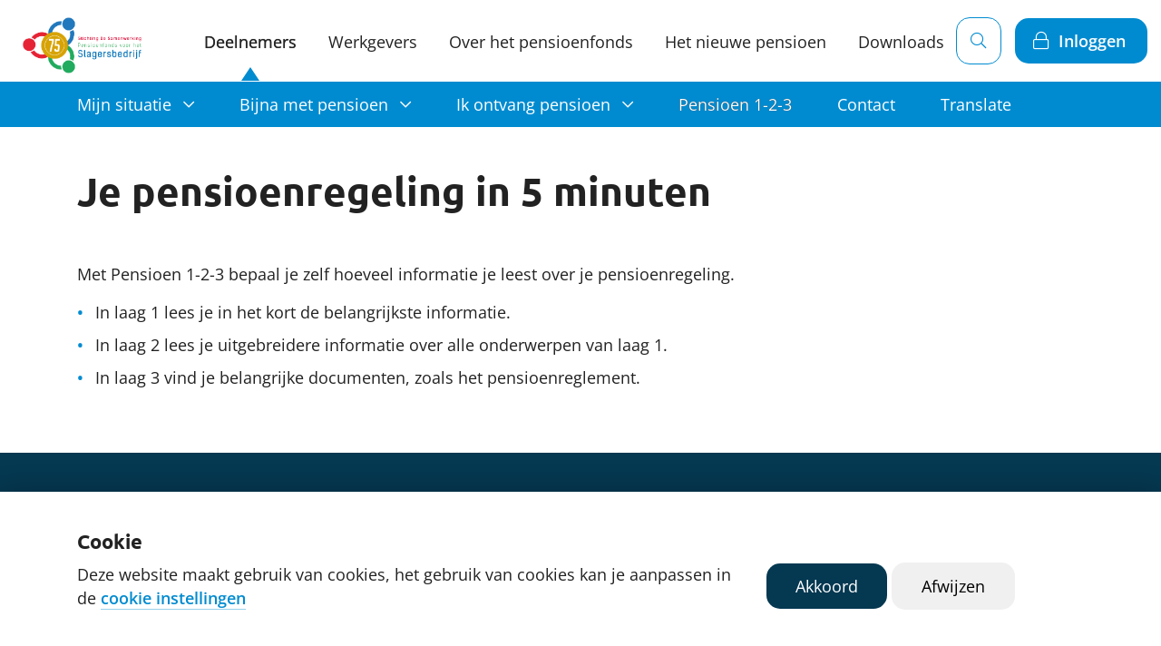

--- FILE ---
content_type: text/html; charset=utf-8
request_url: https://www.pensioenslagers.nl/deelnemers/pensioen-1-2-3/
body_size: 6418
content:


    <link rel="stylesheet" href="/css/style.css?v=iIIRBQCkJs9F5nOUqgTY9xsfwjVleXua4xGXV5z0jMU" />
    <link rel="stylesheet" href="/css/tailwind.css?v=jUrK0qyWC830dxTVU4ASWGvVBE7CBBJEvAMztQYP14g" />
<!doctype html>
<html class="no-js" lang="nl">
<head>
    
    <meta charset="utf-8">
    <meta http-equiv="x-ua-compatible" content="ie=edge">
    <title>Pensioen 1-2-3 - Slagers</title>
    <meta name="viewport" content="width=device-width, initial-scale=1.0">
        <link rel="icon" type="image/x-icon; charset=binary" href="/media/gupjj2y2/logo.png">
    <link rel="preload" type="font/woff2" as="font" crossorigin href="/fonts/fa-brands-400.woff2" />
    <link rel="preload" type="font/woff2" as="font" crossorigin href="/fonts/fa-light-300.woff2" />
    <link rel="preload" type="font/woff2" as="font" crossorigin href="/fonts/fa-regular-400.woff2" />
    <link rel="preload" type="font/woff2" as="font" crossorigin href="/fonts/fa-solid-900.woff2" />



    


        <style type="text/css">
            :root {
--text-color: #333;
--border-radius-standard: 15px;
--base-back: #f2f5f9;
--primary-back: #053851;
--primary-text: red;
--secondary-back: #008bd0;
--tertiary-back: #03b059;
            }
        </style>


    <link rel="shortcut icon" type="image/x-icon" href="/favicon.ico" />
    <link rel="stylesheet" href="https://fonts.googleapis.com/css?family=Nunito:400,700%7CSource&#x2B;Serif&#x2B;Pro:400,700&amp;display=swap">
    <link rel="canonical" href="https://www.pensioenslagers.nl:443/deelnemers/pensioen-1-2-3/" />
    <meta property="og:title" content="Je pensioenregeling in 5 minuten" />
<meta property="og:url" content="https://www.pensioenslagers.nl:443/deelnemers/pensioen-1-2-3/" />

<!-- Google Tag Manager -->
<script>
    (function (w, d, s, l, i) {
        w[l] = w[l] || []; w[l].push({
            'gtm.start':
                new Date().getTime(), event: 'gtm.js'
        }); var f = d.getElementsByTagName(s)[0],
            j = d.createElement(s), dl = l != 'dataLayer' ? '&l=' + l : ''; j.async = true; j.src =
            'https://www.googletagmanager.com/gtm.js?id=' + i + dl; f.parentNode.insertBefore(j, f);
    })(window, document, 'script', 'dataLayer', 'GTM-KM4MJ7T');</script>
<!-- End Google Tag Manager -->    <script>
        var JsUmbracoSettings = {
            FormUploadErrorMessage: 'De upload is niet goed gegaan, probeer het nog eens',
            FormUploadSizeLimitErrorMessage: 'Het bestand dat je upload is te groot'
        }
    </script>
    
    
</head>
<body class="page">
<div id="sentinel"></div>
<script src="/js/jquery-3.7.1.min.js"></script>
<script src="/js/index.js?v=YCqVk6FuqpmaOSqFzu4Tw58C88hyTC8B_IF6swEMSgs"></script>
<script src="/js/alpinejs-3.15.0.min.js"></script>
<script src="https://player.vimeo.com/api/player.js"></script>



<!-- Google Tag Manager (noscript) -->
<noscript>
    <iframe src="https://www.googletagmanager.com/ns.html?id=GTM-KM4MJ7T"
            height="0" width="0" style="display:none;visibility:hidden"></iframe>
</noscript>
<!-- End Google Tag Manager (noscript) -->

    <div class="cookie" data-cookie-consent-key="COOKIE_CONSENT_LEVELS" data-cookie-consent-levels="persoonlijke_cookies">
        <div class="container">
                <h5>Cookie</h5>
            <div class="row">
                <div class="col-12 col-md-8">
                        <div><p>Deze website maakt gebruik van cookies, het gebruik van cookies kan je aanpassen in de <a href="/algemeen/jouw-cookie-instellingen/" title="Uw cookie-instellingen">cookie instellingen</a></p></div>

                </div>
                <div class="col-12 col-md-4">
                    <div class="cookie__buttons">
                        <a href="#" class="btn btn-secondary --btnCookie">Akkoord</a>
                        <a href="#" class="btn --btnDenyCookie">Afwijzen</a>
                    </div>
                </div>
            </div>
        </div>
    </div>

<div class="content-spacer">
    <header class="header">
        


<div class="header-main" data-dcx-container-header>
    <a href="/" class="header-logo btn btn-picture" title="Logo">
            <img src="/media/3ahfxlmd/slagers-logo-75-jaar.png" alt="">
    </a>
    <div class="hamburger">
        <div class="hamburger-bar"></div>
    </div>
    <nav class="container header-main-nav">
        <ul>
                <li><a class="btn btn-link active" href="/deelnemers/">Deelnemers</a></li>
                <li><a class="btn btn-link " href="/werkgevers/">Werkgevers</a></li>
                <li><a class="btn btn-link " href="/over-het-pensioenfonds/">Over het pensioenfonds</a></li>
                <li><a class="btn btn-link " href="/het-nieuwe-pensioen/">Het nieuwe pensioen</a></li>
                <li><a class="btn btn-link " href="/downloads/">Downloads</a></li>
        </ul>
    </nav>
    <div class="header-main-actions">
        <form action="/algemeen/zoekresultaten" method="get" class="dcx-chat-search" data-dcx-chat-search>
            <input type="text" name="s" autocomplete="off" class="form-control dcx-chat-input" placeholder="Zoeken" value="">
            <button type="button" class="btn dcx-chat-clear-btn" aria-label="Sluiten"><i class="fal fa-times"></i></button>
            <button type="submit" class="btn dcx-chat-submit-btn" aria-label="Zoeken"><i class="fal fa-search"></i></button>
        </form>
        


<div class="header-main-actions-login">
            <a href="#" class="btn btn-primary btn-login --mobileLogin" data-toggle="modal"
               data-target="#modalLogin">Inloggen</a>
</div>
    </div>
</div>
        
    <div class="header-sub">
        <div class="container">
            <ul>
                        <li class="header-sub-item has-children ">
                            <a href="#menu1429"
                               target=""
                               class="header-sub-link btn btn-link submenu-link ">
                                Mijn situatie
                            </a>
                        </li>
                        <li class="header-sub-item has-children ">
                            <a href="#menu1448"
                               target=""
                               class="header-sub-link btn btn-link submenu-link ">
                                Bijna met pensioen
                            </a>
                        </li>
                        <li class="header-sub-item has-children ">
                            <a href="#menu1458"
                               target=""
                               class="header-sub-link btn btn-link submenu-link ">
                                Ik ontvang pensioen
                            </a>
                        </li>
                        <li class="header-sub-item  ">
                            <a href="/deelnemers/pensioen-1-2-3/"
                               class="header-sub-link btn btn-link  active">
                                Pensioen 1-2-3
                            </a>
                        </li>
                        <li class="header-sub-item  ">
                            <a href="/deelnemers/contact/"
                               class="header-sub-link btn btn-link  ">
                                Contact
                            </a>
                        </li>
                        <li class="header-sub-item  ">
                            <a href="/translate/"
                               class="header-sub-link btn btn-link  ">
                                Translate
                            </a>
                        </li>
            </ul>
                <div class="submenu" id="menu1429">
                    <h2><span>Mijn situatie</span></h2>
                    <a href="/deelnemers/mijn-situatie-verandert/" class="btn-top">
                        Bekijk alles
                    </a>
                    <a href="" class="btn-back"><i class="fal fa-arrow-left"></i>Terug</a>
                    <div class="submenu-container">
                        <div class="row">
                            <ul class="col-12 col-lg-4 submenu-container-column">
                                    <li class="title"><h4>Priv&#xE9;</h4></li>
                                        <li><a href="/deelnemers/mijn-situatie-verandert/samenwonen/">Samenwonen</a></li>
                                        <li><a href="/deelnemers/mijn-situatie-verandert/trouwen-en-geregistreerd-partnerschap/"
                                               target="">Trouwen en geregistreerd partnerschap</a></li>
                                        <li><a href="/deelnemers/mijn-situatie-verandert/kinderen-krijgen/"
                                               target="">Kinderen krijgen</a></li>
                                        <li><a href="/deelnemers/mijn-situatie-verandert/scheiden-en-uit-elkaar-gaan/"
                                               target="">Scheiden en uit elkaar gaan</a></li>
                                        <li><a href="/deelnemers/mijn-situatie-verandert/overlijden/"
                                               target="">Overlijden</a></li>
                                        <li><a href="/deelnemers/mijn-situatie-verandert/verhuizen/">Verhuizen</a></li>
                            </ul>
                            <ul class="col-12 col-lg-4 submenu-container-column">
                                        <li class="title"><h4>Werk</h4></li>
                                            <li><a href="/deelnemers/mijn-situatie-verandert/in-dienst-komen/">In dienst komen</a></li>
                                            <li><a href="/deelnemers/mijn-situatie-verandert/uit-dienst-gaan/">Uit dienst gaan</a></li>
                                            <li><a href="/deelnemers/mijn-situatie-verandert/meer-of-minder-werken/">Meer / minder werken</a></li>
                                            <li><a href="/deelnemers/mijn-situatie-verandert/ziek-of-arbeidsongeschikt-worden/">Ziek of arbeidsongeschikt worden</a></li>
                                            <li><a href="/deelnemers/mijn-situatie-verandert/waardeoverdracht/">Waardeoverdracht</a></li>
                                            <li><a href="/deelnemers/mijn-situatie-verandert/vrijwillig-voortzetten/">Vrijwillig voortzetten</a></li>
                            </ul>
                        </div>
                    </div>
                </div>
                <div class="submenu" id="menu1448">
                    <h2><span>Bijna met pensioen</span></h2>
                    <a href="/deelnemers/bijna-met-pensioen/" class="btn-top">
                        Bekijk alles
                    </a>
                    <a href="" class="btn-back"><i class="fal fa-arrow-left"></i>Terug</a>
                    <div class="submenu-container">
                        <div class="row">
                            <ul class="col-12 col-lg-4 submenu-container-column">
                                        <li><a href="/deelnemers/bijna-met-pensioen/je-pensioen-aanvragen/">Pensioen aanvragen</a></li>
                                        <li><a href="/deelnemers/bijna-met-pensioen/je-pensioen-afkopen/">Afkoop</a></li>
                            </ul>
                            <ul class="col-12 col-lg-4 submenu-container-column">
                                        <li><a href="/deelnemers/bijna-met-pensioen/je-pensioen-op-maat/">Keuzemogelijkheden bij pensionering</a></li>
                            </ul>
                        </div>
                    </div>
                </div>
                <div class="submenu" id="menu1458">
                    <h2><span>Ik ontvang pensioen</span></h2>
                    <a href="/deelnemers/ik-ontvang-pensioen/" class="btn-top">
                        Bekijk alles
                    </a>
                    <a href="" class="btn-back"><i class="fal fa-arrow-left"></i>Terug</a>
                    <div class="submenu-container">
                        <div class="row">
                            <ul class="col-12 col-lg-4 submenu-container-column">
                                        <li><a href="/deelnemers/ik-ontvang-pensioen/mijn-pensioenuitkering/">Mijn pensioenuitkering</a></li>
                                        <li><a href="/deelnemers/ik-ontvang-pensioen/pensioen-in-het-buitenland/">Pensioen in het buitenland</a></li>
                            </ul>
                            <ul class="col-12 col-lg-4 submenu-container-column">
                                        <li><a href="/deelnemers/ik-ontvang-pensioen/betaaldata/">Betaaldata</a></li>
                            </ul>
                        </div>
                    </div>
                </div>
                <div class="submenu" id="menu1467">
                    <h2><span>Pensioen 1-2-3</span></h2>
                    <a href="/deelnemers/pensioen-1-2-3/" class="btn-top">
                        Bekijk alles
                    </a>
                    <a href="" class="btn-back"><i class="fal fa-arrow-left"></i>Terug</a>
                    <div class="submenu-container">
                        <div class="row">
                            <ul class="col-12 col-lg-4 submenu-container-column">
                            </ul>
                            <ul class="col-12 col-lg-4 submenu-container-column">
                            </ul>
                        </div>
                    </div>
                </div>
                <div class="submenu" id="menu1475">
                    <h2><span></span></h2>
                    <a class="btn-top">
                        Bekijk alles
                    </a>
                    <a href="" class="btn-back"><i class="fal fa-arrow-left"></i>Terug</a>
                    <div class="submenu-container">
                        <div class="row">
                            <ul class="col-12 col-lg-4 submenu-container-column">
                                        <li><a></a></li>
                            </ul>
                            <ul class="col-12 col-lg-4 submenu-container-column">
                                        <li><a></a></li>
                            </ul>
                        </div>
                    </div>
                </div>
                <div class="submenu" id="menu1482">
                    <h2><span>Contact</span></h2>
                    <a href="/deelnemers/contact/" class="btn-top">
                        Bekijk alles
                    </a>
                    <a href="" class="btn-back"><i class="fal fa-arrow-left"></i>Terug</a>
                    <div class="submenu-container">
                        <div class="row">
                            <ul class="col-12 col-lg-4 submenu-container-column">
                            </ul>
                            <ul class="col-12 col-lg-4 submenu-container-column">
                            </ul>
                        </div>
                    </div>
                </div>
                <div class="submenu" id="menu7638">
                    <h2><span>Translate</span></h2>
                    <a href="/translate/" class="btn-top">
                        Bekijk alles
                    </a>
                    <a href="" class="btn-back"><i class="fal fa-arrow-left"></i>Terug</a>
                    <div class="submenu-container">
                        <div class="row">
                            <ul class="col-12 col-lg-4 submenu-container-column">
                            </ul>
                            <ul class="col-12 col-lg-4 submenu-container-column">
                            </ul>
                        </div>
                    </div>
                </div>
        </div>
    </div>

        
    </header>
    <div id="mainbodydiv">
        



    <div class="content">
        <div class="container">
            <h1>Je pensioenregeling in 5 minuten</h1>
        </div>
    </div>

<section  class="content no-padding-top ">
    <div class="container">
        <div class="content-item">
            <div class="" 
                 data-max-height="" 
                 x-data=""
                 :class="{ 'max-height': !isOpen }"
                 :style="{ 'max-height': (isOpen ? 'none' : currentMaxHeight) }">
                <p>Met Pensioen 1-2-3 bepaal je zelf hoeveel informatie je leest over je pensioenregeling.</p>
<ul>
<li>In laag 1 lees je in het kort de belangrijkste informatie.</li>
<li>In laag 2 lees je uitgebreidere informatie over alle onderwerpen van laag 1.</li>
<li>In laag 3 vind je belangrijke documenten, zoals het pensioenreglement. </li>
</ul>
            </div>
        </div>
    </div>
</section>

<section  class="widget-steps primary-back">
    <div class="container">
        <div class="row">
                <div class="col-12 col-md-6 order-first order-md-2">
                        <img src="/media/azyg5lxk/p123-laag-1-plaatje.png?rmode=pad&amp;width=600&amp;quality=90&amp;v=1d86537633e65f0"
                             alt="">
                </div>
            <div class="col-12 col-md-6">
                    <ol class="no-ol-style">
                            <li><p><a href="/media/nopnjjrr/pensioen-123-laag-1-2026.pdf" title="Pensioen 1-2-3 laag 1"><strong>Je pensioenregeling in 5 minuten</strong></a><br />Je ziet hier wat er voor jou geregeld is en wat je zelf moet doen.</p></li>
                            <li><p><a href="/media/vpvprteq/pensioen-123-laag-2-2026.pdf" title="Pensioen 123 Laag 22"><strong>Je pensioenregeling in 30 minuten</strong></a><br />Je vindt in laag 2 meer uitgebreide informatie over de pensioenopbouw voor jezelf, je partner en je kinderen. Ook lees je meer over de financiële situatie van het pensioenfonds en over je mogelijkheden als je met pensioen gaat.</p></li>
                            <li><p><strong>Belangrijke documenten</strong><br />In laag 1 en 2 verwijzen we soms naar het pensioenreglement en andere documenten. Die vind je hieronder.</p></li>
                    </ol>
            </div>
        </div>
    </div>
</section>    
<section  class="widget-downloads ">
    <div class="container">
            <h2>Laag 3: belangrijke documenten</h2>
        <div class="row">
                <div class="col-12 col-md-6">
                    <a href="/media/xaqbairl/pensioenreglement-bpf-slagers-per-1-januari-2026-2511-1766-v10.pdf" target="_blank" class="btn btn-white btn-icon-right btn-lg">
                        <i class="fas fa-arrow-alt-to-bottom"></i>Pensioenreglement
                    </a>
                </div>
                <div class="col-12 col-md-6">
                    <a href="/media/ouijjtkc/pensioenvergelijker-slagers-2026.pdf" target="_blank" class="btn btn-white btn-icon-right btn-lg">
                        <i class="fas fa-arrow-alt-to-bottom"></i>Pensioenvergelijker
                    </a>
                </div>
                <div class="col-12 col-md-6">
                    <a href="/media/ry1dupfy/2024-annex-ii.pdf" target="_blank" class="btn btn-white btn-icon-right btn-lg">
                        <i class="fas fa-arrow-alt-to-bottom"></i>SFDR Annex II
                    </a>
                </div>
                <div class="col-12 col-md-6">
                    <a href="/media/vroje5ax/2024-jaarverslag-pensioenfonds-slagers.pdf" target="_blank" class="btn btn-white btn-icon-right btn-lg">
                        <i class="fas fa-arrow-alt-to-bottom"></i>Jaarverslag 2024
                    </a>
                </div>
                <div class="col-12 col-md-6">
                    <a href="/media/xlzdfhna/slagers_jaarverslag_infograph-24-25-v2.pdf" target="_blank" class="btn btn-white btn-icon-right btn-lg">
                        <i class="fas fa-arrow-alt-to-bottom"></i>Jaarverslag 2024 in vogelvlucht
                    </a>
                </div>
        </div>
    </div>
</section>
    </div>
</div>

<footer class="footer">
    <div class="footer-top">
            <div class="container">
                <div class="row">
                        <div class="col-12 col-md-3">
                            <h4>Deelnemers</h4>
                            <ul class="footer-menu">
                                        <li><a href="/deelnemers/mijn-situatie-verandert/">Mijn situatie verandert</a></li>
                                        <li><a href="/deelnemers/bijna-met-pensioen/">Bijna met pensioen</a></li>
                                        <li><a href="/deelnemers/ik-ontvang-pensioen/">Mijn pensioenuitkering</a></li>
                                        <li><a href="/deelnemers/pensioen-1-2-3/">Pensioen 1-2-3</a></li>
                            </ul>
                        </div>
                        <div class="col-12 col-md-3">
                            <h4>Werkgevers</h4>
                            <ul class="footer-menu">
                                        <li><a href="/werkgevers/mijn-bedrijf/">Mijn bedrijf</a></li>
                                        <li><a href="/werkgevers/gegevens-aanleveren/">Gegevens aanleveren</a></li>
                                        <li><a href="/werkgevers/factuur-en-premie/">Factuur en premie</a></li>
                                        <li><a href="/werkgevers/mijn-bedrijf/werkgeversportaal/">Werkgeversportaal</a></li>
                            </ul>
                        </div>
                        <div class="col-12 col-md-3">
                            <h4>Pensioenfonds</h4>
                            <ul class="footer-menu">
                                        <li><a href="/over-het-pensioenfonds/pensioenregeling/">Pensioenregeling</a></li>
                                        <li><a href="/over-het-pensioenfonds/financien/financiele-situatie/">Financi&#xEB;le situatie</a></li>
                                        <li><a href="/over-het-pensioenfonds/organisatie/bestuur/">Bestuur</a></li>
                                        <li><a href="/downloads/#beleidsdocumenten">Downloads</a></li>
                            </ul>
                        </div>
                        <div class="col-12 col-md-3">
                            <h4>Contact</h4>
                            <ul class="footer-menu">
                                        <li><a href="/deelnemers/contact/">Deelnemers</a></li>
                                        <li><a href="/werkgevers/contact/">Werkgevers</a></li>
                                        <li><a href="/deelnemers/klachten/">Klachten</a></li>
                            </ul>
                        </div>
                </div>
            </div>
    </div>

    <div class="footer-bottom">
            <div class="container">
                <div class="row">
                    <div class="col-12 col-md-8 footer-bottom-links">
                                <a href="/algemeen/disclaimer/">Disclaimer</a>
                                <a href="/algemeen/privacy-verklaring/">Privacy verklaring</a>
                                <a href="/algemeen/jouw-cookie-instellingen/">Uw cookie-instellingen</a>
                    </div>
                    <div class="col-12 col-md-4 footer-bottom-social">
                    </div>
                </div>
            </div>
    </div>
</footer>


<div class="modal fade" id="modalLogin" tabindex="-1" role="dialog" aria-labelledby="modalLoginTitle" aria-hidden="true">
    <div class="modal-dialog modal-lg" role="document">
        <div class="modal-content">
            <div class="modal-header">
                <h2 class="modal-title" id="modalLoginTitle">Inloggen</h2>
                <button type="button" class="close" data-dismiss="modal" aria-label="Close"><i class="fal fa-times"></i></button>
            </div>
                <div class="modal-body">
                    <div class="row">
                        <div class="col-12 col-lg-6">
                            <div class="modal-block">
<h4><strong>Ben je deelnemer?</strong></h4>
<p>In Mijn Pensioen vind je de pensioenplanner, je persoonlijke pensioenopbouw en uitkeringsspecificatie.</p>
<p><strong>Er zijn momenteel problemen met DigiD. Kun je momenteel niet inloggen? Probeer het later nog een keer. Onze excuses voor het ongemak</strong></p>
<a href="https://mijn.pensioenslagers.nl/portal/login" target="_self" class="btn btn-primary-link-macro btn-primary btn-login" >
    Inloggen Mijn Pensioen
</a>                            </div>
                        </div>
                        <div class="col-12 col-lg-6">
                            <div class="modal-block">
<h4><strong>Ben je werkgever?</strong></h4>
<p>In het werkgeversportaal vind je de factuurspecificatie en kun je wijzigingen binnen het bedrijf doorgeven.</p>
<a href="https://prtl.pensioenslagers.nl/werkgever" target="_blank" class="btn btn-primary-link-macro btn-primary btn-login" >
    Inloggen werkgevers
</a>                            </div>
                        </div>
                    </div>
                </div>
        </div>
    </div>
</div>

<div class="menu-overlay"></div>

<button id="toTop" class="hidden">
    <span class="bg"></span>
    <span class="text">
        <span class="fal fa-arrow-up"></span>
        <span>Top</span>
    </span>
</button>

<script integrity="sha512-KFHXdr2oObHKI9w4Hv1XPKc898mE4kgYx58oqsc/JqqdLMDI4YjOLzom+EMlW8HFUd0QfjfAvxSL6sEq/a42fQ==" crossorigin="anonymous" referrerpolicy="no-referrer" src="https://cdnjs.cloudflare.com/ajax/libs/jquery-validate/1.21.0/jquery.validate.min.js"></script>
<script integrity="sha512-xq+Vm8jC94ynOikewaQXMEkJIOBp7iArs3IhFWSWdRT3Pq8wFz46p+ZDFAR7kHnSFf+zUv52B3prRYnbDRdgog==" crossorigin="anonymous" referrerpolicy="no-referrer" src="https://cdnjs.cloudflare.com/ajax/libs/jquery-validation-unobtrusive/4.0.0/jquery.validate.unobtrusive.min.js"></script>

<script src="/js/bundle.min.js?v=mqPMT1nmyozjRZB1_6Lk3HhAbr0r-ilLkkLCX99kXHY"></script>



</body>
</html>

--- FILE ---
content_type: text/css
request_url: https://www.pensioenslagers.nl/css/style.css?v=iIIRBQCkJs9F5nOUqgTY9xsfwjVleXua4xGXV5z0jMU
body_size: 100898
content:
@charset "UTF-8";
:root {
  --border-radius-standard: 20px; }

:root {
  --base-back: white;
  --primary-back: #053851;
  --secondary-back: #dbe3ec;
  --tertiary-back: #008bd0;
  --white: #fff;
  --grey-light: #f2f5f9;
  --grey-medium: #dbd9e1;
  --grey: #525252;
  --grey-dark: #383838;
  --grey-darken: #242424;
  --black: #000;
  --succes: #12a856;
  --warning: red;
  --default: #008bd0;
  --default-text: white;
  --text: #222222;
  --title: #222222;
  --link: #008bd0;
  --link-darken: #0072ac;
  --link-primary-back: white;
  --primary-button: #008bd0;
  --primary-button-hover: #0072ac;
  --primary-button-text: white;
  --primary-button-text-hover: white;
  --secondary-button: #053851;
  --secondary-button-hover: #084e70;
  --secondary-button-text: white;
  --secondary-button-text-hover: white;
  --top-btn-bg-color: var(--secondary-back, navy);
  --top-btn-text-color: var(--white, white); }

@font-face {
  font-family: "Source Serif pro";
  src: url("../../fonts/SourceSerifPro-Bold.ttf") format("truetype");
  font-weight: 700;
  font-style: normal; }

@font-face {
  font-family: "Ubuntu";
  src: url("../../fonts/Ubuntu-Bold.ttf") format("truetype");
  font-weight: 700;
  font-style: normal; }

@font-face {
  font-family: "Aptos";
  src: url("../../fonts/Aptos-Bold.ttf") format("truetype");
  font-weight: 700;
  font-style: normal; }

@font-face {
  font-family: "Nunito";
  src: url("../../fonts/Nunito-Regular.ttf") format("truetype");
  font-weight: 400;
  font-style: normal; }

@font-face {
  font-family: "Nunito";
  src: url("../../fonts/Nunito-Bold.ttf") format("truetype");
  font-weight: 700;
  font-style: normal; }

@font-face {
  font-family: "Open-Sans";
  src: url("../../fonts/OpenSans-Regular.ttf") format("truetype");
  font-weight: 400;
  font-style: normal; }

@font-face {
  font-family: "Open-Sans";
  src: url("../../fonts/OpenSans-SemiBold.ttf") format("truetype");
  font-weight: 600;
  font-style: normal; }

:root {
  --font-type-header: "Ubuntu", sans-serif;
  --font-type-base: "Open-Sans", sans-serif; }

@-webkit-keyframes fadein {
  0% {
    opacity: 0; }
  100% {
    opacity: 1; } }

@-moz-keyframes fadein {
  0% {
    opacity: 0; }
  100% {
    opacity: 1; } }

@-o-keyframes fadein {
  0% {
    opacity: 0; }
  100% {
    opacity: 1; } }

@keyframes fadein {
  0% {
    opacity: 0; }
  100% {
    opacity: 1; } }

@-webkit-keyframes loading {
  0% {
    transform: rotate(0deg); }
  100% {
    transform: rotate(360deg); } }

@-moz-keyframes loading {
  0% {
    transform: rotate(0deg); }
  100% {
    transform: rotate(360deg); } }

@-o-keyframes loading {
  0% {
    transform: rotate(0deg); }
  100% {
    transform: rotate(360deg); } }

@keyframes loading {
  0% {
    transform: rotate(0deg); }
  100% {
    transform: rotate(360deg); } }

@-webkit-keyframes rightEnd {
  0% {
    left: 0; }
  50% {
    left: -15px; }
  100% {
    left: 0; } }

@keyframes rightEnd {
  0% {
    left: 0; }
  50% {
    left: -15px; }
  100% {
    left: 0; } }

@-webkit-keyframes topEnd {
  0% {
    top: 0; }
  50% {
    top: -15px; }
  100% {
    top: 0; } }

@keyframes topEnd {
  0% {
    top: 0; }
  50% {
    top: -15px; }
  100% {
    top: 0; } }

@-webkit-keyframes leftEnd {
  0% {
    left: 0; }
  50% {
    left: 15px; }
  100% {
    left: 0; } }

@keyframes leftEnd {
  0% {
    left: 0; }
  50% {
    left: 15px; }
  100% {
    left: 0; } }

@-webkit-keyframes bottomEnd {
  0% {
    bottom: 0; }
  50% {
    bottom: -15px; }
  100% {
    bottom: 0; } }

@keyframes bottomEnd {
  0% {
    bottom: 0; }
  50% {
    bottom: -15px; }
  100% {
    bottom: 0; } }

/*!
 * Bootstrap v4.3.1 (https://getbootstrap.com/)
 * Copyright 2011-2019 The Bootstrap Authors
 * Copyright 2011-2019 Twitter, Inc.
 * Licensed under MIT (https://github.com/twbs/bootstrap/blob/master/LICENSE)
 */
:root {
  --blue: #007bff;
  --indigo: #6610f2;
  --purple: #6f42c1;
  --pink: #e83e8c;
  --red: #dc3545;
  --orange: #fd7e14;
  --yellow: #ffc107;
  --green: #28a745;
  --teal: #20c997;
  --cyan: #17a2b8;
  --white: #fff;
  --gray: #6c757d;
  --gray-dark: #343a40;
  --primary: #6f42c1;
  --secondary: #dc3545;
  --success: #28a745;
  --info: #17a2b8;
  --warning: #ffc107;
  --danger: #dc3545;
  --light: #f8f9fa;
  --dark: #343a40;
  --breakpoint-xs: 0;
  --breakpoint-sm: 576px;
  --breakpoint-md: 768px;
  --breakpoint-lg: 992px;
  --breakpoint-xl: 1200px;
  --font-family-sans-serif: "Open-Sans", sans-serif;
  --font-family-monospace: "Ubuntu", serif; }

*,
*::before,
*::after {
  box-sizing: border-box; }

html {
  font-family: sans-serif;
  line-height: 1.15;
  -webkit-text-size-adjust: 100%;
  -webkit-tap-highlight-color: rgba(0, 0, 0, 0); }

article, aside, figcaption, figure, footer, header, hgroup, main, nav, section {
  display: block; }

body {
  margin: 0;
  font-family: "Open-Sans", sans-serif;
  font-size: 1.1rem;
  font-weight: 400;
  line-height: 1.5;
  color: black;
  text-align: left;
  background-color: #fff; }

[tabindex="-1"]:focus {
  outline: 0 !important; }

hr {
  box-sizing: content-box;
  height: 0;
  overflow: visible; }

h1, h2, h3, h4, h5, h6 {
  margin-top: 0;
  margin-bottom: 0.5rem; }

p {
  margin-top: 0;
  margin-bottom: 1rem; }

abbr[title],
abbr[data-original-title] {
  text-decoration: underline;
  text-decoration: underline dotted;
  cursor: help;
  border-bottom: 0;
  text-decoration-skip-ink: none; }

address {
  margin-bottom: 1rem;
  font-style: normal;
  line-height: inherit; }

ol,
ul,
dl {
  margin-top: 0;
  margin-bottom: 1rem; }

ol ol,
ul ul,
ol ul,
ul ol {
  margin-bottom: 0; }

dt {
  font-weight: 700; }

dd {
  margin-bottom: .5rem;
  margin-left: 0; }

blockquote {
  margin: 0 0 1rem; }

b,
strong {
  font-weight: bolder; }

small {
  font-size: 80%; }

sub,
sup {
  position: relative;
  font-size: 75%;
  line-height: 0;
  vertical-align: baseline; }

sub {
  bottom: -.25em; }

sup {
  top: -.5em; }

a {
  color: var(--link);
  text-decoration: underline;
  background-color: transparent; }
  a:hover {
    color: green;
    text-decoration: none; }

a:not([href]):not([tabindex]) {
  color: inherit;
  text-decoration: none; }
  a:not([href]):not([tabindex]):hover, a:not([href]):not([tabindex]):focus {
    color: inherit;
    text-decoration: none; }
  a:not([href]):not([tabindex]):focus {
    outline: 0; }

pre,
code,
kbd,
samp {
  font-family: "Ubuntu", serif;
  font-size: 1em; }

pre {
  margin-top: 0;
  margin-bottom: 1rem;
  overflow: auto; }

figure {
  margin: 0 0 1rem; }

img {
  vertical-align: middle;
  border-style: none; }

svg {
  overflow: hidden;
  vertical-align: middle; }

table {
  border-collapse: collapse; }

caption {
  padding-top: 0.75rem;
  padding-bottom: 0.75rem;
  color: #6c757d;
  text-align: left;
  caption-side: bottom; }

th {
  text-align: inherit; }

label {
  display: inline-block;
  margin-bottom: 0.5rem; }

button {
  border-radius: 0; }

button:focus {
  outline: 1px dotted;
  outline: 5px auto -webkit-focus-ring-color; }

input,
button,
select,
optgroup,
textarea {
  margin: 0;
  font-family: inherit;
  font-size: inherit;
  line-height: inherit; }

button,
input {
  overflow: visible; }

button,
select {
  text-transform: none; }

select {
  word-wrap: normal; }

button,
[type="button"],
[type="reset"],
[type="submit"] {
  -webkit-appearance: button; }

button:not(:disabled),
[type="button"]:not(:disabled),
[type="reset"]:not(:disabled),
[type="submit"]:not(:disabled) {
  cursor: pointer; }

button::-moz-focus-inner,
[type="button"]::-moz-focus-inner,
[type="reset"]::-moz-focus-inner,
[type="submit"]::-moz-focus-inner {
  padding: 0;
  border-style: none; }

input[type="radio"],
input[type="checkbox"] {
  box-sizing: border-box;
  padding: 0; }

input[type="date"],
input[type="time"],
input[type="datetime-local"],
input[type="month"] {
  -webkit-appearance: listbox; }

textarea {
  overflow: auto;
  resize: vertical; }

fieldset {
  min-width: 0;
  padding: 0;
  margin: 0;
  border: 0; }

legend {
  display: block;
  width: 100%;
  max-width: 100%;
  padding: 0;
  margin-bottom: .5rem;
  font-size: 1.5rem;
  line-height: inherit;
  color: inherit;
  white-space: normal; }

progress {
  vertical-align: baseline; }

[type="number"]::-webkit-inner-spin-button,
[type="number"]::-webkit-outer-spin-button {
  height: auto; }

[type="search"] {
  outline-offset: -2px;
  -webkit-appearance: none; }

[type="search"]::-webkit-search-decoration {
  -webkit-appearance: none; }

::-webkit-file-upload-button {
  font: inherit;
  -webkit-appearance: button; }

output {
  display: inline-block; }

summary {
  display: list-item;
  cursor: pointer; }

template {
  display: none; }

[hidden] {
  display: none !important; }

h1, h2, h3, h4, h5, h6,
.h1, .h2, .h3, .h4, .h5, .h6 {
  margin-bottom: 0.5rem;
  font-family: "Ubuntu", serif;
  font-weight: 700;
  line-height: 1.4; }

h1, .h1 {
  font-size: 2.75rem; }

h2, .h2 {
  font-size: 2.2rem; }

h3, .h3 {
  font-size: 1.925rem; }

h4, .h4 {
  font-size: 1.65rem; }

h5, .h5 {
  font-size: 1.375rem; }

h6, .h6 {
  font-size: 1.1rem; }

.lead {
  font-size: 1.375rem;
  font-weight: 300; }

.display-1 {
  font-size: 6rem;
  font-weight: 300;
  line-height: 1.4; }

.display-2 {
  font-size: 5.5rem;
  font-weight: 300;
  line-height: 1.4; }

.display-3 {
  font-size: 4.5rem;
  font-weight: 300;
  line-height: 1.4; }

.display-4 {
  font-size: 3.5rem;
  font-weight: 300;
  line-height: 1.4; }

hr {
  margin-top: 1rem;
  margin-bottom: 1rem;
  border: 0;
  border-top: 1px solid rgba(0, 0, 0, 0.1); }

small,
.small {
  font-size: 80%;
  font-weight: 400; }

mark,
.mark {
  padding: 0.2em;
  background-color: #fcf8e3; }

.list-unstyled {
  padding-left: 0;
  list-style: none; }

.list-inline {
  padding-left: 0;
  list-style: none; }

.list-inline-item {
  display: inline-block; }
  .list-inline-item:not(:last-child) {
    margin-right: 0.5rem; }

.initialism {
  font-size: 90%;
  text-transform: uppercase; }

.blockquote {
  margin-bottom: 1rem;
  font-size: 1.375rem; }

.blockquote-footer {
  display: block;
  font-size: 80%;
  color: #6c757d; }
  .blockquote-footer::before {
    content: "\2014\00A0"; }

.img-fluid {
  max-width: 100%;
  height: auto; }

.img-thumbnail {
  padding: 0.25rem;
  background-color: #fff;
  border: 1px solid #dee2e6;
  border-radius: 0.25rem;
  max-width: 100%;
  height: auto; }

.figure {
  display: inline-block; }

.figure-img {
  margin-bottom: 0.5rem;
  line-height: 1; }

.figure-caption {
  font-size: 90%;
  color: #6c757d; }

code {
  font-size: 87.5%;
  color: #e83e8c;
  word-break: break-word; }
  a > code {
    color: inherit; }

kbd {
  padding: 0.2rem 0.4rem;
  font-size: 87.5%;
  color: #fff;
  background-color: #212529;
  border-radius: 0.2rem; }
  kbd kbd {
    padding: 0;
    font-size: 100%;
    font-weight: 700; }

pre {
  display: block;
  font-size: 87.5%;
  color: #212529; }
  pre code {
    font-size: inherit;
    color: inherit;
    word-break: normal; }

.pre-scrollable {
  max-height: 340px;
  overflow-y: scroll; }

.container {
  width: 100%;
  padding-right: 15px;
  padding-left: 15px;
  margin-right: auto;
  margin-left: auto; }
  @media (min-width: 576px) {
    .container {
      max-width: 540px; } }
  @media (min-width: 768px) {
    .container {
      max-width: 720px; } }
  @media (min-width: 992px) {
    .container {
      max-width: 960px; } }
  @media (min-width: 1200px) {
    .container {
      max-width: 1140px; } }

.container-small {
  width: 100%;
  padding-right: 15px;
  padding-left: 15px;
  margin-right: auto;
  margin-left: auto; }
  @media (min-width: 576px) {
    .container-small {
      max-width: 540px; } }
  @media (min-width: 768px) {
    .container-small {
      max-width: 720px; } }
  @media (min-width: 992px) {
    .container-small {
      max-width: 945px; } }
  @media (min-width: 1200px) {
    .container-small {
      max-width: 945px; } }

.container-fluid {
  width: 100%;
  padding-right: 15px;
  padding-left: 15px;
  margin-right: auto;
  margin-left: auto; }

.row {
  display: flex;
  flex-wrap: wrap;
  margin-right: -15px;
  margin-left: -15px; }

.no-gutters {
  margin-right: 0;
  margin-left: 0; }
  .no-gutters > .col,
  .no-gutters > [class*="col-"] {
    padding-right: 0;
    padding-left: 0; }

.col-1, .col-2, .col-3, .col-4, .col-5, .col-6, .col-7, .col-8, .col-9, .col-10, .col-11, .col-12, .col,
.col-auto, .col-sm-1, .col-sm-2, .col-sm-3, .col-sm-4, .col-sm-5, .col-sm-6, .col-sm-7, .col-sm-8, .col-sm-9, .col-sm-10, .col-sm-11, .col-sm-12, .col-sm,
.col-sm-auto, .col-md-1, .col-md-2, .col-md-3, .col-md-4, .col-md-5, .col-md-6, .col-md-7, .col-md-8, .col-md-9, .col-md-10, .col-md-11, .col-md-12, .col-md,
.col-md-auto, .col-lg-1, .col-lg-2, .col-lg-3, .col-lg-4, .col-lg-5, .col-lg-6, .col-lg-7, .col-lg-8, .col-lg-9, .col-lg-10, .col-lg-11, .col-lg-12, .col-lg,
.col-lg-auto, .col-xl-1, .col-xl-2, .col-xl-3, .col-xl-4, .col-xl-5, .col-xl-6, .col-xl-7, .col-xl-8, .col-xl-9, .col-xl-10, .col-xl-11, .col-xl-12, .col-xl,
.col-xl-auto {
  position: relative;
  width: 100%;
  padding-right: 15px;
  padding-left: 15px; }

.col {
  flex-basis: 0;
  flex-grow: 1;
  max-width: 100%; }

.col-auto {
  flex: 0 0 auto;
  width: auto;
  max-width: 100%; }

.col-1 {
  flex: 0 0 8.33333%;
  max-width: 8.33333%; }

.col-2 {
  flex: 0 0 16.66667%;
  max-width: 16.66667%; }

.col-3 {
  flex: 0 0 25%;
  max-width: 25%; }

.col-4 {
  flex: 0 0 33.33333%;
  max-width: 33.33333%; }

.col-5 {
  flex: 0 0 41.66667%;
  max-width: 41.66667%; }

.col-6 {
  flex: 0 0 50%;
  max-width: 50%; }

.col-7 {
  flex: 0 0 58.33333%;
  max-width: 58.33333%; }

.col-8 {
  flex: 0 0 66.66667%;
  max-width: 66.66667%; }

.col-9 {
  flex: 0 0 75%;
  max-width: 75%; }

.col-10 {
  flex: 0 0 83.33333%;
  max-width: 83.33333%; }

.col-11 {
  flex: 0 0 91.66667%;
  max-width: 91.66667%; }

.col-12 {
  flex: 0 0 100%;
  max-width: 100%; }

.order-first {
  order: -1; }

.order-last {
  order: 13; }

.order-0 {
  order: 0; }

.order-1 {
  order: 1; }

.order-2 {
  order: 2; }

.order-3 {
  order: 3; }

.order-4 {
  order: 4; }

.order-5 {
  order: 5; }

.order-6 {
  order: 6; }

.order-7 {
  order: 7; }

.order-8 {
  order: 8; }

.order-9 {
  order: 9; }

.order-10 {
  order: 10; }

.order-11 {
  order: 11; }

.order-12 {
  order: 12; }

.offset-1 {
  margin-left: 8.33333%; }

.offset-2 {
  margin-left: 16.66667%; }

.offset-3 {
  margin-left: 25%; }

.offset-4 {
  margin-left: 33.33333%; }

.offset-5 {
  margin-left: 41.66667%; }

.offset-6 {
  margin-left: 50%; }

.offset-7 {
  margin-left: 58.33333%; }

.offset-8 {
  margin-left: 66.66667%; }

.offset-9 {
  margin-left: 75%; }

.offset-10 {
  margin-left: 83.33333%; }

.offset-11 {
  margin-left: 91.66667%; }

@media (min-width: 576px) {
  .col-sm {
    flex-basis: 0;
    flex-grow: 1;
    max-width: 100%; }
  .col-sm-auto {
    flex: 0 0 auto;
    width: auto;
    max-width: 100%; }
  .col-sm-1 {
    flex: 0 0 8.33333%;
    max-width: 8.33333%; }
  .col-sm-2 {
    flex: 0 0 16.66667%;
    max-width: 16.66667%; }
  .col-sm-3 {
    flex: 0 0 25%;
    max-width: 25%; }
  .col-sm-4 {
    flex: 0 0 33.33333%;
    max-width: 33.33333%; }
  .col-sm-5 {
    flex: 0 0 41.66667%;
    max-width: 41.66667%; }
  .col-sm-6 {
    flex: 0 0 50%;
    max-width: 50%; }
  .col-sm-7 {
    flex: 0 0 58.33333%;
    max-width: 58.33333%; }
  .col-sm-8 {
    flex: 0 0 66.66667%;
    max-width: 66.66667%; }
  .col-sm-9 {
    flex: 0 0 75%;
    max-width: 75%; }
  .col-sm-10 {
    flex: 0 0 83.33333%;
    max-width: 83.33333%; }
  .col-sm-11 {
    flex: 0 0 91.66667%;
    max-width: 91.66667%; }
  .col-sm-12 {
    flex: 0 0 100%;
    max-width: 100%; }
  .order-sm-first {
    order: -1; }
  .order-sm-last {
    order: 13; }
  .order-sm-0 {
    order: 0; }
  .order-sm-1 {
    order: 1; }
  .order-sm-2 {
    order: 2; }
  .order-sm-3 {
    order: 3; }
  .order-sm-4 {
    order: 4; }
  .order-sm-5 {
    order: 5; }
  .order-sm-6 {
    order: 6; }
  .order-sm-7 {
    order: 7; }
  .order-sm-8 {
    order: 8; }
  .order-sm-9 {
    order: 9; }
  .order-sm-10 {
    order: 10; }
  .order-sm-11 {
    order: 11; }
  .order-sm-12 {
    order: 12; }
  .offset-sm-0 {
    margin-left: 0; }
  .offset-sm-1 {
    margin-left: 8.33333%; }
  .offset-sm-2 {
    margin-left: 16.66667%; }
  .offset-sm-3 {
    margin-left: 25%; }
  .offset-sm-4 {
    margin-left: 33.33333%; }
  .offset-sm-5 {
    margin-left: 41.66667%; }
  .offset-sm-6 {
    margin-left: 50%; }
  .offset-sm-7 {
    margin-left: 58.33333%; }
  .offset-sm-8 {
    margin-left: 66.66667%; }
  .offset-sm-9 {
    margin-left: 75%; }
  .offset-sm-10 {
    margin-left: 83.33333%; }
  .offset-sm-11 {
    margin-left: 91.66667%; } }

@media (min-width: 768px) {
  .col-md {
    flex-basis: 0;
    flex-grow: 1;
    max-width: 100%; }
  .col-md-auto {
    flex: 0 0 auto;
    width: auto;
    max-width: 100%; }
  .col-md-1 {
    flex: 0 0 8.33333%;
    max-width: 8.33333%; }
  .col-md-2 {
    flex: 0 0 16.66667%;
    max-width: 16.66667%; }
  .col-md-3 {
    flex: 0 0 25%;
    max-width: 25%; }
  .col-md-4 {
    flex: 0 0 33.33333%;
    max-width: 33.33333%; }
  .col-md-5 {
    flex: 0 0 41.66667%;
    max-width: 41.66667%; }
  .col-md-6 {
    flex: 0 0 50%;
    max-width: 50%; }
  .col-md-7 {
    flex: 0 0 58.33333%;
    max-width: 58.33333%; }
  .col-md-8 {
    flex: 0 0 66.66667%;
    max-width: 66.66667%; }
  .col-md-9 {
    flex: 0 0 75%;
    max-width: 75%; }
  .col-md-10 {
    flex: 0 0 83.33333%;
    max-width: 83.33333%; }
  .col-md-11 {
    flex: 0 0 91.66667%;
    max-width: 91.66667%; }
  .col-md-12 {
    flex: 0 0 100%;
    max-width: 100%; }
  .order-md-first {
    order: -1; }
  .order-md-last {
    order: 13; }
  .order-md-0 {
    order: 0; }
  .order-md-1 {
    order: 1; }
  .order-md-2 {
    order: 2; }
  .order-md-3 {
    order: 3; }
  .order-md-4 {
    order: 4; }
  .order-md-5 {
    order: 5; }
  .order-md-6 {
    order: 6; }
  .order-md-7 {
    order: 7; }
  .order-md-8 {
    order: 8; }
  .order-md-9 {
    order: 9; }
  .order-md-10 {
    order: 10; }
  .order-md-11 {
    order: 11; }
  .order-md-12 {
    order: 12; }
  .offset-md-0 {
    margin-left: 0; }
  .offset-md-1 {
    margin-left: 8.33333%; }
  .offset-md-2 {
    margin-left: 16.66667%; }
  .offset-md-3 {
    margin-left: 25%; }
  .offset-md-4 {
    margin-left: 33.33333%; }
  .offset-md-5 {
    margin-left: 41.66667%; }
  .offset-md-6 {
    margin-left: 50%; }
  .offset-md-7 {
    margin-left: 58.33333%; }
  .offset-md-8 {
    margin-left: 66.66667%; }
  .offset-md-9 {
    margin-left: 75%; }
  .offset-md-10 {
    margin-left: 83.33333%; }
  .offset-md-11 {
    margin-left: 91.66667%; } }

@media (min-width: 992px) {
  .col-lg {
    flex-basis: 0;
    flex-grow: 1;
    max-width: 100%; }
  .col-lg-auto {
    flex: 0 0 auto;
    width: auto;
    max-width: 100%; }
  .col-lg-1 {
    flex: 0 0 8.33333%;
    max-width: 8.33333%; }
  .col-lg-2 {
    flex: 0 0 16.66667%;
    max-width: 16.66667%; }
  .col-lg-3 {
    flex: 0 0 25%;
    max-width: 25%; }
  .col-lg-4 {
    flex: 0 0 33.33333%;
    max-width: 33.33333%; }
  .col-lg-5 {
    flex: 0 0 41.66667%;
    max-width: 41.66667%; }
  .col-lg-6 {
    flex: 0 0 50%;
    max-width: 50%; }
  .col-lg-7 {
    flex: 0 0 58.33333%;
    max-width: 58.33333%; }
  .col-lg-8 {
    flex: 0 0 66.66667%;
    max-width: 66.66667%; }
  .col-lg-9 {
    flex: 0 0 75%;
    max-width: 75%; }
  .col-lg-10 {
    flex: 0 0 83.33333%;
    max-width: 83.33333%; }
  .col-lg-11 {
    flex: 0 0 91.66667%;
    max-width: 91.66667%; }
  .col-lg-12 {
    flex: 0 0 100%;
    max-width: 100%; }
  .order-lg-first {
    order: -1; }
  .order-lg-last {
    order: 13; }
  .order-lg-0 {
    order: 0; }
  .order-lg-1 {
    order: 1; }
  .order-lg-2 {
    order: 2; }
  .order-lg-3 {
    order: 3; }
  .order-lg-4 {
    order: 4; }
  .order-lg-5 {
    order: 5; }
  .order-lg-6 {
    order: 6; }
  .order-lg-7 {
    order: 7; }
  .order-lg-8 {
    order: 8; }
  .order-lg-9 {
    order: 9; }
  .order-lg-10 {
    order: 10; }
  .order-lg-11 {
    order: 11; }
  .order-lg-12 {
    order: 12; }
  .offset-lg-0 {
    margin-left: 0; }
  .offset-lg-1 {
    margin-left: 8.33333%; }
  .offset-lg-2 {
    margin-left: 16.66667%; }
  .offset-lg-3 {
    margin-left: 25%; }
  .offset-lg-4 {
    margin-left: 33.33333%; }
  .offset-lg-5 {
    margin-left: 41.66667%; }
  .offset-lg-6 {
    margin-left: 50%; }
  .offset-lg-7 {
    margin-left: 58.33333%; }
  .offset-lg-8 {
    margin-left: 66.66667%; }
  .offset-lg-9 {
    margin-left: 75%; }
  .offset-lg-10 {
    margin-left: 83.33333%; }
  .offset-lg-11 {
    margin-left: 91.66667%; } }

@media (min-width: 1200px) {
  .col-xl {
    flex-basis: 0;
    flex-grow: 1;
    max-width: 100%; }
  .col-xl-auto {
    flex: 0 0 auto;
    width: auto;
    max-width: 100%; }
  .col-xl-1 {
    flex: 0 0 8.33333%;
    max-width: 8.33333%; }
  .col-xl-2 {
    flex: 0 0 16.66667%;
    max-width: 16.66667%; }
  .col-xl-3 {
    flex: 0 0 25%;
    max-width: 25%; }
  .col-xl-4 {
    flex: 0 0 33.33333%;
    max-width: 33.33333%; }
  .col-xl-5 {
    flex: 0 0 41.66667%;
    max-width: 41.66667%; }
  .col-xl-6 {
    flex: 0 0 50%;
    max-width: 50%; }
  .col-xl-7 {
    flex: 0 0 58.33333%;
    max-width: 58.33333%; }
  .col-xl-8 {
    flex: 0 0 66.66667%;
    max-width: 66.66667%; }
  .col-xl-9 {
    flex: 0 0 75%;
    max-width: 75%; }
  .col-xl-10 {
    flex: 0 0 83.33333%;
    max-width: 83.33333%; }
  .col-xl-11 {
    flex: 0 0 91.66667%;
    max-width: 91.66667%; }
  .col-xl-12 {
    flex: 0 0 100%;
    max-width: 100%; }
  .order-xl-first {
    order: -1; }
  .order-xl-last {
    order: 13; }
  .order-xl-0 {
    order: 0; }
  .order-xl-1 {
    order: 1; }
  .order-xl-2 {
    order: 2; }
  .order-xl-3 {
    order: 3; }
  .order-xl-4 {
    order: 4; }
  .order-xl-5 {
    order: 5; }
  .order-xl-6 {
    order: 6; }
  .order-xl-7 {
    order: 7; }
  .order-xl-8 {
    order: 8; }
  .order-xl-9 {
    order: 9; }
  .order-xl-10 {
    order: 10; }
  .order-xl-11 {
    order: 11; }
  .order-xl-12 {
    order: 12; }
  .offset-xl-0 {
    margin-left: 0; }
  .offset-xl-1 {
    margin-left: 8.33333%; }
  .offset-xl-2 {
    margin-left: 16.66667%; }
  .offset-xl-3 {
    margin-left: 25%; }
  .offset-xl-4 {
    margin-left: 33.33333%; }
  .offset-xl-5 {
    margin-left: 41.66667%; }
  .offset-xl-6 {
    margin-left: 50%; }
  .offset-xl-7 {
    margin-left: 58.33333%; }
  .offset-xl-8 {
    margin-left: 66.66667%; }
  .offset-xl-9 {
    margin-left: 75%; }
  .offset-xl-10 {
    margin-left: 83.33333%; }
  .offset-xl-11 {
    margin-left: 91.66667%; } }

.table {
  width: 100%;
  margin-bottom: 1rem;
  color: black; }
  .table th,
  .table td {
    padding: 0.75rem;
    vertical-align: top;
    border-top: 1px solid #dee2e6; }
  .table thead th {
    vertical-align: bottom;
    border-bottom: 2px solid #dee2e6; }
  .table tbody + tbody {
    border-top: 2px solid #dee2e6; }

.table-sm th,
.table-sm td {
  padding: 0.3rem; }

.table-bordered {
  border: 1px solid #dee2e6; }
  .table-bordered th,
  .table-bordered td {
    border: 1px solid #dee2e6; }
  .table-bordered thead th,
  .table-bordered thead td {
    border-bottom-width: 2px; }

.table-borderless th,
.table-borderless td,
.table-borderless thead th,
.table-borderless tbody + tbody {
  border: 0; }

.table-striped tbody tr:nth-of-type(odd) {
  background-color: rgba(0, 0, 0, 0.05); }

.table-hover tbody tr:hover {
  color: black;
  background-color: rgba(0, 0, 0, 0.075); }

.table-primary,
.table-primary > th,
.table-primary > td {
  background-color: #d7caee; }

.table-primary th,
.table-primary td,
.table-primary thead th,
.table-primary tbody + tbody {
  border-color: #b49ddf; }

.table-hover .table-primary:hover {
  background-color: #c8b7e8; }
  .table-hover .table-primary:hover > td,
  .table-hover .table-primary:hover > th {
    background-color: #c8b7e8; }

.table-secondary,
.table-secondary > th,
.table-secondary > td {
  background-color: #f5c6cb; }

.table-secondary th,
.table-secondary td,
.table-secondary thead th,
.table-secondary tbody + tbody {
  border-color: #ed969e; }

.table-hover .table-secondary:hover {
  background-color: #f1b0b7; }
  .table-hover .table-secondary:hover > td,
  .table-hover .table-secondary:hover > th {
    background-color: #f1b0b7; }

.table-success,
.table-success > th,
.table-success > td {
  background-color: #c3e6cb; }

.table-success th,
.table-success td,
.table-success thead th,
.table-success tbody + tbody {
  border-color: #8fd19e; }

.table-hover .table-success:hover {
  background-color: #b1dfbb; }
  .table-hover .table-success:hover > td,
  .table-hover .table-success:hover > th {
    background-color: #b1dfbb; }

.table-info,
.table-info > th,
.table-info > td {
  background-color: #bee5eb; }

.table-info th,
.table-info td,
.table-info thead th,
.table-info tbody + tbody {
  border-color: #86cfda; }

.table-hover .table-info:hover {
  background-color: #abdde5; }
  .table-hover .table-info:hover > td,
  .table-hover .table-info:hover > th {
    background-color: #abdde5; }

.table-warning,
.table-warning > th,
.table-warning > td {
  background-color: #ffeeba; }

.table-warning th,
.table-warning td,
.table-warning thead th,
.table-warning tbody + tbody {
  border-color: #ffdf7e; }

.table-hover .table-warning:hover {
  background-color: #ffe8a1; }
  .table-hover .table-warning:hover > td,
  .table-hover .table-warning:hover > th {
    background-color: #ffe8a1; }

.table-danger,
.table-danger > th,
.table-danger > td {
  background-color: #f5c6cb; }

.table-danger th,
.table-danger td,
.table-danger thead th,
.table-danger tbody + tbody {
  border-color: #ed969e; }

.table-hover .table-danger:hover {
  background-color: #f1b0b7; }
  .table-hover .table-danger:hover > td,
  .table-hover .table-danger:hover > th {
    background-color: #f1b0b7; }

.table-light,
.table-light > th,
.table-light > td {
  background-color: #fdfdfe; }

.table-light th,
.table-light td,
.table-light thead th,
.table-light tbody + tbody {
  border-color: #fbfcfc; }

.table-hover .table-light:hover {
  background-color: #ececf6; }
  .table-hover .table-light:hover > td,
  .table-hover .table-light:hover > th {
    background-color: #ececf6; }

.table-dark,
.table-dark > th,
.table-dark > td {
  background-color: #c6c8ca; }

.table-dark th,
.table-dark td,
.table-dark thead th,
.table-dark tbody + tbody {
  border-color: #95999c; }

.table-hover .table-dark:hover {
  background-color: #b9bbbe; }
  .table-hover .table-dark:hover > td,
  .table-hover .table-dark:hover > th {
    background-color: #b9bbbe; }

.table-active,
.table-active > th,
.table-active > td {
  background-color: rgba(0, 0, 0, 0.075); }

.table-hover .table-active:hover {
  background-color: rgba(0, 0, 0, 0.075); }
  .table-hover .table-active:hover > td,
  .table-hover .table-active:hover > th {
    background-color: rgba(0, 0, 0, 0.075); }

.table .thead-dark th {
  color: #fff;
  background-color: #343a40;
  border-color: #454d55; }

.table .thead-light th {
  color: #495057;
  background-color: #F3F4EE;
  border-color: #dee2e6; }

.table-dark {
  color: #fff;
  background-color: #343a40; }
  .table-dark th,
  .table-dark td,
  .table-dark thead th {
    border-color: #454d55; }
  .table-dark.table-bordered {
    border: 0; }
  .table-dark.table-striped tbody tr:nth-of-type(odd) {
    background-color: rgba(255, 255, 255, 0.05); }
  .table-dark.table-hover tbody tr:hover {
    color: #fff;
    background-color: rgba(255, 255, 255, 0.075); }

@media (max-width: 575.98px) {
  .table-responsive-sm {
    display: block;
    width: 100%;
    overflow-x: auto;
    -webkit-overflow-scrolling: touch; }
    .table-responsive-sm > .table-bordered {
      border: 0; } }

@media (max-width: 767.98px) {
  .table-responsive-md {
    display: block;
    width: 100%;
    overflow-x: auto;
    -webkit-overflow-scrolling: touch; }
    .table-responsive-md > .table-bordered {
      border: 0; } }

@media (max-width: 991.98px) {
  .table-responsive-lg {
    display: block;
    width: 100%;
    overflow-x: auto;
    -webkit-overflow-scrolling: touch; }
    .table-responsive-lg > .table-bordered {
      border: 0; } }

@media (max-width: 1199.98px) {
  .table-responsive-xl {
    display: block;
    width: 100%;
    overflow-x: auto;
    -webkit-overflow-scrolling: touch; }
    .table-responsive-xl > .table-bordered {
      border: 0; } }

.table-responsive {
  display: block;
  width: 100%;
  overflow-x: auto;
  -webkit-overflow-scrolling: touch; }
  .table-responsive > .table-bordered {
    border: 0; }

.form-control {
  display: block;
  width: 100%;
  height: calc(1.5em + 1.5rem + 2px);
  padding: 0.75rem 1rem;
  font-size: 1.1rem;
  font-weight: 400;
  line-height: 1.5;
  color: #495057;
  background-color: #fff;
  background-clip: padding-box;
  border: 1px solid #dee2e6;
  border-radius: 0.25rem;
  transition: border-color 0.15s ease-in-out, box-shadow 0.15s ease-in-out; }
  @media (prefers-reduced-motion: reduce) {
    .form-control {
      transition: none; } }
  .form-control::-ms-expand {
    background-color: transparent;
    border: 0; }
  .form-control:focus {
    color: #495057;
    background-color: #fff;
    border-color: var(--link);
    outline: 0;
    box-shadow: 0 0 0 1px var(--tertiary-back); }
  .form-control::placeholder {
    color: #6c757d;
    opacity: 1; }
  .form-control:disabled, .form-control[readonly] {
    background-color: #F3F4EE;
    opacity: 1; }

select.form-control:focus::-ms-value {
  color: #495057;
  background-color: #fff; }

.form-control-file,
.form-control-range {
  display: block;
  width: 100%; }

.col-form-label {
  padding-top: calc(0.75rem + 1px);
  padding-bottom: calc(0.75rem + 1px);
  margin-bottom: 0;
  font-size: inherit;
  line-height: 1.5; }

.col-form-label-lg {
  padding-top: calc(1rem + 1px);
  padding-bottom: calc(1rem + 1px);
  font-size: 1.1rem;
  line-height: 1.5; }

.col-form-label-sm {
  padding-top: calc(0.25rem + 1px);
  padding-bottom: calc(0.25rem + 1px);
  font-size: 0.9625rem;
  line-height: 1.5; }

.form-control-plaintext {
  display: block;
  width: 100%;
  padding-top: 0.75rem;
  padding-bottom: 0.75rem;
  margin-bottom: 0;
  line-height: 1.5;
  color: black;
  background-color: transparent;
  border: solid transparent;
  border-width: 1px 0; }
  .form-control-plaintext.form-control-sm, .form-control-plaintext.form-control-lg {
    padding-right: 0;
    padding-left: 0; }

.form-control-sm {
  height: calc(1.5em + 0.5rem + 2px);
  padding: 0.25rem 0.5rem;
  font-size: 0.9625rem;
  line-height: 1.5;
  border-radius: 0.2rem; }

.form-control-lg {
  height: calc(1.5em + 2rem + 2px);
  padding: 1rem 2rem;
  font-size: 1.1rem;
  line-height: 1.5;
  border-radius: 0.3rem; }

select.form-control[size], select.form-control[multiple] {
  height: auto; }

textarea.form-control {
  height: auto; }

.form-group {
  margin-bottom: 1rem; }

.form-text {
  display: block;
  margin-top: 0.25rem; }

.form-row {
  display: flex;
  flex-wrap: wrap;
  margin-right: -5px;
  margin-left: -5px; }
  .form-row > .col,
  .form-row > [class*="col-"] {
    padding-right: 5px;
    padding-left: 5px; }

.form-check {
  position: relative;
  display: block;
  padding-left: 1.25rem; }

.form-check-input {
  position: absolute;
  margin-top: 0.3rem;
  margin-left: -1.25rem; }
  .form-check-input:disabled ~ .form-check-label {
    color: #6c757d; }

.form-check-label {
  margin-bottom: 0; }

.form-check-inline {
  display: inline-flex;
  align-items: center;
  padding-left: 0;
  margin-right: 0.75rem; }
  .form-check-inline .form-check-input {
    position: static;
    margin-top: 0;
    margin-right: 0.3125rem;
    margin-left: 0; }

.valid-feedback {
  display: none;
  width: 100%;
  margin-top: 0.25rem;
  font-size: 80%;
  color: #28a745; }

.valid-tooltip {
  position: absolute;
  top: 100%;
  z-index: 5;
  display: none;
  max-width: 100%;
  padding: 0.25rem 0.5rem;
  margin-top: .1rem;
  font-size: 0.9625rem;
  line-height: 1.5;
  color: #fff;
  background-color: rgba(40, 167, 69, 0.9);
  border-radius: 0.25rem; }

.was-validated .form-control:valid, .form-control.is-valid {
  border-color: #28a745;
  padding-right: calc(1.5em + 1.5rem);
  background-image: url("data:image/svg+xml,%3csvg xmlns='http://www.w3.org/2000/svg' viewBox='0 0 8 8'%3e%3cpath fill='%2328a745' d='M2.3 6.73L.6 4.53c-.4-1.04.46-1.4 1.1-.8l1.1 1.4 3.4-3.8c.6-.63 1.6-.27 1.2.7l-4 4.6c-.43.5-.8.4-1.1.1z'/%3e%3c/svg%3e");
  background-repeat: no-repeat;
  background-position: center right calc(0.375em + 0.375rem);
  background-size: calc(0.75em + 0.75rem) calc(0.75em + 0.75rem); }
  .was-validated .form-control:valid:focus, .form-control.is-valid:focus {
    border-color: #28a745;
    box-shadow: 0 0 0.2rem 0.2rem rgba(118, 181, 160, 0.2); }
  .was-validated .form-control:valid ~ .valid-feedback,
  .was-validated .form-control:valid ~ .valid-tooltip, .form-control.is-valid ~ .valid-feedback,
  .form-control.is-valid ~ .valid-tooltip {
    display: block; }

.was-validated textarea.form-control:valid, textarea.form-control.is-valid {
  padding-right: calc(1.5em + 1.5rem);
  background-position: top calc(0.375em + 0.375rem) right calc(0.375em + 0.375rem); }

.was-validated .custom-select:valid, .custom-select.is-valid {
  border-color: #28a745;
  padding-right: calc((1em + 1.5rem) * 3 / 4 + 2rem);
  background: url("data:image/svg+xml,%3csvg xmlns='http://www.w3.org/2000/svg' viewBox='0 0 4 5'%3e%3cpath fill='%23343a40' d='M2 0L0 2h4zm0 5L0 3h4z'/%3e%3c/svg%3e") no-repeat right 1rem center/8px 10px, url("data:image/svg+xml,%3csvg xmlns='http://www.w3.org/2000/svg' viewBox='0 0 8 8'%3e%3cpath fill='%2328a745' d='M2.3 6.73L.6 4.53c-.4-1.04.46-1.4 1.1-.8l1.1 1.4 3.4-3.8c.6-.63 1.6-.27 1.2.7l-4 4.6c-.43.5-.8.4-1.1.1z'/%3e%3c/svg%3e") #fff no-repeat center right 2rem/calc(0.75em + 0.75rem) calc(0.75em + 0.75rem); }
  .was-validated .custom-select:valid:focus, .custom-select.is-valid:focus {
    border-color: #28a745;
    box-shadow: 0 0 0 0.2rem rgba(40, 167, 69, 0.25); }
  .was-validated .custom-select:valid ~ .valid-feedback,
  .was-validated .custom-select:valid ~ .valid-tooltip, .custom-select.is-valid ~ .valid-feedback,
  .custom-select.is-valid ~ .valid-tooltip {
    display: block; }

.was-validated .form-control-file:valid ~ .valid-feedback,
.was-validated .form-control-file:valid ~ .valid-tooltip, .form-control-file.is-valid ~ .valid-feedback,
.form-control-file.is-valid ~ .valid-tooltip {
  display: block; }

.was-validated .form-check-input:valid ~ .form-check-label, .form-check-input.is-valid ~ .form-check-label {
  color: #28a745; }

.was-validated .form-check-input:valid ~ .valid-feedback,
.was-validated .form-check-input:valid ~ .valid-tooltip, .form-check-input.is-valid ~ .valid-feedback,
.form-check-input.is-valid ~ .valid-tooltip {
  display: block; }

.was-validated .custom-control-input:valid ~ .custom-control-label, .custom-control-input.is-valid ~ .custom-control-label {
  color: #28a745; }
  .was-validated .custom-control-input:valid ~ .custom-control-label::before, .custom-control-input.is-valid ~ .custom-control-label::before {
    border-color: #28a745; }

.was-validated .custom-control-input:valid ~ .valid-feedback,
.was-validated .custom-control-input:valid ~ .valid-tooltip, .custom-control-input.is-valid ~ .valid-feedback,
.custom-control-input.is-valid ~ .valid-tooltip {
  display: block; }

.was-validated .custom-control-input:valid:checked ~ .custom-control-label::before, .custom-control-input.is-valid:checked ~ .custom-control-label::before {
  border-color: #34ce57;
  background-color: #34ce57; }

.was-validated .custom-control-input:valid:focus ~ .custom-control-label::before, .custom-control-input.is-valid:focus ~ .custom-control-label::before {
  box-shadow: 0 0 0 0.2rem rgba(40, 167, 69, 0.25); }

.was-validated .custom-control-input:valid:focus:not(:checked) ~ .custom-control-label::before, .custom-control-input.is-valid:focus:not(:checked) ~ .custom-control-label::before {
  border-color: #28a745; }

.was-validated .custom-file-input:valid ~ .custom-file-label, .custom-file-input.is-valid ~ .custom-file-label {
  border-color: #28a745; }

.was-validated .custom-file-input:valid ~ .valid-feedback,
.was-validated .custom-file-input:valid ~ .valid-tooltip, .custom-file-input.is-valid ~ .valid-feedback,
.custom-file-input.is-valid ~ .valid-tooltip {
  display: block; }

.was-validated .custom-file-input:valid:focus ~ .custom-file-label, .custom-file-input.is-valid:focus ~ .custom-file-label {
  border-color: #28a745;
  box-shadow: 0 0 0 0.2rem rgba(40, 167, 69, 0.25); }

.invalid-feedback {
  display: none;
  width: 100%;
  margin-top: 0.25rem;
  font-size: 80%;
  color: #dc3545; }

.invalid-tooltip {
  position: absolute;
  top: 100%;
  z-index: 5;
  display: none;
  max-width: 100%;
  padding: 0.25rem 0.5rem;
  margin-top: .1rem;
  font-size: 0.9625rem;
  line-height: 1.5;
  color: #fff;
  background-color: rgba(220, 53, 69, 0.9);
  border-radius: 0.25rem; }

.was-validated .form-control:invalid, .form-control.is-invalid {
  border-color: #dc3545;
  padding-right: calc(1.5em + 1.5rem);
  background-image: url("data:image/svg+xml,%3csvg xmlns='http://www.w3.org/2000/svg' fill='%23dc3545' viewBox='-2 -2 7 7'%3e%3cpath stroke='%23dc3545' d='M0 0l3 3m0-3L0 3'/%3e%3ccircle r='.5'/%3e%3ccircle cx='3' r='.5'/%3e%3ccircle cy='3' r='.5'/%3e%3ccircle cx='3' cy='3' r='.5'/%3e%3c/svg%3E");
  background-repeat: no-repeat;
  background-position: center right calc(0.375em + 0.375rem);
  background-size: calc(0.75em + 0.75rem) calc(0.75em + 0.75rem); }
  .was-validated .form-control:invalid:focus, .form-control.is-invalid:focus {
    border-color: #dc3545;
    box-shadow: 0 0 0.2rem 0.2rem rgba(118, 181, 160, 0.2); }
  .was-validated .form-control:invalid ~ .invalid-feedback,
  .was-validated .form-control:invalid ~ .invalid-tooltip, .form-control.is-invalid ~ .invalid-feedback,
  .form-control.is-invalid ~ .invalid-tooltip {
    display: block; }

.was-validated textarea.form-control:invalid, textarea.form-control.is-invalid {
  padding-right: calc(1.5em + 1.5rem);
  background-position: top calc(0.375em + 0.375rem) right calc(0.375em + 0.375rem); }

.was-validated .custom-select:invalid, .custom-select.is-invalid {
  border-color: #dc3545;
  padding-right: calc((1em + 1.5rem) * 3 / 4 + 2rem);
  background: url("data:image/svg+xml,%3csvg xmlns='http://www.w3.org/2000/svg' viewBox='0 0 4 5'%3e%3cpath fill='%23343a40' d='M2 0L0 2h4zm0 5L0 3h4z'/%3e%3c/svg%3e") no-repeat right 1rem center/8px 10px, url("data:image/svg+xml,%3csvg xmlns='http://www.w3.org/2000/svg' fill='%23dc3545' viewBox='-2 -2 7 7'%3e%3cpath stroke='%23dc3545' d='M0 0l3 3m0-3L0 3'/%3e%3ccircle r='.5'/%3e%3ccircle cx='3' r='.5'/%3e%3ccircle cy='3' r='.5'/%3e%3ccircle cx='3' cy='3' r='.5'/%3e%3c/svg%3E") #fff no-repeat center right 2rem/calc(0.75em + 0.75rem) calc(0.75em + 0.75rem); }
  .was-validated .custom-select:invalid:focus, .custom-select.is-invalid:focus {
    border-color: #dc3545;
    box-shadow: 0 0 0 0.2rem rgba(220, 53, 69, 0.25); }
  .was-validated .custom-select:invalid ~ .invalid-feedback,
  .was-validated .custom-select:invalid ~ .invalid-tooltip, .custom-select.is-invalid ~ .invalid-feedback,
  .custom-select.is-invalid ~ .invalid-tooltip {
    display: block; }

.was-validated .form-control-file:invalid ~ .invalid-feedback,
.was-validated .form-control-file:invalid ~ .invalid-tooltip, .form-control-file.is-invalid ~ .invalid-feedback,
.form-control-file.is-invalid ~ .invalid-tooltip {
  display: block; }

.was-validated .form-check-input:invalid ~ .form-check-label, .form-check-input.is-invalid ~ .form-check-label {
  color: #dc3545; }

.was-validated .form-check-input:invalid ~ .invalid-feedback,
.was-validated .form-check-input:invalid ~ .invalid-tooltip, .form-check-input.is-invalid ~ .invalid-feedback,
.form-check-input.is-invalid ~ .invalid-tooltip {
  display: block; }

.was-validated .custom-control-input:invalid ~ .custom-control-label, .custom-control-input.is-invalid ~ .custom-control-label {
  color: #dc3545; }
  .was-validated .custom-control-input:invalid ~ .custom-control-label::before, .custom-control-input.is-invalid ~ .custom-control-label::before {
    border-color: #dc3545; }

.was-validated .custom-control-input:invalid ~ .invalid-feedback,
.was-validated .custom-control-input:invalid ~ .invalid-tooltip, .custom-control-input.is-invalid ~ .invalid-feedback,
.custom-control-input.is-invalid ~ .invalid-tooltip {
  display: block; }

.was-validated .custom-control-input:invalid:checked ~ .custom-control-label::before, .custom-control-input.is-invalid:checked ~ .custom-control-label::before {
  border-color: #e4606d;
  background-color: #e4606d; }

.was-validated .custom-control-input:invalid:focus ~ .custom-control-label::before, .custom-control-input.is-invalid:focus ~ .custom-control-label::before {
  box-shadow: 0 0 0 0.2rem rgba(220, 53, 69, 0.25); }

.was-validated .custom-control-input:invalid:focus:not(:checked) ~ .custom-control-label::before, .custom-control-input.is-invalid:focus:not(:checked) ~ .custom-control-label::before {
  border-color: #dc3545; }

.was-validated .custom-file-input:invalid ~ .custom-file-label, .custom-file-input.is-invalid ~ .custom-file-label {
  border-color: #dc3545; }

.was-validated .custom-file-input:invalid ~ .invalid-feedback,
.was-validated .custom-file-input:invalid ~ .invalid-tooltip, .custom-file-input.is-invalid ~ .invalid-feedback,
.custom-file-input.is-invalid ~ .invalid-tooltip {
  display: block; }

.was-validated .custom-file-input:invalid:focus ~ .custom-file-label, .custom-file-input.is-invalid:focus ~ .custom-file-label {
  border-color: #dc3545;
  box-shadow: 0 0 0 0.2rem rgba(220, 53, 69, 0.25); }

.form-inline {
  display: flex;
  flex-flow: row wrap;
  align-items: center; }
  .form-inline .form-check {
    width: 100%; }
  @media (min-width: 576px) {
    .form-inline label {
      display: flex;
      align-items: center;
      justify-content: center;
      margin-bottom: 0; }
    .form-inline .form-group {
      display: flex;
      flex: 0 0 auto;
      flex-flow: row wrap;
      align-items: center;
      margin-bottom: 0; }
    .form-inline .form-control {
      display: inline-block;
      width: auto;
      vertical-align: middle; }
    .form-inline .form-control-plaintext {
      display: inline-block; }
    .form-inline .input-group,
    .form-inline .custom-select {
      width: auto; }
    .form-inline .form-check {
      display: flex;
      align-items: center;
      justify-content: center;
      width: auto;
      padding-left: 0; }
    .form-inline .form-check-input {
      position: relative;
      flex-shrink: 0;
      margin-top: 0;
      margin-right: 0.25rem;
      margin-left: 0; }
    .form-inline .custom-control {
      align-items: center;
      justify-content: center; }
    .form-inline .custom-control-label {
      margin-bottom: 0; } }

.btn {
  display: inline-block;
  font-weight: 400;
  color: black;
  text-align: center;
  vertical-align: middle;
  user-select: none;
  background-color: transparent;
  border: 1px solid transparent;
  padding: 0.75rem 2rem;
  font-size: 1.1rem;
  line-height: 1.5;
  border-radius: 0.25rem;
  transition: color 0.15s ease-in-out, background-color 0.15s ease-in-out, border-color 0.15s ease-in-out, box-shadow 0.15s ease-in-out; }
  @media (prefers-reduced-motion: reduce) {
    .btn {
      transition: none; } }
  .btn:hover {
    color: black;
    text-decoration: none; }
  .btn:focus, .btn.focus {
    outline: 0;
    box-shadow: 0 0 0 1px var(--tertiary-back); }
  .btn.disabled, .btn:disabled {
    opacity: 0.65; }

a.btn.disabled,
fieldset:disabled a.btn {
  pointer-events: none; }

.btn-primary {
  color: #fff;
  background-color: #6f42c1;
  border-color: #6f42c1; }
  .btn-primary:hover {
    color: #fff;
    background-color: #5e37a6;
    border-color: #59339d; }
  .btn-primary:focus, .btn-primary.focus {
    box-shadow: 0 0 0 0.2rem rgba(133, 94, 202, 0.5); }
  .btn-primary.disabled, .btn-primary:disabled {
    color: #fff;
    background-color: #6f42c1;
    border-color: #6f42c1; }
  .btn-primary:not(:disabled):not(.disabled):active, .btn-primary:not(:disabled):not(.disabled).active,
  .show > .btn-primary.dropdown-toggle {
    color: #fff;
    background-color: #59339d;
    border-color: #533093; }
    .btn-primary:not(:disabled):not(.disabled):active:focus, .btn-primary:not(:disabled):not(.disabled).active:focus,
    .show > .btn-primary.dropdown-toggle:focus {
      box-shadow: 0 0 0 0.2rem rgba(133, 94, 202, 0.5); }

.btn-secondary {
  color: #fff;
  background-color: #dc3545;
  border-color: #dc3545; }
  .btn-secondary:hover {
    color: #fff;
    background-color: #c82333;
    border-color: #bd2130; }
  .btn-secondary:focus, .btn-secondary.focus {
    box-shadow: 0 0 0 0.2rem rgba(225, 83, 97, 0.5); }
  .btn-secondary.disabled, .btn-secondary:disabled {
    color: #fff;
    background-color: #dc3545;
    border-color: #dc3545; }
  .btn-secondary:not(:disabled):not(.disabled):active, .btn-secondary:not(:disabled):not(.disabled).active,
  .show > .btn-secondary.dropdown-toggle {
    color: #fff;
    background-color: #bd2130;
    border-color: #b21f2d; }
    .btn-secondary:not(:disabled):not(.disabled):active:focus, .btn-secondary:not(:disabled):not(.disabled).active:focus,
    .show > .btn-secondary.dropdown-toggle:focus {
      box-shadow: 0 0 0 0.2rem rgba(225, 83, 97, 0.5); }

.btn-success {
  color: #fff;
  background-color: #28a745;
  border-color: #28a745; }
  .btn-success:hover {
    color: #fff;
    background-color: #218838;
    border-color: #1e7e34; }
  .btn-success:focus, .btn-success.focus {
    box-shadow: 0 0 0 0.2rem rgba(72, 180, 97, 0.5); }
  .btn-success.disabled, .btn-success:disabled {
    color: #fff;
    background-color: #28a745;
    border-color: #28a745; }
  .btn-success:not(:disabled):not(.disabled):active, .btn-success:not(:disabled):not(.disabled).active,
  .show > .btn-success.dropdown-toggle {
    color: #fff;
    background-color: #1e7e34;
    border-color: #1c7430; }
    .btn-success:not(:disabled):not(.disabled):active:focus, .btn-success:not(:disabled):not(.disabled).active:focus,
    .show > .btn-success.dropdown-toggle:focus {
      box-shadow: 0 0 0 0.2rem rgba(72, 180, 97, 0.5); }

.btn-info {
  color: #fff;
  background-color: #17a2b8;
  border-color: #17a2b8; }
  .btn-info:hover {
    color: #fff;
    background-color: #138496;
    border-color: #117a8b; }
  .btn-info:focus, .btn-info.focus {
    box-shadow: 0 0 0 0.2rem rgba(58, 176, 195, 0.5); }
  .btn-info.disabled, .btn-info:disabled {
    color: #fff;
    background-color: #17a2b8;
    border-color: #17a2b8; }
  .btn-info:not(:disabled):not(.disabled):active, .btn-info:not(:disabled):not(.disabled).active,
  .show > .btn-info.dropdown-toggle {
    color: #fff;
    background-color: #117a8b;
    border-color: #10707f; }
    .btn-info:not(:disabled):not(.disabled):active:focus, .btn-info:not(:disabled):not(.disabled).active:focus,
    .show > .btn-info.dropdown-toggle:focus {
      box-shadow: 0 0 0 0.2rem rgba(58, 176, 195, 0.5); }

.btn-warning {
  color: black;
  background-color: #ffc107;
  border-color: #ffc107; }
  .btn-warning:hover {
    color: black;
    background-color: #e0a800;
    border-color: #d39e00; }
  .btn-warning:focus, .btn-warning.focus {
    box-shadow: 0 0 0 0.2rem rgba(217, 164, 6, 0.5); }
  .btn-warning.disabled, .btn-warning:disabled {
    color: black;
    background-color: #ffc107;
    border-color: #ffc107; }
  .btn-warning:not(:disabled):not(.disabled):active, .btn-warning:not(:disabled):not(.disabled).active,
  .show > .btn-warning.dropdown-toggle {
    color: black;
    background-color: #d39e00;
    border-color: #c69500; }
    .btn-warning:not(:disabled):not(.disabled):active:focus, .btn-warning:not(:disabled):not(.disabled).active:focus,
    .show > .btn-warning.dropdown-toggle:focus {
      box-shadow: 0 0 0 0.2rem rgba(217, 164, 6, 0.5); }

.btn-danger {
  color: #fff;
  background-color: #dc3545;
  border-color: #dc3545; }
  .btn-danger:hover {
    color: #fff;
    background-color: #c82333;
    border-color: #bd2130; }
  .btn-danger:focus, .btn-danger.focus {
    box-shadow: 0 0 0 0.2rem rgba(225, 83, 97, 0.5); }
  .btn-danger.disabled, .btn-danger:disabled {
    color: #fff;
    background-color: #dc3545;
    border-color: #dc3545; }
  .btn-danger:not(:disabled):not(.disabled):active, .btn-danger:not(:disabled):not(.disabled).active,
  .show > .btn-danger.dropdown-toggle {
    color: #fff;
    background-color: #bd2130;
    border-color: #b21f2d; }
    .btn-danger:not(:disabled):not(.disabled):active:focus, .btn-danger:not(:disabled):not(.disabled).active:focus,
    .show > .btn-danger.dropdown-toggle:focus {
      box-shadow: 0 0 0 0.2rem rgba(225, 83, 97, 0.5); }

.btn-light {
  color: black;
  background-color: #f8f9fa;
  border-color: #f8f9fa; }
  .btn-light:hover {
    color: black;
    background-color: #e2e6ea;
    border-color: #dae0e5; }
  .btn-light:focus, .btn-light.focus {
    box-shadow: 0 0 0 0.2rem rgba(211, 212, 213, 0.5); }
  .btn-light.disabled, .btn-light:disabled {
    color: black;
    background-color: #f8f9fa;
    border-color: #f8f9fa; }
  .btn-light:not(:disabled):not(.disabled):active, .btn-light:not(:disabled):not(.disabled).active,
  .show > .btn-light.dropdown-toggle {
    color: black;
    background-color: #dae0e5;
    border-color: #d3d9df; }
    .btn-light:not(:disabled):not(.disabled):active:focus, .btn-light:not(:disabled):not(.disabled).active:focus,
    .show > .btn-light.dropdown-toggle:focus {
      box-shadow: 0 0 0 0.2rem rgba(211, 212, 213, 0.5); }

.btn-dark {
  color: #fff;
  background-color: #343a40;
  border-color: #343a40; }
  .btn-dark:hover {
    color: #fff;
    background-color: #23272b;
    border-color: #1d2124; }
  .btn-dark:focus, .btn-dark.focus {
    box-shadow: 0 0 0 0.2rem rgba(82, 88, 93, 0.5); }
  .btn-dark.disabled, .btn-dark:disabled {
    color: #fff;
    background-color: #343a40;
    border-color: #343a40; }
  .btn-dark:not(:disabled):not(.disabled):active, .btn-dark:not(:disabled):not(.disabled).active,
  .show > .btn-dark.dropdown-toggle {
    color: #fff;
    background-color: #1d2124;
    border-color: #171a1d; }
    .btn-dark:not(:disabled):not(.disabled):active:focus, .btn-dark:not(:disabled):not(.disabled).active:focus,
    .show > .btn-dark.dropdown-toggle:focus {
      box-shadow: 0 0 0 0.2rem rgba(82, 88, 93, 0.5); }

.btn-outline-primary {
  color: #6f42c1;
  border-color: #6f42c1; }
  .btn-outline-primary:hover {
    color: #fff;
    background-color: #6f42c1;
    border-color: #6f42c1; }
  .btn-outline-primary:focus, .btn-outline-primary.focus {
    box-shadow: 0 0 0 0.2rem rgba(111, 66, 193, 0.5); }
  .btn-outline-primary.disabled, .btn-outline-primary:disabled {
    color: #6f42c1;
    background-color: transparent; }
  .btn-outline-primary:not(:disabled):not(.disabled):active, .btn-outline-primary:not(:disabled):not(.disabled).active,
  .show > .btn-outline-primary.dropdown-toggle {
    color: #fff;
    background-color: #6f42c1;
    border-color: #6f42c1; }
    .btn-outline-primary:not(:disabled):not(.disabled):active:focus, .btn-outline-primary:not(:disabled):not(.disabled).active:focus,
    .show > .btn-outline-primary.dropdown-toggle:focus {
      box-shadow: 0 0 0 0.2rem rgba(111, 66, 193, 0.5); }

.btn-outline-secondary {
  color: #dc3545;
  border-color: #dc3545; }
  .btn-outline-secondary:hover {
    color: #fff;
    background-color: #dc3545;
    border-color: #dc3545; }
  .btn-outline-secondary:focus, .btn-outline-secondary.focus {
    box-shadow: 0 0 0 0.2rem rgba(220, 53, 69, 0.5); }
  .btn-outline-secondary.disabled, .btn-outline-secondary:disabled {
    color: #dc3545;
    background-color: transparent; }
  .btn-outline-secondary:not(:disabled):not(.disabled):active, .btn-outline-secondary:not(:disabled):not(.disabled).active,
  .show > .btn-outline-secondary.dropdown-toggle {
    color: #fff;
    background-color: #dc3545;
    border-color: #dc3545; }
    .btn-outline-secondary:not(:disabled):not(.disabled):active:focus, .btn-outline-secondary:not(:disabled):not(.disabled).active:focus,
    .show > .btn-outline-secondary.dropdown-toggle:focus {
      box-shadow: 0 0 0 0.2rem rgba(220, 53, 69, 0.5); }

.btn-outline-success {
  color: #28a745;
  border-color: #28a745; }
  .btn-outline-success:hover {
    color: #fff;
    background-color: #28a745;
    border-color: #28a745; }
  .btn-outline-success:focus, .btn-outline-success.focus {
    box-shadow: 0 0 0 0.2rem rgba(40, 167, 69, 0.5); }
  .btn-outline-success.disabled, .btn-outline-success:disabled {
    color: #28a745;
    background-color: transparent; }
  .btn-outline-success:not(:disabled):not(.disabled):active, .btn-outline-success:not(:disabled):not(.disabled).active,
  .show > .btn-outline-success.dropdown-toggle {
    color: #fff;
    background-color: #28a745;
    border-color: #28a745; }
    .btn-outline-success:not(:disabled):not(.disabled):active:focus, .btn-outline-success:not(:disabled):not(.disabled).active:focus,
    .show > .btn-outline-success.dropdown-toggle:focus {
      box-shadow: 0 0 0 0.2rem rgba(40, 167, 69, 0.5); }

.btn-outline-info {
  color: #17a2b8;
  border-color: #17a2b8; }
  .btn-outline-info:hover {
    color: #fff;
    background-color: #17a2b8;
    border-color: #17a2b8; }
  .btn-outline-info:focus, .btn-outline-info.focus {
    box-shadow: 0 0 0 0.2rem rgba(23, 162, 184, 0.5); }
  .btn-outline-info.disabled, .btn-outline-info:disabled {
    color: #17a2b8;
    background-color: transparent; }
  .btn-outline-info:not(:disabled):not(.disabled):active, .btn-outline-info:not(:disabled):not(.disabled).active,
  .show > .btn-outline-info.dropdown-toggle {
    color: #fff;
    background-color: #17a2b8;
    border-color: #17a2b8; }
    .btn-outline-info:not(:disabled):not(.disabled):active:focus, .btn-outline-info:not(:disabled):not(.disabled).active:focus,
    .show > .btn-outline-info.dropdown-toggle:focus {
      box-shadow: 0 0 0 0.2rem rgba(23, 162, 184, 0.5); }

.btn-outline-warning {
  color: #ffc107;
  border-color: #ffc107; }
  .btn-outline-warning:hover {
    color: black;
    background-color: #ffc107;
    border-color: #ffc107; }
  .btn-outline-warning:focus, .btn-outline-warning.focus {
    box-shadow: 0 0 0 0.2rem rgba(255, 193, 7, 0.5); }
  .btn-outline-warning.disabled, .btn-outline-warning:disabled {
    color: #ffc107;
    background-color: transparent; }
  .btn-outline-warning:not(:disabled):not(.disabled):active, .btn-outline-warning:not(:disabled):not(.disabled).active,
  .show > .btn-outline-warning.dropdown-toggle {
    color: black;
    background-color: #ffc107;
    border-color: #ffc107; }
    .btn-outline-warning:not(:disabled):not(.disabled):active:focus, .btn-outline-warning:not(:disabled):not(.disabled).active:focus,
    .show > .btn-outline-warning.dropdown-toggle:focus {
      box-shadow: 0 0 0 0.2rem rgba(255, 193, 7, 0.5); }

.btn-outline-danger {
  color: #dc3545;
  border-color: #dc3545; }
  .btn-outline-danger:hover {
    color: #fff;
    background-color: #dc3545;
    border-color: #dc3545; }
  .btn-outline-danger:focus, .btn-outline-danger.focus {
    box-shadow: 0 0 0 0.2rem rgba(220, 53, 69, 0.5); }
  .btn-outline-danger.disabled, .btn-outline-danger:disabled {
    color: #dc3545;
    background-color: transparent; }
  .btn-outline-danger:not(:disabled):not(.disabled):active, .btn-outline-danger:not(:disabled):not(.disabled).active,
  .show > .btn-outline-danger.dropdown-toggle {
    color: #fff;
    background-color: #dc3545;
    border-color: #dc3545; }
    .btn-outline-danger:not(:disabled):not(.disabled):active:focus, .btn-outline-danger:not(:disabled):not(.disabled).active:focus,
    .show > .btn-outline-danger.dropdown-toggle:focus {
      box-shadow: 0 0 0 0.2rem rgba(220, 53, 69, 0.5); }

.btn-outline-light {
  color: #f8f9fa;
  border-color: #f8f9fa; }
  .btn-outline-light:hover {
    color: black;
    background-color: #f8f9fa;
    border-color: #f8f9fa; }
  .btn-outline-light:focus, .btn-outline-light.focus {
    box-shadow: 0 0 0 0.2rem rgba(248, 249, 250, 0.5); }
  .btn-outline-light.disabled, .btn-outline-light:disabled {
    color: #f8f9fa;
    background-color: transparent; }
  .btn-outline-light:not(:disabled):not(.disabled):active, .btn-outline-light:not(:disabled):not(.disabled).active,
  .show > .btn-outline-light.dropdown-toggle {
    color: black;
    background-color: #f8f9fa;
    border-color: #f8f9fa; }
    .btn-outline-light:not(:disabled):not(.disabled):active:focus, .btn-outline-light:not(:disabled):not(.disabled).active:focus,
    .show > .btn-outline-light.dropdown-toggle:focus {
      box-shadow: 0 0 0 0.2rem rgba(248, 249, 250, 0.5); }

.btn-outline-dark {
  color: #343a40;
  border-color: #343a40; }
  .btn-outline-dark:hover {
    color: #fff;
    background-color: #343a40;
    border-color: #343a40; }
  .btn-outline-dark:focus, .btn-outline-dark.focus {
    box-shadow: 0 0 0 0.2rem rgba(52, 58, 64, 0.5); }
  .btn-outline-dark.disabled, .btn-outline-dark:disabled {
    color: #343a40;
    background-color: transparent; }
  .btn-outline-dark:not(:disabled):not(.disabled):active, .btn-outline-dark:not(:disabled):not(.disabled).active,
  .show > .btn-outline-dark.dropdown-toggle {
    color: #fff;
    background-color: #343a40;
    border-color: #343a40; }
    .btn-outline-dark:not(:disabled):not(.disabled):active:focus, .btn-outline-dark:not(:disabled):not(.disabled).active:focus,
    .show > .btn-outline-dark.dropdown-toggle:focus {
      box-shadow: 0 0 0 0.2rem rgba(52, 58, 64, 0.5); }

.btn-link {
  font-weight: 400;
  color: blue;
  text-decoration: underline; }
  .btn-link:hover {
    color: green;
    text-decoration: none; }
  .btn-link:focus, .btn-link.focus {
    text-decoration: none;
    box-shadow: none; }
  .btn-link:disabled, .btn-link.disabled {
    color: #6c757d;
    pointer-events: none; }

.btn-lg, .btn-group-lg > .btn {
  padding: 1rem 2rem;
  font-size: 1.1rem;
  line-height: 1.5;
  border-radius: 0.3rem; }

.btn-sm, .btn-group-sm > .btn {
  padding: 0.25rem 0.5rem;
  font-size: 0.9625rem;
  line-height: 1.5;
  border-radius: 0.2rem; }

.btn-block {
  display: block;
  width: 100%; }
  .btn-block + .btn-block {
    margin-top: 0.5rem; }

input[type="submit"].btn-block,
input[type="reset"].btn-block,
input[type="button"].btn-block {
  width: 100%; }

.fade {
  transition: opacity 0.15s linear; }
  @media (prefers-reduced-motion: reduce) {
    .fade {
      transition: none; } }
  .fade:not(.show) {
    opacity: 0; }

.collapse:not(.show) {
  display: none; }

.collapsing {
  position: relative;
  height: 0;
  overflow: hidden;
  transition: height 0.35s ease; }
  @media (prefers-reduced-motion: reduce) {
    .collapsing {
      transition: none; } }

.dropup,
.dropright,
.dropdown,
.dropleft {
  position: relative; }

.dropdown-toggle {
  white-space: nowrap; }
  .dropdown-toggle::after {
    display: inline-block;
    margin-left: 0.255em;
    vertical-align: 0.255em;
    content: "";
    border-top: 0.3em solid;
    border-right: 0.3em solid transparent;
    border-bottom: 0;
    border-left: 0.3em solid transparent; }
  .dropdown-toggle:empty::after {
    margin-left: 0; }

.dropdown-menu {
  position: absolute;
  top: 100%;
  left: 0;
  z-index: 1000;
  display: none;
  float: left;
  min-width: 10rem;
  padding: 0.5rem 0;
  margin: 0.125rem 0 0;
  font-size: 1.1rem;
  color: black;
  text-align: left;
  list-style: none;
  background-color: #fff;
  background-clip: padding-box;
  border: 1px solid rgba(0, 0, 0, 0.15);
  border-radius: 0.25rem; }

.dropdown-menu-left {
  right: auto;
  left: 0; }

.dropdown-menu-right {
  right: 0;
  left: auto; }

@media (min-width: 576px) {
  .dropdown-menu-sm-left {
    right: auto;
    left: 0; }
  .dropdown-menu-sm-right {
    right: 0;
    left: auto; } }

@media (min-width: 768px) {
  .dropdown-menu-md-left {
    right: auto;
    left: 0; }
  .dropdown-menu-md-right {
    right: 0;
    left: auto; } }

@media (min-width: 992px) {
  .dropdown-menu-lg-left {
    right: auto;
    left: 0; }
  .dropdown-menu-lg-right {
    right: 0;
    left: auto; } }

@media (min-width: 1200px) {
  .dropdown-menu-xl-left {
    right: auto;
    left: 0; }
  .dropdown-menu-xl-right {
    right: 0;
    left: auto; } }

.dropup .dropdown-menu {
  top: auto;
  bottom: 100%;
  margin-top: 0;
  margin-bottom: 0.125rem; }

.dropup .dropdown-toggle::after {
  display: inline-block;
  margin-left: 0.255em;
  vertical-align: 0.255em;
  content: "";
  border-top: 0;
  border-right: 0.3em solid transparent;
  border-bottom: 0.3em solid;
  border-left: 0.3em solid transparent; }

.dropup .dropdown-toggle:empty::after {
  margin-left: 0; }

.dropright .dropdown-menu {
  top: 0;
  right: auto;
  left: 100%;
  margin-top: 0;
  margin-left: 0.125rem; }

.dropright .dropdown-toggle::after {
  display: inline-block;
  margin-left: 0.255em;
  vertical-align: 0.255em;
  content: "";
  border-top: 0.3em solid transparent;
  border-right: 0;
  border-bottom: 0.3em solid transparent;
  border-left: 0.3em solid; }

.dropright .dropdown-toggle:empty::after {
  margin-left: 0; }

.dropright .dropdown-toggle::after {
  vertical-align: 0; }

.dropleft .dropdown-menu {
  top: 0;
  right: 100%;
  left: auto;
  margin-top: 0;
  margin-right: 0.125rem; }

.dropleft .dropdown-toggle::after {
  display: inline-block;
  margin-left: 0.255em;
  vertical-align: 0.255em;
  content: ""; }

.dropleft .dropdown-toggle::after {
  display: none; }

.dropleft .dropdown-toggle::before {
  display: inline-block;
  margin-right: 0.255em;
  vertical-align: 0.255em;
  content: "";
  border-top: 0.3em solid transparent;
  border-right: 0.3em solid;
  border-bottom: 0.3em solid transparent; }

.dropleft .dropdown-toggle:empty::after {
  margin-left: 0; }

.dropleft .dropdown-toggle::before {
  vertical-align: 0; }

.dropdown-menu[x-placement^="top"], .dropdown-menu[x-placement^="right"], .dropdown-menu[x-placement^="bottom"], .dropdown-menu[x-placement^="left"] {
  right: auto;
  bottom: auto; }

.dropdown-divider {
  height: 0;
  margin: 0.5rem 0;
  overflow: hidden;
  border-top: 1px solid #F3F4EE; }

.dropdown-item {
  display: block;
  width: 100%;
  padding: 0.25rem 1.5rem;
  clear: both;
  font-weight: 400;
  color: #212529;
  text-align: inherit;
  white-space: nowrap;
  background-color: transparent;
  border: 0; }
  .dropdown-item:hover, .dropdown-item:focus {
    color: #16181b;
    text-decoration: none;
    background-color: #f8f9fa; }
  .dropdown-item.active, .dropdown-item:active {
    color: #fff;
    text-decoration: none;
    background-color: #6f42c1; }
  .dropdown-item.disabled, .dropdown-item:disabled {
    color: #6c757d;
    pointer-events: none;
    background-color: transparent; }

.dropdown-menu.show {
  display: block; }

.dropdown-header {
  display: block;
  padding: 0.5rem 1.5rem;
  margin-bottom: 0;
  font-size: 0.9625rem;
  color: #6c757d;
  white-space: nowrap; }

.dropdown-item-text {
  display: block;
  padding: 0.25rem 1.5rem;
  color: #212529; }

.btn-group,
.btn-group-vertical {
  position: relative;
  display: inline-flex;
  vertical-align: middle; }
  .btn-group > .btn,
  .btn-group-vertical > .btn {
    position: relative;
    flex: 1 1 auto; }
    .btn-group > .btn:hover,
    .btn-group-vertical > .btn:hover {
      z-index: 1; }
    .btn-group > .btn:focus, .btn-group > .btn:active, .btn-group > .btn.active,
    .btn-group-vertical > .btn:focus,
    .btn-group-vertical > .btn:active,
    .btn-group-vertical > .btn.active {
      z-index: 1; }

.btn-toolbar {
  display: flex;
  flex-wrap: wrap;
  justify-content: flex-start; }
  .btn-toolbar .input-group {
    width: auto; }

.btn-group > .btn:not(:first-child),
.btn-group > .btn-group:not(:first-child) {
  margin-left: -1px; }

.btn-group > .btn:not(:last-child):not(.dropdown-toggle),
.btn-group > .btn-group:not(:last-child) > .btn {
  border-top-right-radius: 0;
  border-bottom-right-radius: 0; }

.btn-group > .btn:not(:first-child),
.btn-group > .btn-group:not(:first-child) > .btn {
  border-top-left-radius: 0;
  border-bottom-left-radius: 0; }

.dropdown-toggle-split {
  padding-right: 1.5rem;
  padding-left: 1.5rem; }
  .dropdown-toggle-split::after,
  .dropup .dropdown-toggle-split::after,
  .dropright .dropdown-toggle-split::after {
    margin-left: 0; }
  .dropleft .dropdown-toggle-split::before {
    margin-right: 0; }

.btn-sm + .dropdown-toggle-split, .btn-group-sm > .btn + .dropdown-toggle-split {
  padding-right: 0.375rem;
  padding-left: 0.375rem; }

.btn-lg + .dropdown-toggle-split, .btn-group-lg > .btn + .dropdown-toggle-split {
  padding-right: 1.5rem;
  padding-left: 1.5rem; }

.btn-group-vertical {
  flex-direction: column;
  align-items: flex-start;
  justify-content: center; }
  .btn-group-vertical > .btn,
  .btn-group-vertical > .btn-group {
    width: 100%; }
  .btn-group-vertical > .btn:not(:first-child),
  .btn-group-vertical > .btn-group:not(:first-child) {
    margin-top: -1px; }
  .btn-group-vertical > .btn:not(:last-child):not(.dropdown-toggle),
  .btn-group-vertical > .btn-group:not(:last-child) > .btn {
    border-bottom-right-radius: 0;
    border-bottom-left-radius: 0; }
  .btn-group-vertical > .btn:not(:first-child),
  .btn-group-vertical > .btn-group:not(:first-child) > .btn {
    border-top-left-radius: 0;
    border-top-right-radius: 0; }

.btn-group-toggle > .btn,
.btn-group-toggle > .btn-group > .btn {
  margin-bottom: 0; }
  .btn-group-toggle > .btn input[type="radio"],
  .btn-group-toggle > .btn input[type="checkbox"],
  .btn-group-toggle > .btn-group > .btn input[type="radio"],
  .btn-group-toggle > .btn-group > .btn input[type="checkbox"] {
    position: absolute;
    clip: rect(0, 0, 0, 0);
    pointer-events: none; }

.input-group {
  position: relative;
  display: flex;
  flex-wrap: wrap;
  align-items: stretch;
  width: 100%; }
  .input-group > .form-control,
  .input-group > .form-control-plaintext,
  .input-group > .custom-select,
  .input-group > .custom-file {
    position: relative;
    flex: 1 1 auto;
    width: 1%;
    margin-bottom: 0; }
    .input-group > .form-control + .form-control,
    .input-group > .form-control + .custom-select,
    .input-group > .form-control + .custom-file,
    .input-group > .form-control-plaintext + .form-control,
    .input-group > .form-control-plaintext + .custom-select,
    .input-group > .form-control-plaintext + .custom-file,
    .input-group > .custom-select + .form-control,
    .input-group > .custom-select + .custom-select,
    .input-group > .custom-select + .custom-file,
    .input-group > .custom-file + .form-control,
    .input-group > .custom-file + .custom-select,
    .input-group > .custom-file + .custom-file {
      margin-left: -1px; }
  .input-group > .form-control:focus,
  .input-group > .custom-select:focus,
  .input-group > .custom-file .custom-file-input:focus ~ .custom-file-label {
    z-index: 3; }
  .input-group > .custom-file .custom-file-input:focus {
    z-index: 4; }
  .input-group > .form-control:not(:last-child),
  .input-group > .custom-select:not(:last-child) {
    border-top-right-radius: 0;
    border-bottom-right-radius: 0; }
  .input-group > .form-control:not(:first-child),
  .input-group > .custom-select:not(:first-child) {
    border-top-left-radius: 0;
    border-bottom-left-radius: 0; }
  .input-group > .custom-file {
    display: flex;
    align-items: center; }
    .input-group > .custom-file:not(:last-child) .custom-file-label,
    .input-group > .custom-file:not(:last-child) .custom-file-label::after {
      border-top-right-radius: 0;
      border-bottom-right-radius: 0; }
    .input-group > .custom-file:not(:first-child) .custom-file-label {
      border-top-left-radius: 0;
      border-bottom-left-radius: 0; }

.input-group-prepend,
.input-group-append {
  display: flex; }
  .input-group-prepend .btn,
  .input-group-append .btn {
    position: relative;
    z-index: 2; }
    .input-group-prepend .btn:focus,
    .input-group-append .btn:focus {
      z-index: 3; }
  .input-group-prepend .btn + .btn,
  .input-group-prepend .btn + .input-group-text,
  .input-group-prepend .input-group-text + .input-group-text,
  .input-group-prepend .input-group-text + .btn,
  .input-group-append .btn + .btn,
  .input-group-append .btn + .input-group-text,
  .input-group-append .input-group-text + .input-group-text,
  .input-group-append .input-group-text + .btn {
    margin-left: -1px; }

.input-group-prepend {
  margin-right: -1px; }

.input-group-append {
  margin-left: -1px; }

.input-group-text {
  display: flex;
  align-items: center;
  padding: 0.75rem 1rem;
  margin-bottom: 0;
  font-size: 1.1rem;
  font-weight: 400;
  line-height: 1.5;
  color: #495057;
  text-align: center;
  white-space: nowrap;
  background-color: #F3F4EE;
  border: 1px solid #dee2e6;
  border-radius: 0.25rem; }
  .input-group-text input[type="radio"],
  .input-group-text input[type="checkbox"] {
    margin-top: 0; }

.input-group-lg > .form-control:not(textarea),
.input-group-lg > .custom-select {
  height: calc(1.5em + 2rem + 2px); }

.input-group-lg > .form-control,
.input-group-lg > .custom-select,
.input-group-lg > .input-group-prepend > .input-group-text,
.input-group-lg > .input-group-append > .input-group-text,
.input-group-lg > .input-group-prepend > .btn,
.input-group-lg > .input-group-append > .btn {
  padding: 1rem 2rem;
  font-size: 1.1rem;
  line-height: 1.5;
  border-radius: 0.3rem; }

.input-group-sm > .form-control:not(textarea),
.input-group-sm > .custom-select {
  height: calc(1.5em + 0.5rem + 2px); }

.input-group-sm > .form-control,
.input-group-sm > .custom-select,
.input-group-sm > .input-group-prepend > .input-group-text,
.input-group-sm > .input-group-append > .input-group-text,
.input-group-sm > .input-group-prepend > .btn,
.input-group-sm > .input-group-append > .btn {
  padding: 0.25rem 0.5rem;
  font-size: 0.9625rem;
  line-height: 1.5;
  border-radius: 0.2rem; }

.input-group-lg > .custom-select,
.input-group-sm > .custom-select {
  padding-right: 2rem; }

.input-group > .input-group-prepend > .btn,
.input-group > .input-group-prepend > .input-group-text,
.input-group > .input-group-append:not(:last-child) > .btn,
.input-group > .input-group-append:not(:last-child) > .input-group-text,
.input-group > .input-group-append:last-child > .btn:not(:last-child):not(.dropdown-toggle),
.input-group > .input-group-append:last-child > .input-group-text:not(:last-child) {
  border-top-right-radius: 0;
  border-bottom-right-radius: 0; }

.input-group > .input-group-append > .btn,
.input-group > .input-group-append > .input-group-text,
.input-group > .input-group-prepend:not(:first-child) > .btn,
.input-group > .input-group-prepend:not(:first-child) > .input-group-text,
.input-group > .input-group-prepend:first-child > .btn:not(:first-child),
.input-group > .input-group-prepend:first-child > .input-group-text:not(:first-child) {
  border-top-left-radius: 0;
  border-bottom-left-radius: 0; }

.custom-control {
  position: relative;
  display: block;
  min-height: 1.65rem;
  padding-left: 1.5rem; }

.custom-control-inline {
  display: inline-flex;
  margin-right: 1.5rem; }

.custom-control-input {
  position: absolute;
  z-index: -1;
  opacity: 0; }
  .custom-control-input:checked ~ .custom-control-label::before {
    color: #fff;
    border-color: #6f42c1;
    background-color: #6f42c1; }
  .custom-control-input:focus ~ .custom-control-label::before {
    box-shadow: 0 0 0 1px var(--tertiary-back); }
  .custom-control-input:focus:not(:checked) ~ .custom-control-label::before {
    border-color: var(--link); }
  .custom-control-input:not(:disabled):active ~ .custom-control-label::before {
    color: #fff;
    background-color: #d5c8ed;
    border-color: #d5c8ed; }
  .custom-control-input:disabled ~ .custom-control-label {
    color: #6c757d; }
    .custom-control-input:disabled ~ .custom-control-label::before {
      background-color: #F3F4EE; }

.custom-control-label {
  position: relative;
  margin-bottom: 0;
  vertical-align: top; }
  .custom-control-label::before {
    position: absolute;
    top: 0.325rem;
    left: -1.5rem;
    display: block;
    width: 1rem;
    height: 1rem;
    pointer-events: none;
    content: "";
    background-color: #fff;
    border: #adb5bd solid 1px; }
  .custom-control-label::after {
    position: absolute;
    top: 0.325rem;
    left: -1.5rem;
    display: block;
    width: 1rem;
    height: 1rem;
    content: "";
    background: no-repeat 50% / 50% 50%; }

.custom-checkbox .custom-control-label::before {
  border-radius: 0.25rem; }

.custom-checkbox .custom-control-input:checked ~ .custom-control-label::after {
  background-image: url("data:image/svg+xml,%3csvg xmlns='http://www.w3.org/2000/svg' viewBox='0 0 8 8'%3e%3cpath fill='%23fff' d='M6.564.75l-3.59 3.612-1.538-1.55L0 4.26 2.974 7.25 8 2.193z'/%3e%3c/svg%3e"); }

.custom-checkbox .custom-control-input:indeterminate ~ .custom-control-label::before {
  border-color: #6f42c1;
  background-color: #6f42c1; }

.custom-checkbox .custom-control-input:indeterminate ~ .custom-control-label::after {
  background-image: url("data:image/svg+xml,%3csvg xmlns='http://www.w3.org/2000/svg' viewBox='0 0 4 4'%3e%3cpath stroke='%23fff' d='M0 2h4'/%3e%3c/svg%3e"); }

.custom-checkbox .custom-control-input:disabled:checked ~ .custom-control-label::before {
  background-color: rgba(111, 66, 193, 0.5); }

.custom-checkbox .custom-control-input:disabled:indeterminate ~ .custom-control-label::before {
  background-color: rgba(111, 66, 193, 0.5); }

.custom-radio .custom-control-label::before {
  border-radius: 50%; }

.custom-radio .custom-control-input:checked ~ .custom-control-label::after {
  background-image: url("data:image/svg+xml,%3csvg xmlns='http://www.w3.org/2000/svg' viewBox='-4 -4 8 8'%3e%3ccircle r='3' fill='%23fff'/%3e%3c/svg%3e"); }

.custom-radio .custom-control-input:disabled:checked ~ .custom-control-label::before {
  background-color: rgba(111, 66, 193, 0.5); }

.custom-switch {
  padding-left: 2.25rem; }
  .custom-switch .custom-control-label::before {
    left: -2.25rem;
    width: 1.75rem;
    pointer-events: all;
    border-radius: 0.5rem; }
  .custom-switch .custom-control-label::after {
    top: calc(0.325rem + 2px);
    left: calc(-2.25rem + 2px);
    width: calc(1rem - 4px);
    height: calc(1rem - 4px);
    background-color: #adb5bd;
    border-radius: 0.5rem;
    transition: transform 0.15s ease-in-out, background-color 0.15s ease-in-out, border-color 0.15s ease-in-out, box-shadow 0.15s ease-in-out; }
    @media (prefers-reduced-motion: reduce) {
      .custom-switch .custom-control-label::after {
        transition: none; } }
  .custom-switch .custom-control-input:checked ~ .custom-control-label::after {
    background-color: #fff;
    transform: translateX(0.75rem); }
  .custom-switch .custom-control-input:disabled:checked ~ .custom-control-label::before {
    background-color: rgba(111, 66, 193, 0.5); }

.custom-select {
  display: inline-block;
  width: 100%;
  height: calc(1.5em + 1.5rem + 2px);
  padding: 0.75rem 2rem 0.75rem 1rem;
  font-size: 1.1rem;
  font-weight: 400;
  line-height: 1.5;
  color: #495057;
  vertical-align: middle;
  background: url("data:image/svg+xml,%3csvg xmlns='http://www.w3.org/2000/svg' viewBox='0 0 4 5'%3e%3cpath fill='%23343a40' d='M2 0L0 2h4zm0 5L0 3h4z'/%3e%3c/svg%3e") no-repeat right 1rem center/8px 10px;
  background-color: #fff;
  border: 1px solid #dee2e6;
  border-radius: 0.25rem;
  appearance: none; }
  .custom-select:focus {
    border-color: var(--link);
    outline: 0;
    box-shadow: 0 0 0 0.2rem rgba(111, 66, 193, 0.25); }
    .custom-select:focus::-ms-value {
      color: #495057;
      background-color: #fff; }
  .custom-select[multiple], .custom-select[size]:not([size="1"]) {
    height: auto;
    padding-right: 1rem;
    background-image: none; }
  .custom-select:disabled {
    color: #6c757d;
    background-color: #F3F4EE; }
  .custom-select::-ms-expand {
    display: none; }

.custom-select-sm {
  height: calc(1.5em + 0.5rem + 2px);
  padding-top: 0.25rem;
  padding-bottom: 0.25rem;
  padding-left: 0.5rem;
  font-size: 0.9625rem; }

.custom-select-lg {
  height: calc(1.5em + 2rem + 2px);
  padding-top: 1rem;
  padding-bottom: 1rem;
  padding-left: 2rem;
  font-size: 1.1rem; }

.custom-file {
  position: relative;
  display: inline-block;
  width: 100%;
  height: calc(1.5em + 1.5rem + 2px);
  margin-bottom: 0; }

.custom-file-input {
  position: relative;
  z-index: 2;
  width: 100%;
  height: calc(1.5em + 1.5rem + 2px);
  margin: 0;
  opacity: 0; }
  .custom-file-input:focus ~ .custom-file-label {
    border-color: var(--link);
    box-shadow: 0 0 0 1px var(--tertiary-back); }
  .custom-file-input:disabled ~ .custom-file-label {
    background-color: #F3F4EE; }
  .custom-file-input:lang(en) ~ .custom-file-label::after {
    content: "Browse"; }
  .custom-file-input ~ .custom-file-label[data-browse]::after {
    content: attr(data-browse); }

.custom-file-label {
  position: absolute;
  top: 0;
  right: 0;
  left: 0;
  z-index: 1;
  height: calc(1.5em + 1.5rem + 2px);
  padding: 0.75rem 1rem;
  font-weight: 400;
  line-height: 1.5;
  color: #495057;
  background-color: #fff;
  border: 1px solid #dee2e6;
  border-radius: 0.25rem; }
  .custom-file-label::after {
    position: absolute;
    top: 0;
    right: 0;
    bottom: 0;
    z-index: 3;
    display: block;
    height: calc(1.5em + 1.5rem);
    padding: 0.75rem 1rem;
    line-height: 1.5;
    color: #495057;
    content: "Browse";
    background-color: #F3F4EE;
    border-left: inherit;
    border-radius: 0 0.25rem 0.25rem 0; }

.custom-range {
  width: 100%;
  height: calc(1rem + 0.4rem);
  padding: 0;
  background-color: transparent;
  appearance: none; }
  .custom-range:focus {
    outline: none; }
    .custom-range:focus::-webkit-slider-thumb {
      box-shadow: 0 0 0 1px #fff, 0 0 0 1px var(--tertiary-back); }
    .custom-range:focus::-moz-range-thumb {
      box-shadow: 0 0 0 1px #fff, 0 0 0 1px var(--tertiary-back); }
    .custom-range:focus::-ms-thumb {
      box-shadow: 0 0 0 1px #fff, 0 0 0 1px var(--tertiary-back); }
  .custom-range::-moz-focus-outer {
    border: 0; }
  .custom-range::-webkit-slider-thumb {
    width: 1rem;
    height: 1rem;
    margin-top: -0.25rem;
    background-color: #6f42c1;
    border: 0;
    border-radius: 1rem;
    transition: background-color 0.15s ease-in-out, border-color 0.15s ease-in-out, box-shadow 0.15s ease-in-out;
    appearance: none; }
    @media (prefers-reduced-motion: reduce) {
      .custom-range::-webkit-slider-thumb {
        transition: none; } }
    .custom-range::-webkit-slider-thumb:active {
      background-color: #d5c8ed; }
  .custom-range::-webkit-slider-runnable-track {
    width: 100%;
    height: 0.5rem;
    color: transparent;
    cursor: pointer;
    background-color: #dee2e6;
    border-color: transparent;
    border-radius: 1rem; }
  .custom-range::-moz-range-thumb {
    width: 1rem;
    height: 1rem;
    background-color: #6f42c1;
    border: 0;
    border-radius: 1rem;
    transition: background-color 0.15s ease-in-out, border-color 0.15s ease-in-out, box-shadow 0.15s ease-in-out;
    appearance: none; }
    @media (prefers-reduced-motion: reduce) {
      .custom-range::-moz-range-thumb {
        transition: none; } }
    .custom-range::-moz-range-thumb:active {
      background-color: #d5c8ed; }
  .custom-range::-moz-range-track {
    width: 100%;
    height: 0.5rem;
    color: transparent;
    cursor: pointer;
    background-color: #dee2e6;
    border-color: transparent;
    border-radius: 1rem; }
  .custom-range::-ms-thumb {
    width: 1rem;
    height: 1rem;
    margin-top: 0;
    margin-right: 0.2rem;
    margin-left: 0.2rem;
    background-color: #6f42c1;
    border: 0;
    border-radius: 1rem;
    transition: background-color 0.15s ease-in-out, border-color 0.15s ease-in-out, box-shadow 0.15s ease-in-out;
    appearance: none; }
    @media (prefers-reduced-motion: reduce) {
      .custom-range::-ms-thumb {
        transition: none; } }
    .custom-range::-ms-thumb:active {
      background-color: #d5c8ed; }
  .custom-range::-ms-track {
    width: 100%;
    height: 0.5rem;
    color: transparent;
    cursor: pointer;
    background-color: transparent;
    border-color: transparent;
    border-width: 0.5rem; }
  .custom-range::-ms-fill-lower {
    background-color: #dee2e6;
    border-radius: 1rem; }
  .custom-range::-ms-fill-upper {
    margin-right: 15px;
    background-color: #dee2e6;
    border-radius: 1rem; }
  .custom-range:disabled::-webkit-slider-thumb {
    background-color: #adb5bd; }
  .custom-range:disabled::-webkit-slider-runnable-track {
    cursor: default; }
  .custom-range:disabled::-moz-range-thumb {
    background-color: #adb5bd; }
  .custom-range:disabled::-moz-range-track {
    cursor: default; }
  .custom-range:disabled::-ms-thumb {
    background-color: #adb5bd; }

.custom-control-label::before,
.custom-file-label,
.custom-select {
  transition: background-color 0.15s ease-in-out, border-color 0.15s ease-in-out, box-shadow 0.15s ease-in-out; }
  @media (prefers-reduced-motion: reduce) {
    .custom-control-label::before,
    .custom-file-label,
    .custom-select {
      transition: none; } }

.nav {
  display: flex;
  flex-wrap: wrap;
  padding-left: 0;
  margin-bottom: 0;
  list-style: none; }

.nav-link {
  display: block;
  padding: 0.5rem 1rem; }
  .nav-link:hover, .nav-link:focus {
    text-decoration: none; }
  .nav-link.disabled {
    color: #6c757d;
    pointer-events: none;
    cursor: default; }

.nav-tabs {
  border-bottom: 1px solid #dee2e6; }
  .nav-tabs .nav-item {
    margin-bottom: -1px; }
  .nav-tabs .nav-link {
    border: 1px solid transparent;
    border-top-left-radius: 0.25rem;
    border-top-right-radius: 0.25rem; }
    .nav-tabs .nav-link:hover, .nav-tabs .nav-link:focus {
      border-color: #F3F4EE #F3F4EE #dee2e6; }
    .nav-tabs .nav-link.disabled {
      color: #6c757d;
      background-color: transparent;
      border-color: transparent; }
  .nav-tabs .nav-link.active,
  .nav-tabs .nav-item.show .nav-link {
    color: #495057;
    background-color: #fff;
    border-color: #dee2e6 #dee2e6 #fff; }
  .nav-tabs .dropdown-menu {
    margin-top: -1px;
    border-top-left-radius: 0;
    border-top-right-radius: 0; }

.nav-pills .nav-link {
  border-radius: 0.25rem; }

.nav-pills .nav-link.active,
.nav-pills .show > .nav-link {
  color: #fff;
  background-color: #6f42c1; }

.nav-fill .nav-item {
  flex: 1 1 auto;
  text-align: center; }

.nav-justified .nav-item {
  flex-basis: 0;
  flex-grow: 1;
  text-align: center; }

.tab-content > .tab-pane {
  display: none; }

.tab-content > .active {
  display: block; }

.navbar {
  position: relative;
  display: flex;
  flex-wrap: wrap;
  align-items: center;
  justify-content: space-between;
  padding: 0.5rem 1rem; }
  .navbar > .container,
  .navbar > .container-fluid {
    display: flex;
    flex-wrap: wrap;
    align-items: center;
    justify-content: space-between; }

.navbar-brand {
  display: inline-block;
  padding-top: 0.29375rem;
  padding-bottom: 0.29375rem;
  margin-right: 1rem;
  font-size: 1.375rem;
  line-height: inherit;
  white-space: nowrap; }
  .navbar-brand:hover, .navbar-brand:focus {
    text-decoration: none; }

.navbar-nav {
  display: flex;
  flex-direction: column;
  padding-left: 0;
  margin-bottom: 0;
  list-style: none; }
  .navbar-nav .nav-link {
    padding-right: 0;
    padding-left: 0; }
  .navbar-nav .dropdown-menu {
    position: static;
    float: none; }

.navbar-text {
  display: inline-block;
  padding-top: 0.5rem;
  padding-bottom: 0.5rem; }

.navbar-collapse {
  flex-basis: 100%;
  flex-grow: 1;
  align-items: center; }

.navbar-toggler {
  padding: 0.25rem 0.75rem;
  font-size: 1.375rem;
  line-height: 1;
  background-color: transparent;
  border: 1px solid transparent;
  border-radius: 0.25rem; }
  .navbar-toggler:hover, .navbar-toggler:focus {
    text-decoration: none; }

.navbar-toggler-icon {
  display: inline-block;
  width: 1.5em;
  height: 1.5em;
  vertical-align: middle;
  content: "";
  background: no-repeat center center;
  background-size: 100% 100%; }

@media (max-width: 575.98px) {
  .navbar-expand-sm > .container,
  .navbar-expand-sm > .container-fluid {
    padding-right: 0;
    padding-left: 0; } }

@media (min-width: 576px) {
  .navbar-expand-sm {
    flex-flow: row nowrap;
    justify-content: flex-start; }
    .navbar-expand-sm .navbar-nav {
      flex-direction: row; }
      .navbar-expand-sm .navbar-nav .dropdown-menu {
        position: absolute; }
      .navbar-expand-sm .navbar-nav .nav-link {
        padding-right: 0.5rem;
        padding-left: 0.5rem; }
    .navbar-expand-sm > .container,
    .navbar-expand-sm > .container-fluid {
      flex-wrap: nowrap; }
    .navbar-expand-sm .navbar-collapse {
      display: flex !important;
      flex-basis: auto; }
    .navbar-expand-sm .navbar-toggler {
      display: none; } }

@media (max-width: 767.98px) {
  .navbar-expand-md > .container,
  .navbar-expand-md > .container-fluid {
    padding-right: 0;
    padding-left: 0; } }

@media (min-width: 768px) {
  .navbar-expand-md {
    flex-flow: row nowrap;
    justify-content: flex-start; }
    .navbar-expand-md .navbar-nav {
      flex-direction: row; }
      .navbar-expand-md .navbar-nav .dropdown-menu {
        position: absolute; }
      .navbar-expand-md .navbar-nav .nav-link {
        padding-right: 0.5rem;
        padding-left: 0.5rem; }
    .navbar-expand-md > .container,
    .navbar-expand-md > .container-fluid {
      flex-wrap: nowrap; }
    .navbar-expand-md .navbar-collapse {
      display: flex !important;
      flex-basis: auto; }
    .navbar-expand-md .navbar-toggler {
      display: none; } }

@media (max-width: 991.98px) {
  .navbar-expand-lg > .container,
  .navbar-expand-lg > .container-fluid {
    padding-right: 0;
    padding-left: 0; } }

@media (min-width: 992px) {
  .navbar-expand-lg {
    flex-flow: row nowrap;
    justify-content: flex-start; }
    .navbar-expand-lg .navbar-nav {
      flex-direction: row; }
      .navbar-expand-lg .navbar-nav .dropdown-menu {
        position: absolute; }
      .navbar-expand-lg .navbar-nav .nav-link {
        padding-right: 0.5rem;
        padding-left: 0.5rem; }
    .navbar-expand-lg > .container,
    .navbar-expand-lg > .container-fluid {
      flex-wrap: nowrap; }
    .navbar-expand-lg .navbar-collapse {
      display: flex !important;
      flex-basis: auto; }
    .navbar-expand-lg .navbar-toggler {
      display: none; } }

@media (max-width: 1199.98px) {
  .navbar-expand-xl > .container,
  .navbar-expand-xl > .container-fluid {
    padding-right: 0;
    padding-left: 0; } }

@media (min-width: 1200px) {
  .navbar-expand-xl {
    flex-flow: row nowrap;
    justify-content: flex-start; }
    .navbar-expand-xl .navbar-nav {
      flex-direction: row; }
      .navbar-expand-xl .navbar-nav .dropdown-menu {
        position: absolute; }
      .navbar-expand-xl .navbar-nav .nav-link {
        padding-right: 0.5rem;
        padding-left: 0.5rem; }
    .navbar-expand-xl > .container,
    .navbar-expand-xl > .container-fluid {
      flex-wrap: nowrap; }
    .navbar-expand-xl .navbar-collapse {
      display: flex !important;
      flex-basis: auto; }
    .navbar-expand-xl .navbar-toggler {
      display: none; } }

.navbar-expand {
  flex-flow: row nowrap;
  justify-content: flex-start; }
  .navbar-expand > .container,
  .navbar-expand > .container-fluid {
    padding-right: 0;
    padding-left: 0; }
  .navbar-expand .navbar-nav {
    flex-direction: row; }
    .navbar-expand .navbar-nav .dropdown-menu {
      position: absolute; }
    .navbar-expand .navbar-nav .nav-link {
      padding-right: 0.5rem;
      padding-left: 0.5rem; }
  .navbar-expand > .container,
  .navbar-expand > .container-fluid {
    flex-wrap: nowrap; }
  .navbar-expand .navbar-collapse {
    display: flex !important;
    flex-basis: auto; }
  .navbar-expand .navbar-toggler {
    display: none; }

.navbar-light .navbar-brand {
  color: rgba(0, 0, 0, 0.9); }
  .navbar-light .navbar-brand:hover, .navbar-light .navbar-brand:focus {
    color: rgba(0, 0, 0, 0.9); }

.navbar-light .navbar-nav .nav-link {
  color: rgba(0, 0, 0, 0.5); }
  .navbar-light .navbar-nav .nav-link:hover, .navbar-light .navbar-nav .nav-link:focus {
    color: rgba(0, 0, 0, 0.7); }
  .navbar-light .navbar-nav .nav-link.disabled {
    color: rgba(0, 0, 0, 0.3); }

.navbar-light .navbar-nav .show > .nav-link,
.navbar-light .navbar-nav .active > .nav-link,
.navbar-light .navbar-nav .nav-link.show,
.navbar-light .navbar-nav .nav-link.active {
  color: rgba(0, 0, 0, 0.9); }

.navbar-light .navbar-toggler {
  color: rgba(0, 0, 0, 0.5);
  border-color: rgba(0, 0, 0, 0.1); }

.navbar-light .navbar-toggler-icon {
  background-image: url("data:image/svg+xml,%3csvg viewBox='0 0 30 30' xmlns='http://www.w3.org/2000/svg'%3e%3cpath stroke='rgba(0, 0, 0, 0.5)' stroke-width='2' stroke-linecap='round' stroke-miterlimit='10' d='M4 7h22M4 15h22M4 23h22'/%3e%3c/svg%3e"); }

.navbar-light .navbar-text {
  color: rgba(0, 0, 0, 0.5); }
  .navbar-light .navbar-text a {
    color: rgba(0, 0, 0, 0.9); }
    .navbar-light .navbar-text a:hover, .navbar-light .navbar-text a:focus {
      color: rgba(0, 0, 0, 0.9); }

.navbar-dark .navbar-brand {
  color: #fff; }
  .navbar-dark .navbar-brand:hover, .navbar-dark .navbar-brand:focus {
    color: #fff; }

.navbar-dark .navbar-nav .nav-link {
  color: rgba(255, 255, 255, 0.5); }
  .navbar-dark .navbar-nav .nav-link:hover, .navbar-dark .navbar-nav .nav-link:focus {
    color: rgba(255, 255, 255, 0.75); }
  .navbar-dark .navbar-nav .nav-link.disabled {
    color: rgba(255, 255, 255, 0.25); }

.navbar-dark .navbar-nav .show > .nav-link,
.navbar-dark .navbar-nav .active > .nav-link,
.navbar-dark .navbar-nav .nav-link.show,
.navbar-dark .navbar-nav .nav-link.active {
  color: #fff; }

.navbar-dark .navbar-toggler {
  color: rgba(255, 255, 255, 0.5);
  border-color: rgba(255, 255, 255, 0.1); }

.navbar-dark .navbar-toggler-icon {
  background-image: url("data:image/svg+xml,%3csvg viewBox='0 0 30 30' xmlns='http://www.w3.org/2000/svg'%3e%3cpath stroke='rgba(255, 255, 255, 0.5)' stroke-width='2' stroke-linecap='round' stroke-miterlimit='10' d='M4 7h22M4 15h22M4 23h22'/%3e%3c/svg%3e"); }

.navbar-dark .navbar-text {
  color: rgba(255, 255, 255, 0.5); }
  .navbar-dark .navbar-text a {
    color: #fff; }
    .navbar-dark .navbar-text a:hover, .navbar-dark .navbar-text a:focus {
      color: #fff; }

.card {
  position: relative;
  display: flex;
  flex-direction: column;
  min-width: 0;
  word-wrap: break-word;
  background-color: #fff;
  background-clip: border-box;
  border: 1px solid rgba(0, 0, 0, 0.125);
  border-radius: 0.25rem; }
  .card > hr {
    margin-right: 0;
    margin-left: 0; }
  .card > .list-group:first-child .list-group-item:first-child {
    border-top-left-radius: 0.25rem;
    border-top-right-radius: 0.25rem; }
  .card > .list-group:last-child .list-group-item:last-child {
    border-bottom-right-radius: 0.25rem;
    border-bottom-left-radius: 0.25rem; }

.card-body {
  flex: 1 1 auto;
  padding: 1.25rem; }

.card-title {
  margin-bottom: 0.75rem; }

.card-subtitle {
  margin-top: -0.375rem;
  margin-bottom: 0; }

.card-text:last-child {
  margin-bottom: 0; }

.card-link:hover {
  text-decoration: none; }

.card-link + .card-link {
  margin-left: 1.25rem; }

.card-header {
  padding: 0.75rem 1.25rem;
  margin-bottom: 0;
  background-color: rgba(0, 0, 0, 0.03);
  border-bottom: 1px solid rgba(0, 0, 0, 0.125); }
  .card-header:first-child {
    border-radius: calc(0.25rem - 1px) calc(0.25rem - 1px) 0 0; }
  .card-header + .list-group .list-group-item:first-child {
    border-top: 0; }

.card-footer {
  padding: 0.75rem 1.25rem;
  background-color: rgba(0, 0, 0, 0.03);
  border-top: 1px solid rgba(0, 0, 0, 0.125); }
  .card-footer:last-child {
    border-radius: 0 0 calc(0.25rem - 1px) calc(0.25rem - 1px); }

.card-header-tabs {
  margin-right: -0.625rem;
  margin-bottom: -0.75rem;
  margin-left: -0.625rem;
  border-bottom: 0; }

.card-header-pills {
  margin-right: -0.625rem;
  margin-left: -0.625rem; }

.card-img-overlay {
  position: absolute;
  top: 0;
  right: 0;
  bottom: 0;
  left: 0;
  padding: 1.25rem; }

.card-img {
  width: 100%;
  border-radius: calc(0.25rem - 1px); }

.card-img-top {
  width: 100%;
  border-top-left-radius: calc(0.25rem - 1px);
  border-top-right-radius: calc(0.25rem - 1px); }

.card-img-bottom {
  width: 100%;
  border-bottom-right-radius: calc(0.25rem - 1px);
  border-bottom-left-radius: calc(0.25rem - 1px); }

.card-deck {
  display: flex;
  flex-direction: column; }
  .card-deck .card {
    margin-bottom: 15px; }
  @media (min-width: 576px) {
    .card-deck {
      flex-flow: row wrap;
      margin-right: -15px;
      margin-left: -15px; }
      .card-deck .card {
        display: flex;
        flex: 1 0 0%;
        flex-direction: column;
        margin-right: 15px;
        margin-bottom: 0;
        margin-left: 15px; } }

.card-group {
  display: flex;
  flex-direction: column; }
  .card-group > .card {
    margin-bottom: 15px; }
  @media (min-width: 576px) {
    .card-group {
      flex-flow: row wrap; }
      .card-group > .card {
        flex: 1 0 0%;
        margin-bottom: 0; }
        .card-group > .card + .card {
          margin-left: 0;
          border-left: 0; }
        .card-group > .card:not(:last-child) {
          border-top-right-radius: 0;
          border-bottom-right-radius: 0; }
          .card-group > .card:not(:last-child) .card-img-top,
          .card-group > .card:not(:last-child) .card-header {
            border-top-right-radius: 0; }
          .card-group > .card:not(:last-child) .card-img-bottom,
          .card-group > .card:not(:last-child) .card-footer {
            border-bottom-right-radius: 0; }
        .card-group > .card:not(:first-child) {
          border-top-left-radius: 0;
          border-bottom-left-radius: 0; }
          .card-group > .card:not(:first-child) .card-img-top,
          .card-group > .card:not(:first-child) .card-header {
            border-top-left-radius: 0; }
          .card-group > .card:not(:first-child) .card-img-bottom,
          .card-group > .card:not(:first-child) .card-footer {
            border-bottom-left-radius: 0; } }

.card-columns .card {
  margin-bottom: 0.75rem; }

@media (min-width: 576px) {
  .card-columns {
    column-count: 3;
    column-gap: 1.25rem;
    orphans: 1;
    widows: 1; }
    .card-columns .card {
      display: inline-block;
      width: 100%; } }

.accordion > .card {
  overflow: hidden; }
  .accordion > .card:not(:first-of-type) .card-header:first-child {
    border-radius: 0; }
  .accordion > .card:not(:first-of-type):not(:last-of-type) {
    border-bottom: 0;
    border-radius: 0; }
  .accordion > .card:first-of-type {
    border-bottom: 0;
    border-bottom-right-radius: 0;
    border-bottom-left-radius: 0; }
  .accordion > .card:last-of-type {
    border-top-left-radius: 0;
    border-top-right-radius: 0; }
  .accordion > .card .card-header {
    margin-bottom: -1px; }

.breadcrumb {
  display: flex;
  flex-wrap: wrap;
  padding: 0.75rem 1rem;
  margin-bottom: 1rem;
  list-style: none;
  background-color: #F3F4EE;
  border-radius: 0.25rem; }

.breadcrumb-item + .breadcrumb-item {
  padding-left: 0.5rem; }
  .breadcrumb-item + .breadcrumb-item::before {
    display: inline-block;
    padding-right: 0.5rem;
    color: #6c757d;
    content: "/"; }

.breadcrumb-item + .breadcrumb-item:hover::before {
  text-decoration: underline; }

.breadcrumb-item + .breadcrumb-item:hover::before {
  text-decoration: none; }

.breadcrumb-item.active {
  color: #6c757d; }

.pagination {
  display: flex;
  padding-left: 0;
  list-style: none;
  border-radius: 0.25rem; }

.page-link {
  position: relative;
  display: block;
  padding: 0.5rem 0.75rem;
  margin-left: -1px;
  line-height: 1.25;
  color: var(--link);
  background-color: #fff;
  border: 1px solid #dee2e6; }
  .page-link:hover {
    z-index: 2;
    color: green;
    text-decoration: none;
    background-color: #F3F4EE;
    border-color: #dee2e6; }
  .page-link:focus {
    z-index: 2;
    outline: 0;
    box-shadow: 0 0 0 1px var(--tertiary-back); }

.page-item:first-child .page-link {
  margin-left: 0;
  border-top-left-radius: 0.25rem;
  border-bottom-left-radius: 0.25rem; }

.page-item:last-child .page-link {
  border-top-right-radius: 0.25rem;
  border-bottom-right-radius: 0.25rem; }

.page-item.active .page-link {
  z-index: 1;
  color: #fff;
  background-color: #6f42c1;
  border-color: #6f42c1; }

.page-item.disabled .page-link {
  color: #6c757d;
  pointer-events: none;
  cursor: auto;
  background-color: #fff;
  border-color: #dee2e6; }

.pagination-lg .page-link {
  padding: 0.75rem 1.5rem;
  font-size: 1.375rem;
  line-height: 1.5; }

.pagination-lg .page-item:first-child .page-link {
  border-top-left-radius: 0.3rem;
  border-bottom-left-radius: 0.3rem; }

.pagination-lg .page-item:last-child .page-link {
  border-top-right-radius: 0.3rem;
  border-bottom-right-radius: 0.3rem; }

.pagination-sm .page-link {
  padding: 0.25rem 0.5rem;
  font-size: 0.9625rem;
  line-height: 1.5; }

.pagination-sm .page-item:first-child .page-link {
  border-top-left-radius: 0.2rem;
  border-bottom-left-radius: 0.2rem; }

.pagination-sm .page-item:last-child .page-link {
  border-top-right-radius: 0.2rem;
  border-bottom-right-radius: 0.2rem; }

.badge {
  display: inline-block;
  padding: 0.25em 0.4em;
  font-size: 75%;
  font-weight: 700;
  line-height: 1;
  text-align: center;
  white-space: nowrap;
  vertical-align: baseline;
  border-radius: 0.25rem;
  transition: color 0.15s ease-in-out, background-color 0.15s ease-in-out, border-color 0.15s ease-in-out, box-shadow 0.15s ease-in-out; }
  @media (prefers-reduced-motion: reduce) {
    .badge {
      transition: none; } }
  a.badge:hover, a.badge:focus {
    text-decoration: none; }
  .badge:empty {
    display: none; }

.btn .badge {
  position: relative;
  top: -1px; }

.badge-pill {
  padding-right: 0.6em;
  padding-left: 0.6em;
  border-radius: 10rem; }

.badge-primary {
  color: #fff;
  background-color: #6f42c1; }
  a.badge-primary:hover, a.badge-primary:focus {
    color: #fff;
    background-color: #59339d; }
  a.badge-primary:focus, a.badge-primary.focus {
    outline: 0;
    box-shadow: 0 0 0 0.2rem rgba(111, 66, 193, 0.5); }

.badge-secondary {
  color: #fff;
  background-color: #dc3545; }
  a.badge-secondary:hover, a.badge-secondary:focus {
    color: #fff;
    background-color: #bd2130; }
  a.badge-secondary:focus, a.badge-secondary.focus {
    outline: 0;
    box-shadow: 0 0 0 0.2rem rgba(220, 53, 69, 0.5); }

.badge-success {
  color: #fff;
  background-color: #28a745; }
  a.badge-success:hover, a.badge-success:focus {
    color: #fff;
    background-color: #1e7e34; }
  a.badge-success:focus, a.badge-success.focus {
    outline: 0;
    box-shadow: 0 0 0 0.2rem rgba(40, 167, 69, 0.5); }

.badge-info {
  color: #fff;
  background-color: #17a2b8; }
  a.badge-info:hover, a.badge-info:focus {
    color: #fff;
    background-color: #117a8b; }
  a.badge-info:focus, a.badge-info.focus {
    outline: 0;
    box-shadow: 0 0 0 0.2rem rgba(23, 162, 184, 0.5); }

.badge-warning {
  color: black;
  background-color: #ffc107; }
  a.badge-warning:hover, a.badge-warning:focus {
    color: black;
    background-color: #d39e00; }
  a.badge-warning:focus, a.badge-warning.focus {
    outline: 0;
    box-shadow: 0 0 0 0.2rem rgba(255, 193, 7, 0.5); }

.badge-danger {
  color: #fff;
  background-color: #dc3545; }
  a.badge-danger:hover, a.badge-danger:focus {
    color: #fff;
    background-color: #bd2130; }
  a.badge-danger:focus, a.badge-danger.focus {
    outline: 0;
    box-shadow: 0 0 0 0.2rem rgba(220, 53, 69, 0.5); }

.badge-light {
  color: black;
  background-color: #f8f9fa; }
  a.badge-light:hover, a.badge-light:focus {
    color: black;
    background-color: #dae0e5; }
  a.badge-light:focus, a.badge-light.focus {
    outline: 0;
    box-shadow: 0 0 0 0.2rem rgba(248, 249, 250, 0.5); }

.badge-dark {
  color: #fff;
  background-color: #343a40; }
  a.badge-dark:hover, a.badge-dark:focus {
    color: #fff;
    background-color: #1d2124; }
  a.badge-dark:focus, a.badge-dark.focus {
    outline: 0;
    box-shadow: 0 0 0 0.2rem rgba(52, 58, 64, 0.5); }

.jumbotron {
  padding: 2rem 1rem;
  margin-bottom: 2rem;
  background-color: #F3F4EE;
  border-radius: 0.3rem; }
  @media (min-width: 576px) {
    .jumbotron {
      padding: 4rem 2rem; } }

.jumbotron-fluid {
  padding-right: 0;
  padding-left: 0;
  border-radius: 0; }

.alert {
  position: relative;
  padding: 0.75rem 1.25rem;
  margin-bottom: 1rem;
  border: 1px solid transparent;
  border-radius: 0.25rem; }

.alert-heading {
  color: inherit; }

.alert-link {
  font-weight: 700; }

.alert-dismissible {
  padding-right: 4.15rem; }
  .alert-dismissible .close {
    position: absolute;
    top: 0;
    right: 0;
    padding: 0.75rem 1.25rem;
    color: inherit; }

.alert-primary {
  color: #3a2264;
  background-color: #e2d9f3;
  border-color: #d7caee; }
  .alert-primary hr {
    border-top-color: #c8b7e8; }
  .alert-primary .alert-link {
    color: #24153e; }

.alert-secondary {
  color: #721c24;
  background-color: #f8d7da;
  border-color: #f5c6cb; }
  .alert-secondary hr {
    border-top-color: #f1b0b7; }
  .alert-secondary .alert-link {
    color: #491217; }

.alert-success {
  color: #155724;
  background-color: #d4edda;
  border-color: #c3e6cb; }
  .alert-success hr {
    border-top-color: #b1dfbb; }
  .alert-success .alert-link {
    color: #0b2e13; }

.alert-info {
  color: #0c5460;
  background-color: #d1ecf1;
  border-color: #bee5eb; }
  .alert-info hr {
    border-top-color: #abdde5; }
  .alert-info .alert-link {
    color: #062c33; }

.alert-warning {
  color: #856404;
  background-color: #fff3cd;
  border-color: #ffeeba; }
  .alert-warning hr {
    border-top-color: #ffe8a1; }
  .alert-warning .alert-link {
    color: #533f03; }

.alert-danger {
  color: #721c24;
  background-color: #f8d7da;
  border-color: #f5c6cb; }
  .alert-danger hr {
    border-top-color: #f1b0b7; }
  .alert-danger .alert-link {
    color: #491217; }

.alert-light {
  color: #818182;
  background-color: #fefefe;
  border-color: #fdfdfe; }
  .alert-light hr {
    border-top-color: #ececf6; }
  .alert-light .alert-link {
    color: #686868; }

.alert-dark {
  color: #1b1e21;
  background-color: #d6d8d9;
  border-color: #c6c8ca; }
  .alert-dark hr {
    border-top-color: #b9bbbe; }
  .alert-dark .alert-link {
    color: #040505; }

@keyframes progress-bar-stripes {
  from {
    background-position: 1rem 0; }
  to {
    background-position: 0 0; } }

.progress {
  display: flex;
  height: 1rem;
  overflow: hidden;
  font-size: 0.825rem;
  background-color: #F3F4EE;
  border-radius: 0.25rem; }

.progress-bar {
  display: flex;
  flex-direction: column;
  justify-content: center;
  color: #fff;
  text-align: center;
  white-space: nowrap;
  background-color: #6f42c1;
  transition: width 0.6s ease; }
  @media (prefers-reduced-motion: reduce) {
    .progress-bar {
      transition: none; } }

.progress-bar-striped {
  background-image: linear-gradient(45deg, rgba(255, 255, 255, 0.15) 25%, transparent 25%, transparent 50%, rgba(255, 255, 255, 0.15) 50%, rgba(255, 255, 255, 0.15) 75%, transparent 75%, transparent);
  background-size: 1rem 1rem; }

.progress-bar-animated {
  animation: progress-bar-stripes 1s linear infinite; }
  @media (prefers-reduced-motion: reduce) {
    .progress-bar-animated {
      animation: none; } }

.media {
  display: flex;
  align-items: flex-start; }

.media-body {
  flex: 1; }

.list-group {
  display: flex;
  flex-direction: column;
  padding-left: 0;
  margin-bottom: 0; }

.list-group-item-action {
  width: 100%;
  color: #495057;
  text-align: inherit; }
  .list-group-item-action:hover, .list-group-item-action:focus {
    z-index: 1;
    color: #495057;
    text-decoration: none;
    background-color: #f8f9fa; }
  .list-group-item-action:active {
    color: black;
    background-color: #F3F4EE; }

.list-group-item {
  position: relative;
  display: block;
  padding: 0.75rem 1.25rem;
  margin-bottom: -1px;
  background-color: #fff;
  border: 1px solid rgba(0, 0, 0, 0.125); }
  .list-group-item:first-child {
    border-top-left-radius: 0.25rem;
    border-top-right-radius: 0.25rem; }
  .list-group-item:last-child {
    margin-bottom: 0;
    border-bottom-right-radius: 0.25rem;
    border-bottom-left-radius: 0.25rem; }
  .list-group-item.disabled, .list-group-item:disabled {
    color: #6c757d;
    pointer-events: none;
    background-color: #fff; }
  .list-group-item.active {
    z-index: 2;
    color: #fff;
    background-color: #6f42c1;
    border-color: #6f42c1; }

.list-group-horizontal {
  flex-direction: row; }
  .list-group-horizontal .list-group-item {
    margin-right: -1px;
    margin-bottom: 0; }
    .list-group-horizontal .list-group-item:first-child {
      border-top-left-radius: 0.25rem;
      border-bottom-left-radius: 0.25rem;
      border-top-right-radius: 0; }
    .list-group-horizontal .list-group-item:last-child {
      margin-right: 0;
      border-top-right-radius: 0.25rem;
      border-bottom-right-radius: 0.25rem;
      border-bottom-left-radius: 0; }

@media (min-width: 576px) {
  .list-group-horizontal-sm {
    flex-direction: row; }
    .list-group-horizontal-sm .list-group-item {
      margin-right: -1px;
      margin-bottom: 0; }
      .list-group-horizontal-sm .list-group-item:first-child {
        border-top-left-radius: 0.25rem;
        border-bottom-left-radius: 0.25rem;
        border-top-right-radius: 0; }
      .list-group-horizontal-sm .list-group-item:last-child {
        margin-right: 0;
        border-top-right-radius: 0.25rem;
        border-bottom-right-radius: 0.25rem;
        border-bottom-left-radius: 0; } }

@media (min-width: 768px) {
  .list-group-horizontal-md {
    flex-direction: row; }
    .list-group-horizontal-md .list-group-item {
      margin-right: -1px;
      margin-bottom: 0; }
      .list-group-horizontal-md .list-group-item:first-child {
        border-top-left-radius: 0.25rem;
        border-bottom-left-radius: 0.25rem;
        border-top-right-radius: 0; }
      .list-group-horizontal-md .list-group-item:last-child {
        margin-right: 0;
        border-top-right-radius: 0.25rem;
        border-bottom-right-radius: 0.25rem;
        border-bottom-left-radius: 0; } }

@media (min-width: 992px) {
  .list-group-horizontal-lg {
    flex-direction: row; }
    .list-group-horizontal-lg .list-group-item {
      margin-right: -1px;
      margin-bottom: 0; }
      .list-group-horizontal-lg .list-group-item:first-child {
        border-top-left-radius: 0.25rem;
        border-bottom-left-radius: 0.25rem;
        border-top-right-radius: 0; }
      .list-group-horizontal-lg .list-group-item:last-child {
        margin-right: 0;
        border-top-right-radius: 0.25rem;
        border-bottom-right-radius: 0.25rem;
        border-bottom-left-radius: 0; } }

@media (min-width: 1200px) {
  .list-group-horizontal-xl {
    flex-direction: row; }
    .list-group-horizontal-xl .list-group-item {
      margin-right: -1px;
      margin-bottom: 0; }
      .list-group-horizontal-xl .list-group-item:first-child {
        border-top-left-radius: 0.25rem;
        border-bottom-left-radius: 0.25rem;
        border-top-right-radius: 0; }
      .list-group-horizontal-xl .list-group-item:last-child {
        margin-right: 0;
        border-top-right-radius: 0.25rem;
        border-bottom-right-radius: 0.25rem;
        border-bottom-left-radius: 0; } }

.list-group-flush .list-group-item {
  border-right: 0;
  border-left: 0;
  border-radius: 0; }
  .list-group-flush .list-group-item:last-child {
    margin-bottom: -1px; }

.list-group-flush:first-child .list-group-item:first-child {
  border-top: 0; }

.list-group-flush:last-child .list-group-item:last-child {
  margin-bottom: 0;
  border-bottom: 0; }

.list-group-item-primary {
  color: #3a2264;
  background-color: #d7caee; }
  .list-group-item-primary.list-group-item-action:hover, .list-group-item-primary.list-group-item-action:focus {
    color: #3a2264;
    background-color: #c8b7e8; }
  .list-group-item-primary.list-group-item-action.active {
    color: #fff;
    background-color: #3a2264;
    border-color: #3a2264; }

.list-group-item-secondary {
  color: #721c24;
  background-color: #f5c6cb; }
  .list-group-item-secondary.list-group-item-action:hover, .list-group-item-secondary.list-group-item-action:focus {
    color: #721c24;
    background-color: #f1b0b7; }
  .list-group-item-secondary.list-group-item-action.active {
    color: #fff;
    background-color: #721c24;
    border-color: #721c24; }

.list-group-item-success {
  color: #155724;
  background-color: #c3e6cb; }
  .list-group-item-success.list-group-item-action:hover, .list-group-item-success.list-group-item-action:focus {
    color: #155724;
    background-color: #b1dfbb; }
  .list-group-item-success.list-group-item-action.active {
    color: #fff;
    background-color: #155724;
    border-color: #155724; }

.list-group-item-info {
  color: #0c5460;
  background-color: #bee5eb; }
  .list-group-item-info.list-group-item-action:hover, .list-group-item-info.list-group-item-action:focus {
    color: #0c5460;
    background-color: #abdde5; }
  .list-group-item-info.list-group-item-action.active {
    color: #fff;
    background-color: #0c5460;
    border-color: #0c5460; }

.list-group-item-warning {
  color: #856404;
  background-color: #ffeeba; }
  .list-group-item-warning.list-group-item-action:hover, .list-group-item-warning.list-group-item-action:focus {
    color: #856404;
    background-color: #ffe8a1; }
  .list-group-item-warning.list-group-item-action.active {
    color: #fff;
    background-color: #856404;
    border-color: #856404; }

.list-group-item-danger {
  color: #721c24;
  background-color: #f5c6cb; }
  .list-group-item-danger.list-group-item-action:hover, .list-group-item-danger.list-group-item-action:focus {
    color: #721c24;
    background-color: #f1b0b7; }
  .list-group-item-danger.list-group-item-action.active {
    color: #fff;
    background-color: #721c24;
    border-color: #721c24; }

.list-group-item-light {
  color: #818182;
  background-color: #fdfdfe; }
  .list-group-item-light.list-group-item-action:hover, .list-group-item-light.list-group-item-action:focus {
    color: #818182;
    background-color: #ececf6; }
  .list-group-item-light.list-group-item-action.active {
    color: #fff;
    background-color: #818182;
    border-color: #818182; }

.list-group-item-dark {
  color: #1b1e21;
  background-color: #c6c8ca; }
  .list-group-item-dark.list-group-item-action:hover, .list-group-item-dark.list-group-item-action:focus {
    color: #1b1e21;
    background-color: #b9bbbe; }
  .list-group-item-dark.list-group-item-action.active {
    color: #fff;
    background-color: #1b1e21;
    border-color: #1b1e21; }

.close {
  float: right;
  font-size: 1.65rem;
  font-weight: 700;
  line-height: 1;
  color: #000;
  text-shadow: 0 1px 0 #fff;
  opacity: .5; }
  .close:hover {
    color: #000;
    text-decoration: none; }
  .close:not(:disabled):not(.disabled):hover, .close:not(:disabled):not(.disabled):focus {
    opacity: .75; }

button.close {
  padding: 0;
  background-color: transparent;
  border: 0;
  appearance: none; }

a.close.disabled {
  pointer-events: none; }

.toast {
  max-width: 350px;
  overflow: hidden;
  font-size: 0.875rem;
  background-color: rgba(255, 255, 255, 0.85);
  background-clip: padding-box;
  border: 1px solid rgba(0, 0, 0, 0.1);
  box-shadow: 0 0.25rem 0.75rem rgba(0, 0, 0, 0.1);
  backdrop-filter: blur(10px);
  opacity: 0;
  border-radius: 0.25rem; }
  .toast:not(:last-child) {
    margin-bottom: 0.75rem; }
  .toast.showing {
    opacity: 1; }
  .toast.show {
    display: block;
    opacity: 1; }
  .toast.hide {
    display: none; }

.toast-header {
  display: flex;
  align-items: center;
  padding: 0.25rem 0.75rem;
  color: #6c757d;
  background-color: rgba(255, 255, 255, 0.85);
  background-clip: padding-box;
  border-bottom: 1px solid rgba(0, 0, 0, 0.05); }

.toast-body {
  padding: 0.75rem; }

.modal-open {
  overflow: hidden; }
  .modal-open .modal {
    overflow-x: hidden;
    overflow-y: auto; }

.modal {
  position: fixed;
  top: 0;
  left: 0;
  z-index: 1050;
  display: none;
  width: 100%;
  height: 100%;
  overflow: hidden;
  outline: 0; }

.modal-dialog {
  position: relative;
  width: auto;
  margin: 0.5rem;
  pointer-events: none; }
  .modal.fade .modal-dialog {
    transition: transform 0.3s ease-out;
    transform: translate(0, -50px); }
    @media (prefers-reduced-motion: reduce) {
      .modal.fade .modal-dialog {
        transition: none; } }
  .modal.show .modal-dialog {
    transform: none; }

.modal-dialog-scrollable {
  display: flex;
  max-height: calc(100% - 1rem); }
  .modal-dialog-scrollable .modal-content {
    max-height: calc(100vh - 1rem);
    overflow: hidden; }
  .modal-dialog-scrollable .modal-header,
  .modal-dialog-scrollable .modal-footer {
    flex-shrink: 0; }
  .modal-dialog-scrollable .modal-body {
    overflow-y: auto; }

.modal-dialog-centered {
  display: flex;
  align-items: center;
  min-height: calc(100% - 1rem); }
  .modal-dialog-centered::before {
    display: block;
    height: calc(100vh - 1rem);
    content: ""; }
  .modal-dialog-centered.modal-dialog-scrollable {
    flex-direction: column;
    justify-content: center;
    height: 100%; }
    .modal-dialog-centered.modal-dialog-scrollable .modal-content {
      max-height: none; }
    .modal-dialog-centered.modal-dialog-scrollable::before {
      content: none; }

.modal-content {
  position: relative;
  display: flex;
  flex-direction: column;
  width: 100%;
  pointer-events: auto;
  background-color: #fff;
  background-clip: padding-box;
  border: 1px solid rgba(0, 0, 0, 0.2);
  border-radius: 0.3rem;
  outline: 0; }

.modal-backdrop {
  position: fixed;
  top: 0;
  left: 0;
  z-index: 1040;
  width: 100vw;
  height: 100vh;
  background-color: #000; }
  .modal-backdrop.fade {
    opacity: 0; }
  .modal-backdrop.show {
    opacity: 0.5; }

.modal-header {
  display: flex;
  align-items: flex-start;
  justify-content: space-between;
  padding: 1rem 1rem;
  border-bottom: 1px solid #dee2e6;
  border-top-left-radius: 0.3rem;
  border-top-right-radius: 0.3rem; }
  .modal-header .close {
    padding: 1rem 1rem;
    margin: -1rem -1rem -1rem auto; }

.modal-title {
  margin-bottom: 0;
  line-height: 1.5; }

.modal-body {
  position: relative;
  flex: 1 1 auto;
  padding: 1rem; }

.modal-footer {
  display: flex;
  align-items: center;
  justify-content: flex-end;
  padding: 1rem;
  border-top: 1px solid #dee2e6;
  border-bottom-right-radius: 0.3rem;
  border-bottom-left-radius: 0.3rem; }
  .modal-footer > :not(:first-child) {
    margin-left: .25rem; }
  .modal-footer > :not(:last-child) {
    margin-right: .25rem; }

.modal-scrollbar-measure {
  position: absolute;
  top: -9999px;
  width: 50px;
  height: 50px;
  overflow: scroll; }

@media (min-width: 576px) {
  .modal-dialog {
    max-width: 500px;
    margin: 1.75rem auto; }
  .modal-dialog-scrollable {
    max-height: calc(100% - 3.5rem); }
    .modal-dialog-scrollable .modal-content {
      max-height: calc(100vh - 3.5rem); }
  .modal-dialog-centered {
    min-height: calc(100% - 3.5rem); }
    .modal-dialog-centered::before {
      height: calc(100vh - 3.5rem); }
  .modal-sm {
    max-width: 300px; } }

@media (min-width: 992px) {
  .modal-lg,
  .modal-xl {
    max-width: 900px; } }

@media (min-width: 1200px) {
  .modal-xl {
    max-width: 1140px; } }

.tooltip {
  position: absolute;
  z-index: 1070;
  display: block;
  margin: 0;
  font-family: "Open-Sans", sans-serif;
  font-style: normal;
  font-weight: 400;
  line-height: 1.5;
  text-align: left;
  text-align: start;
  text-decoration: none;
  text-shadow: none;
  text-transform: none;
  letter-spacing: normal;
  word-break: normal;
  word-spacing: normal;
  white-space: normal;
  line-break: auto;
  font-size: 0.9625rem;
  word-wrap: break-word;
  opacity: 0; }
  .tooltip.show {
    opacity: 0.9; }
  .tooltip .arrow {
    position: absolute;
    display: block;
    width: 0.8rem;
    height: 0.4rem; }
    .tooltip .arrow::before {
      position: absolute;
      content: "";
      border-color: transparent;
      border-style: solid; }

.bs-tooltip-top, .bs-tooltip-auto[x-placement^="top"] {
  padding: 0.4rem 0; }
  .bs-tooltip-top .arrow, .bs-tooltip-auto[x-placement^="top"] .arrow {
    bottom: 0; }
    .bs-tooltip-top .arrow::before, .bs-tooltip-auto[x-placement^="top"] .arrow::before {
      top: 0;
      border-width: 0.4rem 0.4rem 0;
      border-top-color: #000; }

.bs-tooltip-right, .bs-tooltip-auto[x-placement^="right"] {
  padding: 0 0.4rem; }
  .bs-tooltip-right .arrow, .bs-tooltip-auto[x-placement^="right"] .arrow {
    left: 0;
    width: 0.4rem;
    height: 0.8rem; }
    .bs-tooltip-right .arrow::before, .bs-tooltip-auto[x-placement^="right"] .arrow::before {
      right: 0;
      border-width: 0.4rem 0.4rem 0.4rem 0;
      border-right-color: #000; }

.bs-tooltip-bottom, .bs-tooltip-auto[x-placement^="bottom"] {
  padding: 0.4rem 0; }
  .bs-tooltip-bottom .arrow, .bs-tooltip-auto[x-placement^="bottom"] .arrow {
    top: 0; }
    .bs-tooltip-bottom .arrow::before, .bs-tooltip-auto[x-placement^="bottom"] .arrow::before {
      bottom: 0;
      border-width: 0 0.4rem 0.4rem;
      border-bottom-color: #000; }

.bs-tooltip-left, .bs-tooltip-auto[x-placement^="left"] {
  padding: 0 0.4rem; }
  .bs-tooltip-left .arrow, .bs-tooltip-auto[x-placement^="left"] .arrow {
    right: 0;
    width: 0.4rem;
    height: 0.8rem; }
    .bs-tooltip-left .arrow::before, .bs-tooltip-auto[x-placement^="left"] .arrow::before {
      left: 0;
      border-width: 0.4rem 0 0.4rem 0.4rem;
      border-left-color: #000; }

.tooltip-inner {
  max-width: 200px;
  padding: 0.25rem 0.5rem;
  color: #fff;
  text-align: center;
  background-color: #000;
  border-radius: 0.25rem; }

.popover {
  position: absolute;
  top: 0;
  left: 0;
  z-index: 1060;
  display: block;
  max-width: 276px;
  font-family: "Open-Sans", sans-serif;
  font-style: normal;
  font-weight: 400;
  line-height: 1.5;
  text-align: left;
  text-align: start;
  text-decoration: none;
  text-shadow: none;
  text-transform: none;
  letter-spacing: normal;
  word-break: normal;
  word-spacing: normal;
  white-space: normal;
  line-break: auto;
  font-size: 0.9625rem;
  word-wrap: break-word;
  background-color: #fff;
  background-clip: padding-box;
  border: 1px solid rgba(0, 0, 0, 0.2);
  border-radius: 0.3rem; }
  .popover .arrow {
    position: absolute;
    display: block;
    width: 1rem;
    height: 0.5rem;
    margin: 0 0.3rem; }
    .popover .arrow::before, .popover .arrow::after {
      position: absolute;
      display: block;
      content: "";
      border-color: transparent;
      border-style: solid; }

.bs-popover-top, .bs-popover-auto[x-placement^="top"] {
  margin-bottom: 0.5rem; }
  .bs-popover-top > .arrow, .bs-popover-auto[x-placement^="top"] > .arrow {
    bottom: calc((0.5rem + 1px) * -1); }
    .bs-popover-top > .arrow::before, .bs-popover-auto[x-placement^="top"] > .arrow::before {
      bottom: 0;
      border-width: 0.5rem 0.5rem 0;
      border-top-color: rgba(0, 0, 0, 0.25); }
    .bs-popover-top > .arrow::after, .bs-popover-auto[x-placement^="top"] > .arrow::after {
      bottom: 1px;
      border-width: 0.5rem 0.5rem 0;
      border-top-color: #fff; }

.bs-popover-right, .bs-popover-auto[x-placement^="right"] {
  margin-left: 0.5rem; }
  .bs-popover-right > .arrow, .bs-popover-auto[x-placement^="right"] > .arrow {
    left: calc((0.5rem + 1px) * -1);
    width: 0.5rem;
    height: 1rem;
    margin: 0.3rem 0; }
    .bs-popover-right > .arrow::before, .bs-popover-auto[x-placement^="right"] > .arrow::before {
      left: 0;
      border-width: 0.5rem 0.5rem 0.5rem 0;
      border-right-color: rgba(0, 0, 0, 0.25); }
    .bs-popover-right > .arrow::after, .bs-popover-auto[x-placement^="right"] > .arrow::after {
      left: 1px;
      border-width: 0.5rem 0.5rem 0.5rem 0;
      border-right-color: #fff; }

.bs-popover-bottom, .bs-popover-auto[x-placement^="bottom"] {
  margin-top: 0.5rem; }
  .bs-popover-bottom > .arrow, .bs-popover-auto[x-placement^="bottom"] > .arrow {
    top: calc((0.5rem + 1px) * -1); }
    .bs-popover-bottom > .arrow::before, .bs-popover-auto[x-placement^="bottom"] > .arrow::before {
      top: 0;
      border-width: 0 0.5rem 0.5rem 0.5rem;
      border-bottom-color: rgba(0, 0, 0, 0.25); }
    .bs-popover-bottom > .arrow::after, .bs-popover-auto[x-placement^="bottom"] > .arrow::after {
      top: 1px;
      border-width: 0 0.5rem 0.5rem 0.5rem;
      border-bottom-color: #fff; }
  .bs-popover-bottom .popover-header::before, .bs-popover-auto[x-placement^="bottom"] .popover-header::before {
    position: absolute;
    top: 0;
    left: 50%;
    display: block;
    width: 1rem;
    margin-left: -0.5rem;
    content: "";
    border-bottom: 1px solid #f7f7f7; }

.bs-popover-left, .bs-popover-auto[x-placement^="left"] {
  margin-right: 0.5rem; }
  .bs-popover-left > .arrow, .bs-popover-auto[x-placement^="left"] > .arrow {
    right: calc((0.5rem + 1px) * -1);
    width: 0.5rem;
    height: 1rem;
    margin: 0.3rem 0; }
    .bs-popover-left > .arrow::before, .bs-popover-auto[x-placement^="left"] > .arrow::before {
      right: 0;
      border-width: 0.5rem 0 0.5rem 0.5rem;
      border-left-color: rgba(0, 0, 0, 0.25); }
    .bs-popover-left > .arrow::after, .bs-popover-auto[x-placement^="left"] > .arrow::after {
      right: 1px;
      border-width: 0.5rem 0 0.5rem 0.5rem;
      border-left-color: #fff; }

.popover-header {
  padding: 0.5rem 0.75rem;
  margin-bottom: 0;
  font-size: 1.1rem;
  background-color: #f7f7f7;
  border-bottom: 1px solid #ebebeb;
  border-top-left-radius: calc(0.3rem - 1px);
  border-top-right-radius: calc(0.3rem - 1px); }
  .popover-header:empty {
    display: none; }

.popover-body {
  padding: 0.5rem 0.75rem;
  color: black; }

.carousel {
  position: relative; }

.carousel.pointer-event {
  touch-action: pan-y; }

.carousel-inner {
  position: relative;
  width: 100%;
  overflow: hidden; }
  .carousel-inner::after {
    display: block;
    clear: both;
    content: ""; }

.carousel-item {
  position: relative;
  display: none;
  float: left;
  width: 100%;
  margin-right: -100%;
  backface-visibility: hidden;
  transition: transform 0.6s ease-in-out; }
  @media (prefers-reduced-motion: reduce) {
    .carousel-item {
      transition: none; } }

.carousel-item.active,
.carousel-item-next,
.carousel-item-prev {
  display: block; }

.carousel-item-next:not(.carousel-item-left),
.active.carousel-item-right {
  transform: translateX(100%); }

.carousel-item-prev:not(.carousel-item-right),
.active.carousel-item-left {
  transform: translateX(-100%); }

.carousel-fade .carousel-item {
  opacity: 0;
  transition-property: opacity;
  transform: none; }

.carousel-fade .carousel-item.active,
.carousel-fade .carousel-item-next.carousel-item-left,
.carousel-fade .carousel-item-prev.carousel-item-right {
  z-index: 1;
  opacity: 1; }

.carousel-fade .active.carousel-item-left,
.carousel-fade .active.carousel-item-right {
  z-index: 0;
  opacity: 0;
  transition: 0s 0.6s opacity; }
  @media (prefers-reduced-motion: reduce) {
    .carousel-fade .active.carousel-item-left,
    .carousel-fade .active.carousel-item-right {
      transition: none; } }

.carousel-control-prev,
.carousel-control-next {
  position: absolute;
  top: 0;
  bottom: 0;
  z-index: 1;
  display: flex;
  align-items: center;
  justify-content: center;
  width: 15%;
  color: #fff;
  text-align: center;
  opacity: 0.5;
  transition: opacity 0.15s ease; }
  @media (prefers-reduced-motion: reduce) {
    .carousel-control-prev,
    .carousel-control-next {
      transition: none; } }
  .carousel-control-prev:hover, .carousel-control-prev:focus,
  .carousel-control-next:hover,
  .carousel-control-next:focus {
    color: #fff;
    text-decoration: none;
    outline: 0;
    opacity: 0.9; }

.carousel-control-prev {
  left: 0; }

.carousel-control-next {
  right: 0; }

.carousel-control-prev-icon,
.carousel-control-next-icon {
  display: inline-block;
  width: 20px;
  height: 20px;
  background: no-repeat 50% / 100% 100%; }

.carousel-control-prev-icon {
  background-image: url("data:image/svg+xml,%3csvg xmlns='http://www.w3.org/2000/svg' fill='%23fff' viewBox='0 0 8 8'%3e%3cpath d='M5.25 0l-4 4 4 4 1.5-1.5-2.5-2.5 2.5-2.5-1.5-1.5z'/%3e%3c/svg%3e"); }

.carousel-control-next-icon {
  background-image: url("data:image/svg+xml,%3csvg xmlns='http://www.w3.org/2000/svg' fill='%23fff' viewBox='0 0 8 8'%3e%3cpath d='M2.75 0l-1.5 1.5 2.5 2.5-2.5 2.5 1.5 1.5 4-4-4-4z'/%3e%3c/svg%3e"); }

.carousel-indicators {
  position: absolute;
  right: 0;
  bottom: 0;
  left: 0;
  z-index: 15;
  display: flex;
  justify-content: center;
  padding-left: 0;
  margin-right: 15%;
  margin-left: 15%;
  list-style: none; }
  .carousel-indicators li {
    box-sizing: content-box;
    flex: 0 1 auto;
    width: 30px;
    height: 3px;
    margin-right: 3px;
    margin-left: 3px;
    text-indent: -999px;
    cursor: pointer;
    background-color: #fff;
    background-clip: padding-box;
    border-top: 10px solid transparent;
    border-bottom: 10px solid transparent;
    opacity: .5;
    transition: opacity 0.6s ease; }
    @media (prefers-reduced-motion: reduce) {
      .carousel-indicators li {
        transition: none; } }
  .carousel-indicators .active {
    opacity: 1; }

.carousel-caption {
  position: absolute;
  right: 15%;
  bottom: 20px;
  left: 15%;
  z-index: 10;
  padding-top: 20px;
  padding-bottom: 20px;
  color: #fff;
  text-align: center; }

@keyframes spinner-border {
  to {
    transform: rotate(360deg); } }

.spinner-border {
  display: inline-block;
  width: 2rem;
  height: 2rem;
  vertical-align: text-bottom;
  border: 0.25em solid currentColor;
  border-right-color: transparent;
  border-radius: 50%;
  animation: spinner-border .75s linear infinite; }

.spinner-border-sm {
  width: 1rem;
  height: 1rem;
  border-width: 0.2em; }

@keyframes spinner-grow {
  0% {
    transform: scale(0); }
  50% {
    opacity: 1; } }

.spinner-grow {
  display: inline-block;
  width: 2rem;
  height: 2rem;
  vertical-align: text-bottom;
  background-color: currentColor;
  border-radius: 50%;
  opacity: 0;
  animation: spinner-grow .75s linear infinite; }

.spinner-grow-sm {
  width: 1rem;
  height: 1rem; }

.align-baseline {
  vertical-align: baseline !important; }

.align-top {
  vertical-align: top !important; }

.align-middle {
  vertical-align: middle !important; }

.align-bottom {
  vertical-align: bottom !important; }

.align-text-bottom {
  vertical-align: text-bottom !important; }

.align-text-top {
  vertical-align: text-top !important; }

.bg-primary {
  background-color: #6f42c1 !important; }

a.bg-primary:hover, a.bg-primary:focus,
button.bg-primary:hover,
button.bg-primary:focus {
  background-color: #59339d !important; }

.bg-secondary {
  background-color: #dc3545 !important; }

a.bg-secondary:hover, a.bg-secondary:focus,
button.bg-secondary:hover,
button.bg-secondary:focus {
  background-color: #bd2130 !important; }

.bg-success {
  background-color: #28a745 !important; }

a.bg-success:hover, a.bg-success:focus,
button.bg-success:hover,
button.bg-success:focus {
  background-color: #1e7e34 !important; }

.bg-info {
  background-color: #17a2b8 !important; }

a.bg-info:hover, a.bg-info:focus,
button.bg-info:hover,
button.bg-info:focus {
  background-color: #117a8b !important; }

.bg-warning {
  background-color: #ffc107 !important; }

a.bg-warning:hover, a.bg-warning:focus,
button.bg-warning:hover,
button.bg-warning:focus {
  background-color: #d39e00 !important; }

.bg-danger {
  background-color: #dc3545 !important; }

a.bg-danger:hover, a.bg-danger:focus,
button.bg-danger:hover,
button.bg-danger:focus {
  background-color: #bd2130 !important; }

.bg-light {
  background-color: #f8f9fa !important; }

a.bg-light:hover, a.bg-light:focus,
button.bg-light:hover,
button.bg-light:focus {
  background-color: #dae0e5 !important; }

.bg-dark {
  background-color: #343a40 !important; }

a.bg-dark:hover, a.bg-dark:focus,
button.bg-dark:hover,
button.bg-dark:focus {
  background-color: #1d2124 !important; }

.bg-white {
  background-color: #fff !important; }

.bg-transparent {
  background-color: transparent !important; }

.border {
  border: 1px solid #dee2e6 !important; }

.border-top {
  border-top: 1px solid #dee2e6 !important; }

.border-right {
  border-right: 1px solid #dee2e6 !important; }

.border-bottom {
  border-bottom: 1px solid #dee2e6 !important; }

.border-left {
  border-left: 1px solid #dee2e6 !important; }

.border-0 {
  border: 0 !important; }

.border-top-0 {
  border-top: 0 !important; }

.border-right-0 {
  border-right: 0 !important; }

.border-bottom-0 {
  border-bottom: 0 !important; }

.border-left-0 {
  border-left: 0 !important; }

.border-primary {
  border-color: #6f42c1 !important; }

.border-secondary {
  border-color: #dc3545 !important; }

.border-success {
  border-color: #28a745 !important; }

.border-info {
  border-color: #17a2b8 !important; }

.border-warning {
  border-color: #ffc107 !important; }

.border-danger {
  border-color: #dc3545 !important; }

.border-light {
  border-color: #f8f9fa !important; }

.border-dark {
  border-color: #343a40 !important; }

.border-white {
  border-color: #fff !important; }

.rounded-sm {
  border-radius: 0.2rem !important; }

.rounded {
  border-radius: 0.25rem !important; }

.rounded-top {
  border-top-left-radius: 0.25rem !important;
  border-top-right-radius: 0.25rem !important; }

.rounded-right {
  border-top-right-radius: 0.25rem !important;
  border-bottom-right-radius: 0.25rem !important; }

.rounded-bottom {
  border-bottom-right-radius: 0.25rem !important;
  border-bottom-left-radius: 0.25rem !important; }

.rounded-left {
  border-top-left-radius: 0.25rem !important;
  border-bottom-left-radius: 0.25rem !important; }

.rounded-lg {
  border-radius: 0.3rem !important; }

.rounded-circle {
  border-radius: 50% !important; }

.rounded-pill {
  border-radius: 50rem !important; }

.rounded-0 {
  border-radius: 0 !important; }

.clearfix::after {
  display: block;
  clear: both;
  content: ""; }

.d-none {
  display: none !important; }

.d-inline {
  display: inline !important; }

.d-inline-block {
  display: inline-block !important; }

.d-block {
  display: block !important; }

.d-table {
  display: table !important; }

.d-table-row {
  display: table-row !important; }

.d-table-cell {
  display: table-cell !important; }

.d-flex {
  display: flex !important; }

.d-inline-flex {
  display: inline-flex !important; }

@media (min-width: 576px) {
  .d-sm-none {
    display: none !important; }
  .d-sm-inline {
    display: inline !important; }
  .d-sm-inline-block {
    display: inline-block !important; }
  .d-sm-block {
    display: block !important; }
  .d-sm-table {
    display: table !important; }
  .d-sm-table-row {
    display: table-row !important; }
  .d-sm-table-cell {
    display: table-cell !important; }
  .d-sm-flex {
    display: flex !important; }
  .d-sm-inline-flex {
    display: inline-flex !important; } }

@media (min-width: 768px) {
  .d-md-none {
    display: none !important; }
  .d-md-inline {
    display: inline !important; }
  .d-md-inline-block {
    display: inline-block !important; }
  .d-md-block {
    display: block !important; }
  .d-md-table {
    display: table !important; }
  .d-md-table-row {
    display: table-row !important; }
  .d-md-table-cell {
    display: table-cell !important; }
  .d-md-flex {
    display: flex !important; }
  .d-md-inline-flex {
    display: inline-flex !important; } }

@media (min-width: 992px) {
  .d-lg-none {
    display: none !important; }
  .d-lg-inline {
    display: inline !important; }
  .d-lg-inline-block {
    display: inline-block !important; }
  .d-lg-block {
    display: block !important; }
  .d-lg-table {
    display: table !important; }
  .d-lg-table-row {
    display: table-row !important; }
  .d-lg-table-cell {
    display: table-cell !important; }
  .d-lg-flex {
    display: flex !important; }
  .d-lg-inline-flex {
    display: inline-flex !important; } }

@media (min-width: 1200px) {
  .d-xl-none {
    display: none !important; }
  .d-xl-inline {
    display: inline !important; }
  .d-xl-inline-block {
    display: inline-block !important; }
  .d-xl-block {
    display: block !important; }
  .d-xl-table {
    display: table !important; }
  .d-xl-table-row {
    display: table-row !important; }
  .d-xl-table-cell {
    display: table-cell !important; }
  .d-xl-flex {
    display: flex !important; }
  .d-xl-inline-flex {
    display: inline-flex !important; } }

@media print {
  .d-print-none {
    display: none !important; }
  .d-print-inline {
    display: inline !important; }
  .d-print-inline-block {
    display: inline-block !important; }
  .d-print-block {
    display: block !important; }
  .d-print-table {
    display: table !important; }
  .d-print-table-row {
    display: table-row !important; }
  .d-print-table-cell {
    display: table-cell !important; }
  .d-print-flex {
    display: flex !important; }
  .d-print-inline-flex {
    display: inline-flex !important; } }

.embed-responsive {
  position: relative;
  display: block;
  width: 100%;
  padding: 0;
  overflow: hidden; }
  .embed-responsive::before {
    display: block;
    content: ""; }
  .embed-responsive .embed-responsive-item,
  .embed-responsive iframe,
  .embed-responsive embed,
  .embed-responsive object,
  .embed-responsive video {
    position: absolute;
    top: 0;
    bottom: 0;
    left: 0;
    width: 100%;
    height: 100%;
    border: 0; }

.embed-responsive-21by9::before {
  padding-top: 42.85714%; }

.embed-responsive-16by9::before {
  padding-top: 56.25%; }

.embed-responsive-4by3::before {
  padding-top: 75%; }

.embed-responsive-1by1::before {
  padding-top: 100%; }

.flex-row {
  flex-direction: row !important; }

.flex-column {
  flex-direction: column !important; }

.flex-row-reverse {
  flex-direction: row-reverse !important; }

.flex-column-reverse {
  flex-direction: column-reverse !important; }

.flex-wrap {
  flex-wrap: wrap !important; }

.flex-nowrap {
  flex-wrap: nowrap !important; }

.flex-wrap-reverse {
  flex-wrap: wrap-reverse !important; }

.flex-fill {
  flex: 1 1 auto !important; }

.flex-grow-0 {
  flex-grow: 0 !important; }

.flex-grow-1 {
  flex-grow: 1 !important; }

.flex-shrink-0 {
  flex-shrink: 0 !important; }

.flex-shrink-1 {
  flex-shrink: 1 !important; }

.justify-content-start {
  justify-content: flex-start !important; }

.justify-content-end {
  justify-content: flex-end !important; }

.justify-content-center {
  justify-content: center !important; }

.justify-content-between {
  justify-content: space-between !important; }

.justify-content-around {
  justify-content: space-around !important; }

.align-items-start {
  align-items: flex-start !important; }

.align-items-end {
  align-items: flex-end !important; }

.align-items-center {
  align-items: center !important; }

.align-items-baseline {
  align-items: baseline !important; }

.align-items-stretch {
  align-items: stretch !important; }

.align-content-start {
  align-content: flex-start !important; }

.align-content-end {
  align-content: flex-end !important; }

.align-content-center {
  align-content: center !important; }

.align-content-between {
  align-content: space-between !important; }

.align-content-around {
  align-content: space-around !important; }

.align-content-stretch {
  align-content: stretch !important; }

.align-self-auto {
  align-self: auto !important; }

.align-self-start {
  align-self: flex-start !important; }

.align-self-end {
  align-self: flex-end !important; }

.align-self-center {
  align-self: center !important; }

.align-self-baseline {
  align-self: baseline !important; }

.align-self-stretch {
  align-self: stretch !important; }

@media (min-width: 576px) {
  .flex-sm-row {
    flex-direction: row !important; }
  .flex-sm-column {
    flex-direction: column !important; }
  .flex-sm-row-reverse {
    flex-direction: row-reverse !important; }
  .flex-sm-column-reverse {
    flex-direction: column-reverse !important; }
  .flex-sm-wrap {
    flex-wrap: wrap !important; }
  .flex-sm-nowrap {
    flex-wrap: nowrap !important; }
  .flex-sm-wrap-reverse {
    flex-wrap: wrap-reverse !important; }
  .flex-sm-fill {
    flex: 1 1 auto !important; }
  .flex-sm-grow-0 {
    flex-grow: 0 !important; }
  .flex-sm-grow-1 {
    flex-grow: 1 !important; }
  .flex-sm-shrink-0 {
    flex-shrink: 0 !important; }
  .flex-sm-shrink-1 {
    flex-shrink: 1 !important; }
  .justify-content-sm-start {
    justify-content: flex-start !important; }
  .justify-content-sm-end {
    justify-content: flex-end !important; }
  .justify-content-sm-center {
    justify-content: center !important; }
  .justify-content-sm-between {
    justify-content: space-between !important; }
  .justify-content-sm-around {
    justify-content: space-around !important; }
  .align-items-sm-start {
    align-items: flex-start !important; }
  .align-items-sm-end {
    align-items: flex-end !important; }
  .align-items-sm-center {
    align-items: center !important; }
  .align-items-sm-baseline {
    align-items: baseline !important; }
  .align-items-sm-stretch {
    align-items: stretch !important; }
  .align-content-sm-start {
    align-content: flex-start !important; }
  .align-content-sm-end {
    align-content: flex-end !important; }
  .align-content-sm-center {
    align-content: center !important; }
  .align-content-sm-between {
    align-content: space-between !important; }
  .align-content-sm-around {
    align-content: space-around !important; }
  .align-content-sm-stretch {
    align-content: stretch !important; }
  .align-self-sm-auto {
    align-self: auto !important; }
  .align-self-sm-start {
    align-self: flex-start !important; }
  .align-self-sm-end {
    align-self: flex-end !important; }
  .align-self-sm-center {
    align-self: center !important; }
  .align-self-sm-baseline {
    align-self: baseline !important; }
  .align-self-sm-stretch {
    align-self: stretch !important; } }

@media (min-width: 768px) {
  .flex-md-row {
    flex-direction: row !important; }
  .flex-md-column {
    flex-direction: column !important; }
  .flex-md-row-reverse {
    flex-direction: row-reverse !important; }
  .flex-md-column-reverse {
    flex-direction: column-reverse !important; }
  .flex-md-wrap {
    flex-wrap: wrap !important; }
  .flex-md-nowrap {
    flex-wrap: nowrap !important; }
  .flex-md-wrap-reverse {
    flex-wrap: wrap-reverse !important; }
  .flex-md-fill {
    flex: 1 1 auto !important; }
  .flex-md-grow-0 {
    flex-grow: 0 !important; }
  .flex-md-grow-1 {
    flex-grow: 1 !important; }
  .flex-md-shrink-0 {
    flex-shrink: 0 !important; }
  .flex-md-shrink-1 {
    flex-shrink: 1 !important; }
  .justify-content-md-start {
    justify-content: flex-start !important; }
  .justify-content-md-end {
    justify-content: flex-end !important; }
  .justify-content-md-center {
    justify-content: center !important; }
  .justify-content-md-between {
    justify-content: space-between !important; }
  .justify-content-md-around {
    justify-content: space-around !important; }
  .align-items-md-start {
    align-items: flex-start !important; }
  .align-items-md-end {
    align-items: flex-end !important; }
  .align-items-md-center {
    align-items: center !important; }
  .align-items-md-baseline {
    align-items: baseline !important; }
  .align-items-md-stretch {
    align-items: stretch !important; }
  .align-content-md-start {
    align-content: flex-start !important; }
  .align-content-md-end {
    align-content: flex-end !important; }
  .align-content-md-center {
    align-content: center !important; }
  .align-content-md-between {
    align-content: space-between !important; }
  .align-content-md-around {
    align-content: space-around !important; }
  .align-content-md-stretch {
    align-content: stretch !important; }
  .align-self-md-auto {
    align-self: auto !important; }
  .align-self-md-start {
    align-self: flex-start !important; }
  .align-self-md-end {
    align-self: flex-end !important; }
  .align-self-md-center {
    align-self: center !important; }
  .align-self-md-baseline {
    align-self: baseline !important; }
  .align-self-md-stretch {
    align-self: stretch !important; } }

@media (min-width: 992px) {
  .flex-lg-row {
    flex-direction: row !important; }
  .flex-lg-column {
    flex-direction: column !important; }
  .flex-lg-row-reverse {
    flex-direction: row-reverse !important; }
  .flex-lg-column-reverse {
    flex-direction: column-reverse !important; }
  .flex-lg-wrap {
    flex-wrap: wrap !important; }
  .flex-lg-nowrap {
    flex-wrap: nowrap !important; }
  .flex-lg-wrap-reverse {
    flex-wrap: wrap-reverse !important; }
  .flex-lg-fill {
    flex: 1 1 auto !important; }
  .flex-lg-grow-0 {
    flex-grow: 0 !important; }
  .flex-lg-grow-1 {
    flex-grow: 1 !important; }
  .flex-lg-shrink-0 {
    flex-shrink: 0 !important; }
  .flex-lg-shrink-1 {
    flex-shrink: 1 !important; }
  .justify-content-lg-start {
    justify-content: flex-start !important; }
  .justify-content-lg-end {
    justify-content: flex-end !important; }
  .justify-content-lg-center {
    justify-content: center !important; }
  .justify-content-lg-between {
    justify-content: space-between !important; }
  .justify-content-lg-around {
    justify-content: space-around !important; }
  .align-items-lg-start {
    align-items: flex-start !important; }
  .align-items-lg-end {
    align-items: flex-end !important; }
  .align-items-lg-center {
    align-items: center !important; }
  .align-items-lg-baseline {
    align-items: baseline !important; }
  .align-items-lg-stretch {
    align-items: stretch !important; }
  .align-content-lg-start {
    align-content: flex-start !important; }
  .align-content-lg-end {
    align-content: flex-end !important; }
  .align-content-lg-center {
    align-content: center !important; }
  .align-content-lg-between {
    align-content: space-between !important; }
  .align-content-lg-around {
    align-content: space-around !important; }
  .align-content-lg-stretch {
    align-content: stretch !important; }
  .align-self-lg-auto {
    align-self: auto !important; }
  .align-self-lg-start {
    align-self: flex-start !important; }
  .align-self-lg-end {
    align-self: flex-end !important; }
  .align-self-lg-center {
    align-self: center !important; }
  .align-self-lg-baseline {
    align-self: baseline !important; }
  .align-self-lg-stretch {
    align-self: stretch !important; } }

@media (min-width: 1200px) {
  .flex-xl-row {
    flex-direction: row !important; }
  .flex-xl-column {
    flex-direction: column !important; }
  .flex-xl-row-reverse {
    flex-direction: row-reverse !important; }
  .flex-xl-column-reverse {
    flex-direction: column-reverse !important; }
  .flex-xl-wrap {
    flex-wrap: wrap !important; }
  .flex-xl-nowrap {
    flex-wrap: nowrap !important; }
  .flex-xl-wrap-reverse {
    flex-wrap: wrap-reverse !important; }
  .flex-xl-fill {
    flex: 1 1 auto !important; }
  .flex-xl-grow-0 {
    flex-grow: 0 !important; }
  .flex-xl-grow-1 {
    flex-grow: 1 !important; }
  .flex-xl-shrink-0 {
    flex-shrink: 0 !important; }
  .flex-xl-shrink-1 {
    flex-shrink: 1 !important; }
  .justify-content-xl-start {
    justify-content: flex-start !important; }
  .justify-content-xl-end {
    justify-content: flex-end !important; }
  .justify-content-xl-center {
    justify-content: center !important; }
  .justify-content-xl-between {
    justify-content: space-between !important; }
  .justify-content-xl-around {
    justify-content: space-around !important; }
  .align-items-xl-start {
    align-items: flex-start !important; }
  .align-items-xl-end {
    align-items: flex-end !important; }
  .align-items-xl-center {
    align-items: center !important; }
  .align-items-xl-baseline {
    align-items: baseline !important; }
  .align-items-xl-stretch {
    align-items: stretch !important; }
  .align-content-xl-start {
    align-content: flex-start !important; }
  .align-content-xl-end {
    align-content: flex-end !important; }
  .align-content-xl-center {
    align-content: center !important; }
  .align-content-xl-between {
    align-content: space-between !important; }
  .align-content-xl-around {
    align-content: space-around !important; }
  .align-content-xl-stretch {
    align-content: stretch !important; }
  .align-self-xl-auto {
    align-self: auto !important; }
  .align-self-xl-start {
    align-self: flex-start !important; }
  .align-self-xl-end {
    align-self: flex-end !important; }
  .align-self-xl-center {
    align-self: center !important; }
  .align-self-xl-baseline {
    align-self: baseline !important; }
  .align-self-xl-stretch {
    align-self: stretch !important; } }

.float-left {
  float: left !important; }

.float-right {
  float: right !important; }

.float-none {
  float: none !important; }

@media (min-width: 576px) {
  .float-sm-left {
    float: left !important; }
  .float-sm-right {
    float: right !important; }
  .float-sm-none {
    float: none !important; } }

@media (min-width: 768px) {
  .float-md-left {
    float: left !important; }
  .float-md-right {
    float: right !important; }
  .float-md-none {
    float: none !important; } }

@media (min-width: 992px) {
  .float-lg-left {
    float: left !important; }
  .float-lg-right {
    float: right !important; }
  .float-lg-none {
    float: none !important; } }

@media (min-width: 1200px) {
  .float-xl-left {
    float: left !important; }
  .float-xl-right {
    float: right !important; }
  .float-xl-none {
    float: none !important; } }

.overflow-auto {
  overflow: auto !important; }

.overflow-hidden {
  overflow: hidden !important; }

.position-static {
  position: static !important; }

.position-relative {
  position: relative !important; }

.position-absolute {
  position: absolute !important; }

.position-fixed {
  position: fixed !important; }

.position-sticky {
  position: sticky !important; }

.fixed-top {
  position: fixed;
  top: 0;
  right: 0;
  left: 0;
  z-index: 1030; }

.fixed-bottom {
  position: fixed;
  right: 0;
  bottom: 0;
  left: 0;
  z-index: 1030; }

@supports (position: sticky) {
  .sticky-top {
    position: sticky;
    top: 0;
    z-index: 1020; } }

.sr-only {
  position: absolute;
  width: 1px;
  height: 1px;
  padding: 0;
  overflow: hidden;
  clip: rect(0, 0, 0, 0);
  white-space: nowrap;
  border: 0; }

.sr-only-focusable:active, .sr-only-focusable:focus {
  position: static;
  width: auto;
  height: auto;
  overflow: visible;
  clip: auto;
  white-space: normal; }

.shadow-sm {
  box-shadow: 0 0.125rem 0.25rem rgba(0, 0, 0, 0.075) !important; }

.shadow {
  box-shadow: 0 0.5rem 1rem rgba(0, 0, 0, 0.15) !important; }

.shadow-lg {
  box-shadow: 0 1rem 3rem rgba(0, 0, 0, 0.175) !important; }

.shadow-none {
  box-shadow: none !important; }

.w-25 {
  width: 25% !important; }

.w-50 {
  width: 50% !important; }

.w-75 {
  width: 75% !important; }

.w-100 {
  width: 100% !important; }

.w-auto {
  width: auto !important; }

.h-25 {
  height: 25% !important; }

.h-50 {
  height: 50% !important; }

.h-75 {
  height: 75% !important; }

.h-100 {
  height: 100% !important; }

.h-auto {
  height: auto !important; }

.mw-100 {
  max-width: 100% !important; }

.mh-100 {
  max-height: 100% !important; }

.min-vw-100 {
  min-width: 100vw !important; }

.min-vh-100 {
  min-height: 100vh !important; }

.vw-100 {
  width: 100vw !important; }

.vh-100 {
  height: 100vh !important; }

.stretched-link::after {
  position: absolute;
  top: 0;
  right: 0;
  bottom: 0;
  left: 0;
  z-index: 1;
  pointer-events: auto;
  content: "";
  background-color: rgba(0, 0, 0, 0); }

.m-0 {
  margin: 0 !important; }

.mt-0,
.my-0 {
  margin-top: 0 !important; }

.mr-0,
.mx-0 {
  margin-right: 0 !important; }

.mb-0,
.my-0 {
  margin-bottom: 0 !important; }

.ml-0,
.mx-0 {
  margin-left: 0 !important; }

.m-1 {
  margin: 0.25rem !important; }

.mt-1,
.my-1 {
  margin-top: 0.25rem !important; }

.mr-1,
.mx-1 {
  margin-right: 0.25rem !important; }

.mb-1,
.my-1 {
  margin-bottom: 0.25rem !important; }

.ml-1,
.mx-1 {
  margin-left: 0.25rem !important; }

.m-2 {
  margin: 0.5rem !important; }

.mt-2,
.my-2 {
  margin-top: 0.5rem !important; }

.mr-2,
.mx-2 {
  margin-right: 0.5rem !important; }

.mb-2,
.my-2 {
  margin-bottom: 0.5rem !important; }

.ml-2,
.mx-2 {
  margin-left: 0.5rem !important; }

.m-3 {
  margin: 1rem !important; }

.mt-3,
.my-3 {
  margin-top: 1rem !important; }

.mr-3,
.mx-3 {
  margin-right: 1rem !important; }

.mb-3,
.my-3 {
  margin-bottom: 1rem !important; }

.ml-3,
.mx-3 {
  margin-left: 1rem !important; }

.m-4 {
  margin: 1.5rem !important; }

.mt-4,
.my-4 {
  margin-top: 1.5rem !important; }

.mr-4,
.mx-4 {
  margin-right: 1.5rem !important; }

.mb-4,
.my-4 {
  margin-bottom: 1.5rem !important; }

.ml-4,
.mx-4 {
  margin-left: 1.5rem !important; }

.m-5 {
  margin: 3rem !important; }

.mt-5,
.my-5 {
  margin-top: 3rem !important; }

.mr-5,
.mx-5 {
  margin-right: 3rem !important; }

.mb-5,
.my-5 {
  margin-bottom: 3rem !important; }

.ml-5,
.mx-5 {
  margin-left: 3rem !important; }

.p-0 {
  padding: 0 !important; }

.pt-0,
.py-0 {
  padding-top: 0 !important; }

.pr-0,
.px-0 {
  padding-right: 0 !important; }

.pb-0,
.py-0 {
  padding-bottom: 0 !important; }

.pl-0,
.px-0 {
  padding-left: 0 !important; }

.p-1 {
  padding: 0.25rem !important; }

.pt-1,
.py-1 {
  padding-top: 0.25rem !important; }

.pr-1,
.px-1 {
  padding-right: 0.25rem !important; }

.pb-1,
.py-1 {
  padding-bottom: 0.25rem !important; }

.pl-1,
.px-1 {
  padding-left: 0.25rem !important; }

.p-2 {
  padding: 0.5rem !important; }

.pt-2,
.py-2 {
  padding-top: 0.5rem !important; }

.pr-2,
.px-2 {
  padding-right: 0.5rem !important; }

.pb-2,
.py-2 {
  padding-bottom: 0.5rem !important; }

.pl-2,
.px-2 {
  padding-left: 0.5rem !important; }

.p-3 {
  padding: 1rem !important; }

.pt-3,
.py-3 {
  padding-top: 1rem !important; }

.pr-3,
.px-3 {
  padding-right: 1rem !important; }

.pb-3,
.py-3 {
  padding-bottom: 1rem !important; }

.pl-3,
.px-3 {
  padding-left: 1rem !important; }

.p-4 {
  padding: 1.5rem !important; }

.pt-4,
.py-4 {
  padding-top: 1.5rem !important; }

.pr-4,
.px-4 {
  padding-right: 1.5rem !important; }

.pb-4,
.py-4 {
  padding-bottom: 1.5rem !important; }

.pl-4,
.px-4 {
  padding-left: 1.5rem !important; }

.p-5 {
  padding: 3rem !important; }

.pt-5,
.py-5 {
  padding-top: 3rem !important; }

.pr-5,
.px-5 {
  padding-right: 3rem !important; }

.pb-5,
.py-5 {
  padding-bottom: 3rem !important; }

.pl-5,
.px-5 {
  padding-left: 3rem !important; }

.m-n1 {
  margin: -0.25rem !important; }

.mt-n1,
.my-n1 {
  margin-top: -0.25rem !important; }

.mr-n1,
.mx-n1 {
  margin-right: -0.25rem !important; }

.mb-n1,
.my-n1 {
  margin-bottom: -0.25rem !important; }

.ml-n1,
.mx-n1 {
  margin-left: -0.25rem !important; }

.m-n2 {
  margin: -0.5rem !important; }

.mt-n2,
.my-n2 {
  margin-top: -0.5rem !important; }

.mr-n2,
.mx-n2 {
  margin-right: -0.5rem !important; }

.mb-n2,
.my-n2 {
  margin-bottom: -0.5rem !important; }

.ml-n2,
.mx-n2 {
  margin-left: -0.5rem !important; }

.m-n3 {
  margin: -1rem !important; }

.mt-n3,
.my-n3 {
  margin-top: -1rem !important; }

.mr-n3,
.mx-n3 {
  margin-right: -1rem !important; }

.mb-n3,
.my-n3 {
  margin-bottom: -1rem !important; }

.ml-n3,
.mx-n3 {
  margin-left: -1rem !important; }

.m-n4 {
  margin: -1.5rem !important; }

.mt-n4,
.my-n4 {
  margin-top: -1.5rem !important; }

.mr-n4,
.mx-n4 {
  margin-right: -1.5rem !important; }

.mb-n4,
.my-n4 {
  margin-bottom: -1.5rem !important; }

.ml-n4,
.mx-n4 {
  margin-left: -1.5rem !important; }

.m-n5 {
  margin: -3rem !important; }

.mt-n5,
.my-n5 {
  margin-top: -3rem !important; }

.mr-n5,
.mx-n5 {
  margin-right: -3rem !important; }

.mb-n5,
.my-n5 {
  margin-bottom: -3rem !important; }

.ml-n5,
.mx-n5 {
  margin-left: -3rem !important; }

.m-auto {
  margin: auto !important; }

.mt-auto,
.my-auto {
  margin-top: auto !important; }

.mr-auto,
.mx-auto {
  margin-right: auto !important; }

.mb-auto,
.my-auto {
  margin-bottom: auto !important; }

.ml-auto,
.mx-auto {
  margin-left: auto !important; }

@media (min-width: 576px) {
  .m-sm-0 {
    margin: 0 !important; }
  .mt-sm-0,
  .my-sm-0 {
    margin-top: 0 !important; }
  .mr-sm-0,
  .mx-sm-0 {
    margin-right: 0 !important; }
  .mb-sm-0,
  .my-sm-0 {
    margin-bottom: 0 !important; }
  .ml-sm-0,
  .mx-sm-0 {
    margin-left: 0 !important; }
  .m-sm-1 {
    margin: 0.25rem !important; }
  .mt-sm-1,
  .my-sm-1 {
    margin-top: 0.25rem !important; }
  .mr-sm-1,
  .mx-sm-1 {
    margin-right: 0.25rem !important; }
  .mb-sm-1,
  .my-sm-1 {
    margin-bottom: 0.25rem !important; }
  .ml-sm-1,
  .mx-sm-1 {
    margin-left: 0.25rem !important; }
  .m-sm-2 {
    margin: 0.5rem !important; }
  .mt-sm-2,
  .my-sm-2 {
    margin-top: 0.5rem !important; }
  .mr-sm-2,
  .mx-sm-2 {
    margin-right: 0.5rem !important; }
  .mb-sm-2,
  .my-sm-2 {
    margin-bottom: 0.5rem !important; }
  .ml-sm-2,
  .mx-sm-2 {
    margin-left: 0.5rem !important; }
  .m-sm-3 {
    margin: 1rem !important; }
  .mt-sm-3,
  .my-sm-3 {
    margin-top: 1rem !important; }
  .mr-sm-3,
  .mx-sm-3 {
    margin-right: 1rem !important; }
  .mb-sm-3,
  .my-sm-3 {
    margin-bottom: 1rem !important; }
  .ml-sm-3,
  .mx-sm-3 {
    margin-left: 1rem !important; }
  .m-sm-4 {
    margin: 1.5rem !important; }
  .mt-sm-4,
  .my-sm-4 {
    margin-top: 1.5rem !important; }
  .mr-sm-4,
  .mx-sm-4 {
    margin-right: 1.5rem !important; }
  .mb-sm-4,
  .my-sm-4 {
    margin-bottom: 1.5rem !important; }
  .ml-sm-4,
  .mx-sm-4 {
    margin-left: 1.5rem !important; }
  .m-sm-5 {
    margin: 3rem !important; }
  .mt-sm-5,
  .my-sm-5 {
    margin-top: 3rem !important; }
  .mr-sm-5,
  .mx-sm-5 {
    margin-right: 3rem !important; }
  .mb-sm-5,
  .my-sm-5 {
    margin-bottom: 3rem !important; }
  .ml-sm-5,
  .mx-sm-5 {
    margin-left: 3rem !important; }
  .p-sm-0 {
    padding: 0 !important; }
  .pt-sm-0,
  .py-sm-0 {
    padding-top: 0 !important; }
  .pr-sm-0,
  .px-sm-0 {
    padding-right: 0 !important; }
  .pb-sm-0,
  .py-sm-0 {
    padding-bottom: 0 !important; }
  .pl-sm-0,
  .px-sm-0 {
    padding-left: 0 !important; }
  .p-sm-1 {
    padding: 0.25rem !important; }
  .pt-sm-1,
  .py-sm-1 {
    padding-top: 0.25rem !important; }
  .pr-sm-1,
  .px-sm-1 {
    padding-right: 0.25rem !important; }
  .pb-sm-1,
  .py-sm-1 {
    padding-bottom: 0.25rem !important; }
  .pl-sm-1,
  .px-sm-1 {
    padding-left: 0.25rem !important; }
  .p-sm-2 {
    padding: 0.5rem !important; }
  .pt-sm-2,
  .py-sm-2 {
    padding-top: 0.5rem !important; }
  .pr-sm-2,
  .px-sm-2 {
    padding-right: 0.5rem !important; }
  .pb-sm-2,
  .py-sm-2 {
    padding-bottom: 0.5rem !important; }
  .pl-sm-2,
  .px-sm-2 {
    padding-left: 0.5rem !important; }
  .p-sm-3 {
    padding: 1rem !important; }
  .pt-sm-3,
  .py-sm-3 {
    padding-top: 1rem !important; }
  .pr-sm-3,
  .px-sm-3 {
    padding-right: 1rem !important; }
  .pb-sm-3,
  .py-sm-3 {
    padding-bottom: 1rem !important; }
  .pl-sm-3,
  .px-sm-3 {
    padding-left: 1rem !important; }
  .p-sm-4 {
    padding: 1.5rem !important; }
  .pt-sm-4,
  .py-sm-4 {
    padding-top: 1.5rem !important; }
  .pr-sm-4,
  .px-sm-4 {
    padding-right: 1.5rem !important; }
  .pb-sm-4,
  .py-sm-4 {
    padding-bottom: 1.5rem !important; }
  .pl-sm-4,
  .px-sm-4 {
    padding-left: 1.5rem !important; }
  .p-sm-5 {
    padding: 3rem !important; }
  .pt-sm-5,
  .py-sm-5 {
    padding-top: 3rem !important; }
  .pr-sm-5,
  .px-sm-5 {
    padding-right: 3rem !important; }
  .pb-sm-5,
  .py-sm-5 {
    padding-bottom: 3rem !important; }
  .pl-sm-5,
  .px-sm-5 {
    padding-left: 3rem !important; }
  .m-sm-n1 {
    margin: -0.25rem !important; }
  .mt-sm-n1,
  .my-sm-n1 {
    margin-top: -0.25rem !important; }
  .mr-sm-n1,
  .mx-sm-n1 {
    margin-right: -0.25rem !important; }
  .mb-sm-n1,
  .my-sm-n1 {
    margin-bottom: -0.25rem !important; }
  .ml-sm-n1,
  .mx-sm-n1 {
    margin-left: -0.25rem !important; }
  .m-sm-n2 {
    margin: -0.5rem !important; }
  .mt-sm-n2,
  .my-sm-n2 {
    margin-top: -0.5rem !important; }
  .mr-sm-n2,
  .mx-sm-n2 {
    margin-right: -0.5rem !important; }
  .mb-sm-n2,
  .my-sm-n2 {
    margin-bottom: -0.5rem !important; }
  .ml-sm-n2,
  .mx-sm-n2 {
    margin-left: -0.5rem !important; }
  .m-sm-n3 {
    margin: -1rem !important; }
  .mt-sm-n3,
  .my-sm-n3 {
    margin-top: -1rem !important; }
  .mr-sm-n3,
  .mx-sm-n3 {
    margin-right: -1rem !important; }
  .mb-sm-n3,
  .my-sm-n3 {
    margin-bottom: -1rem !important; }
  .ml-sm-n3,
  .mx-sm-n3 {
    margin-left: -1rem !important; }
  .m-sm-n4 {
    margin: -1.5rem !important; }
  .mt-sm-n4,
  .my-sm-n4 {
    margin-top: -1.5rem !important; }
  .mr-sm-n4,
  .mx-sm-n4 {
    margin-right: -1.5rem !important; }
  .mb-sm-n4,
  .my-sm-n4 {
    margin-bottom: -1.5rem !important; }
  .ml-sm-n4,
  .mx-sm-n4 {
    margin-left: -1.5rem !important; }
  .m-sm-n5 {
    margin: -3rem !important; }
  .mt-sm-n5,
  .my-sm-n5 {
    margin-top: -3rem !important; }
  .mr-sm-n5,
  .mx-sm-n5 {
    margin-right: -3rem !important; }
  .mb-sm-n5,
  .my-sm-n5 {
    margin-bottom: -3rem !important; }
  .ml-sm-n5,
  .mx-sm-n5 {
    margin-left: -3rem !important; }
  .m-sm-auto {
    margin: auto !important; }
  .mt-sm-auto,
  .my-sm-auto {
    margin-top: auto !important; }
  .mr-sm-auto,
  .mx-sm-auto {
    margin-right: auto !important; }
  .mb-sm-auto,
  .my-sm-auto {
    margin-bottom: auto !important; }
  .ml-sm-auto,
  .mx-sm-auto {
    margin-left: auto !important; } }

@media (min-width: 768px) {
  .m-md-0 {
    margin: 0 !important; }
  .mt-md-0,
  .my-md-0 {
    margin-top: 0 !important; }
  .mr-md-0,
  .mx-md-0 {
    margin-right: 0 !important; }
  .mb-md-0,
  .my-md-0 {
    margin-bottom: 0 !important; }
  .ml-md-0,
  .mx-md-0 {
    margin-left: 0 !important; }
  .m-md-1 {
    margin: 0.25rem !important; }
  .mt-md-1,
  .my-md-1 {
    margin-top: 0.25rem !important; }
  .mr-md-1,
  .mx-md-1 {
    margin-right: 0.25rem !important; }
  .mb-md-1,
  .my-md-1 {
    margin-bottom: 0.25rem !important; }
  .ml-md-1,
  .mx-md-1 {
    margin-left: 0.25rem !important; }
  .m-md-2 {
    margin: 0.5rem !important; }
  .mt-md-2,
  .my-md-2 {
    margin-top: 0.5rem !important; }
  .mr-md-2,
  .mx-md-2 {
    margin-right: 0.5rem !important; }
  .mb-md-2,
  .my-md-2 {
    margin-bottom: 0.5rem !important; }
  .ml-md-2,
  .mx-md-2 {
    margin-left: 0.5rem !important; }
  .m-md-3 {
    margin: 1rem !important; }
  .mt-md-3,
  .my-md-3 {
    margin-top: 1rem !important; }
  .mr-md-3,
  .mx-md-3 {
    margin-right: 1rem !important; }
  .mb-md-3,
  .my-md-3 {
    margin-bottom: 1rem !important; }
  .ml-md-3,
  .mx-md-3 {
    margin-left: 1rem !important; }
  .m-md-4 {
    margin: 1.5rem !important; }
  .mt-md-4,
  .my-md-4 {
    margin-top: 1.5rem !important; }
  .mr-md-4,
  .mx-md-4 {
    margin-right: 1.5rem !important; }
  .mb-md-4,
  .my-md-4 {
    margin-bottom: 1.5rem !important; }
  .ml-md-4,
  .mx-md-4 {
    margin-left: 1.5rem !important; }
  .m-md-5 {
    margin: 3rem !important; }
  .mt-md-5,
  .my-md-5 {
    margin-top: 3rem !important; }
  .mr-md-5,
  .mx-md-5 {
    margin-right: 3rem !important; }
  .mb-md-5,
  .my-md-5 {
    margin-bottom: 3rem !important; }
  .ml-md-5,
  .mx-md-5 {
    margin-left: 3rem !important; }
  .p-md-0 {
    padding: 0 !important; }
  .pt-md-0,
  .py-md-0 {
    padding-top: 0 !important; }
  .pr-md-0,
  .px-md-0 {
    padding-right: 0 !important; }
  .pb-md-0,
  .py-md-0 {
    padding-bottom: 0 !important; }
  .pl-md-0,
  .px-md-0 {
    padding-left: 0 !important; }
  .p-md-1 {
    padding: 0.25rem !important; }
  .pt-md-1,
  .py-md-1 {
    padding-top: 0.25rem !important; }
  .pr-md-1,
  .px-md-1 {
    padding-right: 0.25rem !important; }
  .pb-md-1,
  .py-md-1 {
    padding-bottom: 0.25rem !important; }
  .pl-md-1,
  .px-md-1 {
    padding-left: 0.25rem !important; }
  .p-md-2 {
    padding: 0.5rem !important; }
  .pt-md-2,
  .py-md-2 {
    padding-top: 0.5rem !important; }
  .pr-md-2,
  .px-md-2 {
    padding-right: 0.5rem !important; }
  .pb-md-2,
  .py-md-2 {
    padding-bottom: 0.5rem !important; }
  .pl-md-2,
  .px-md-2 {
    padding-left: 0.5rem !important; }
  .p-md-3 {
    padding: 1rem !important; }
  .pt-md-3,
  .py-md-3 {
    padding-top: 1rem !important; }
  .pr-md-3,
  .px-md-3 {
    padding-right: 1rem !important; }
  .pb-md-3,
  .py-md-3 {
    padding-bottom: 1rem !important; }
  .pl-md-3,
  .px-md-3 {
    padding-left: 1rem !important; }
  .p-md-4 {
    padding: 1.5rem !important; }
  .pt-md-4,
  .py-md-4 {
    padding-top: 1.5rem !important; }
  .pr-md-4,
  .px-md-4 {
    padding-right: 1.5rem !important; }
  .pb-md-4,
  .py-md-4 {
    padding-bottom: 1.5rem !important; }
  .pl-md-4,
  .px-md-4 {
    padding-left: 1.5rem !important; }
  .p-md-5 {
    padding: 3rem !important; }
  .pt-md-5,
  .py-md-5 {
    padding-top: 3rem !important; }
  .pr-md-5,
  .px-md-5 {
    padding-right: 3rem !important; }
  .pb-md-5,
  .py-md-5 {
    padding-bottom: 3rem !important; }
  .pl-md-5,
  .px-md-5 {
    padding-left: 3rem !important; }
  .m-md-n1 {
    margin: -0.25rem !important; }
  .mt-md-n1,
  .my-md-n1 {
    margin-top: -0.25rem !important; }
  .mr-md-n1,
  .mx-md-n1 {
    margin-right: -0.25rem !important; }
  .mb-md-n1,
  .my-md-n1 {
    margin-bottom: -0.25rem !important; }
  .ml-md-n1,
  .mx-md-n1 {
    margin-left: -0.25rem !important; }
  .m-md-n2 {
    margin: -0.5rem !important; }
  .mt-md-n2,
  .my-md-n2 {
    margin-top: -0.5rem !important; }
  .mr-md-n2,
  .mx-md-n2 {
    margin-right: -0.5rem !important; }
  .mb-md-n2,
  .my-md-n2 {
    margin-bottom: -0.5rem !important; }
  .ml-md-n2,
  .mx-md-n2 {
    margin-left: -0.5rem !important; }
  .m-md-n3 {
    margin: -1rem !important; }
  .mt-md-n3,
  .my-md-n3 {
    margin-top: -1rem !important; }
  .mr-md-n3,
  .mx-md-n3 {
    margin-right: -1rem !important; }
  .mb-md-n3,
  .my-md-n3 {
    margin-bottom: -1rem !important; }
  .ml-md-n3,
  .mx-md-n3 {
    margin-left: -1rem !important; }
  .m-md-n4 {
    margin: -1.5rem !important; }
  .mt-md-n4,
  .my-md-n4 {
    margin-top: -1.5rem !important; }
  .mr-md-n4,
  .mx-md-n4 {
    margin-right: -1.5rem !important; }
  .mb-md-n4,
  .my-md-n4 {
    margin-bottom: -1.5rem !important; }
  .ml-md-n4,
  .mx-md-n4 {
    margin-left: -1.5rem !important; }
  .m-md-n5 {
    margin: -3rem !important; }
  .mt-md-n5,
  .my-md-n5 {
    margin-top: -3rem !important; }
  .mr-md-n5,
  .mx-md-n5 {
    margin-right: -3rem !important; }
  .mb-md-n5,
  .my-md-n5 {
    margin-bottom: -3rem !important; }
  .ml-md-n5,
  .mx-md-n5 {
    margin-left: -3rem !important; }
  .m-md-auto {
    margin: auto !important; }
  .mt-md-auto,
  .my-md-auto {
    margin-top: auto !important; }
  .mr-md-auto,
  .mx-md-auto {
    margin-right: auto !important; }
  .mb-md-auto,
  .my-md-auto {
    margin-bottom: auto !important; }
  .ml-md-auto,
  .mx-md-auto {
    margin-left: auto !important; } }

@media (min-width: 992px) {
  .m-lg-0 {
    margin: 0 !important; }
  .mt-lg-0,
  .my-lg-0 {
    margin-top: 0 !important; }
  .mr-lg-0,
  .mx-lg-0 {
    margin-right: 0 !important; }
  .mb-lg-0,
  .my-lg-0 {
    margin-bottom: 0 !important; }
  .ml-lg-0,
  .mx-lg-0 {
    margin-left: 0 !important; }
  .m-lg-1 {
    margin: 0.25rem !important; }
  .mt-lg-1,
  .my-lg-1 {
    margin-top: 0.25rem !important; }
  .mr-lg-1,
  .mx-lg-1 {
    margin-right: 0.25rem !important; }
  .mb-lg-1,
  .my-lg-1 {
    margin-bottom: 0.25rem !important; }
  .ml-lg-1,
  .mx-lg-1 {
    margin-left: 0.25rem !important; }
  .m-lg-2 {
    margin: 0.5rem !important; }
  .mt-lg-2,
  .my-lg-2 {
    margin-top: 0.5rem !important; }
  .mr-lg-2,
  .mx-lg-2 {
    margin-right: 0.5rem !important; }
  .mb-lg-2,
  .my-lg-2 {
    margin-bottom: 0.5rem !important; }
  .ml-lg-2,
  .mx-lg-2 {
    margin-left: 0.5rem !important; }
  .m-lg-3 {
    margin: 1rem !important; }
  .mt-lg-3,
  .my-lg-3 {
    margin-top: 1rem !important; }
  .mr-lg-3,
  .mx-lg-3 {
    margin-right: 1rem !important; }
  .mb-lg-3,
  .my-lg-3 {
    margin-bottom: 1rem !important; }
  .ml-lg-3,
  .mx-lg-3 {
    margin-left: 1rem !important; }
  .m-lg-4 {
    margin: 1.5rem !important; }
  .mt-lg-4,
  .my-lg-4 {
    margin-top: 1.5rem !important; }
  .mr-lg-4,
  .mx-lg-4 {
    margin-right: 1.5rem !important; }
  .mb-lg-4,
  .my-lg-4 {
    margin-bottom: 1.5rem !important; }
  .ml-lg-4,
  .mx-lg-4 {
    margin-left: 1.5rem !important; }
  .m-lg-5 {
    margin: 3rem !important; }
  .mt-lg-5,
  .my-lg-5 {
    margin-top: 3rem !important; }
  .mr-lg-5,
  .mx-lg-5 {
    margin-right: 3rem !important; }
  .mb-lg-5,
  .my-lg-5 {
    margin-bottom: 3rem !important; }
  .ml-lg-5,
  .mx-lg-5 {
    margin-left: 3rem !important; }
  .p-lg-0 {
    padding: 0 !important; }
  .pt-lg-0,
  .py-lg-0 {
    padding-top: 0 !important; }
  .pr-lg-0,
  .px-lg-0 {
    padding-right: 0 !important; }
  .pb-lg-0,
  .py-lg-0 {
    padding-bottom: 0 !important; }
  .pl-lg-0,
  .px-lg-0 {
    padding-left: 0 !important; }
  .p-lg-1 {
    padding: 0.25rem !important; }
  .pt-lg-1,
  .py-lg-1 {
    padding-top: 0.25rem !important; }
  .pr-lg-1,
  .px-lg-1 {
    padding-right: 0.25rem !important; }
  .pb-lg-1,
  .py-lg-1 {
    padding-bottom: 0.25rem !important; }
  .pl-lg-1,
  .px-lg-1 {
    padding-left: 0.25rem !important; }
  .p-lg-2 {
    padding: 0.5rem !important; }
  .pt-lg-2,
  .py-lg-2 {
    padding-top: 0.5rem !important; }
  .pr-lg-2,
  .px-lg-2 {
    padding-right: 0.5rem !important; }
  .pb-lg-2,
  .py-lg-2 {
    padding-bottom: 0.5rem !important; }
  .pl-lg-2,
  .px-lg-2 {
    padding-left: 0.5rem !important; }
  .p-lg-3 {
    padding: 1rem !important; }
  .pt-lg-3,
  .py-lg-3 {
    padding-top: 1rem !important; }
  .pr-lg-3,
  .px-lg-3 {
    padding-right: 1rem !important; }
  .pb-lg-3,
  .py-lg-3 {
    padding-bottom: 1rem !important; }
  .pl-lg-3,
  .px-lg-3 {
    padding-left: 1rem !important; }
  .p-lg-4 {
    padding: 1.5rem !important; }
  .pt-lg-4,
  .py-lg-4 {
    padding-top: 1.5rem !important; }
  .pr-lg-4,
  .px-lg-4 {
    padding-right: 1.5rem !important; }
  .pb-lg-4,
  .py-lg-4 {
    padding-bottom: 1.5rem !important; }
  .pl-lg-4,
  .px-lg-4 {
    padding-left: 1.5rem !important; }
  .p-lg-5 {
    padding: 3rem !important; }
  .pt-lg-5,
  .py-lg-5 {
    padding-top: 3rem !important; }
  .pr-lg-5,
  .px-lg-5 {
    padding-right: 3rem !important; }
  .pb-lg-5,
  .py-lg-5 {
    padding-bottom: 3rem !important; }
  .pl-lg-5,
  .px-lg-5 {
    padding-left: 3rem !important; }
  .m-lg-n1 {
    margin: -0.25rem !important; }
  .mt-lg-n1,
  .my-lg-n1 {
    margin-top: -0.25rem !important; }
  .mr-lg-n1,
  .mx-lg-n1 {
    margin-right: -0.25rem !important; }
  .mb-lg-n1,
  .my-lg-n1 {
    margin-bottom: -0.25rem !important; }
  .ml-lg-n1,
  .mx-lg-n1 {
    margin-left: -0.25rem !important; }
  .m-lg-n2 {
    margin: -0.5rem !important; }
  .mt-lg-n2,
  .my-lg-n2 {
    margin-top: -0.5rem !important; }
  .mr-lg-n2,
  .mx-lg-n2 {
    margin-right: -0.5rem !important; }
  .mb-lg-n2,
  .my-lg-n2 {
    margin-bottom: -0.5rem !important; }
  .ml-lg-n2,
  .mx-lg-n2 {
    margin-left: -0.5rem !important; }
  .m-lg-n3 {
    margin: -1rem !important; }
  .mt-lg-n3,
  .my-lg-n3 {
    margin-top: -1rem !important; }
  .mr-lg-n3,
  .mx-lg-n3 {
    margin-right: -1rem !important; }
  .mb-lg-n3,
  .my-lg-n3 {
    margin-bottom: -1rem !important; }
  .ml-lg-n3,
  .mx-lg-n3 {
    margin-left: -1rem !important; }
  .m-lg-n4 {
    margin: -1.5rem !important; }
  .mt-lg-n4,
  .my-lg-n4 {
    margin-top: -1.5rem !important; }
  .mr-lg-n4,
  .mx-lg-n4 {
    margin-right: -1.5rem !important; }
  .mb-lg-n4,
  .my-lg-n4 {
    margin-bottom: -1.5rem !important; }
  .ml-lg-n4,
  .mx-lg-n4 {
    margin-left: -1.5rem !important; }
  .m-lg-n5 {
    margin: -3rem !important; }
  .mt-lg-n5,
  .my-lg-n5 {
    margin-top: -3rem !important; }
  .mr-lg-n5,
  .mx-lg-n5 {
    margin-right: -3rem !important; }
  .mb-lg-n5,
  .my-lg-n5 {
    margin-bottom: -3rem !important; }
  .ml-lg-n5,
  .mx-lg-n5 {
    margin-left: -3rem !important; }
  .m-lg-auto {
    margin: auto !important; }
  .mt-lg-auto,
  .my-lg-auto {
    margin-top: auto !important; }
  .mr-lg-auto,
  .mx-lg-auto {
    margin-right: auto !important; }
  .mb-lg-auto,
  .my-lg-auto {
    margin-bottom: auto !important; }
  .ml-lg-auto,
  .mx-lg-auto {
    margin-left: auto !important; } }

@media (min-width: 1200px) {
  .m-xl-0 {
    margin: 0 !important; }
  .mt-xl-0,
  .my-xl-0 {
    margin-top: 0 !important; }
  .mr-xl-0,
  .mx-xl-0 {
    margin-right: 0 !important; }
  .mb-xl-0,
  .my-xl-0 {
    margin-bottom: 0 !important; }
  .ml-xl-0,
  .mx-xl-0 {
    margin-left: 0 !important; }
  .m-xl-1 {
    margin: 0.25rem !important; }
  .mt-xl-1,
  .my-xl-1 {
    margin-top: 0.25rem !important; }
  .mr-xl-1,
  .mx-xl-1 {
    margin-right: 0.25rem !important; }
  .mb-xl-1,
  .my-xl-1 {
    margin-bottom: 0.25rem !important; }
  .ml-xl-1,
  .mx-xl-1 {
    margin-left: 0.25rem !important; }
  .m-xl-2 {
    margin: 0.5rem !important; }
  .mt-xl-2,
  .my-xl-2 {
    margin-top: 0.5rem !important; }
  .mr-xl-2,
  .mx-xl-2 {
    margin-right: 0.5rem !important; }
  .mb-xl-2,
  .my-xl-2 {
    margin-bottom: 0.5rem !important; }
  .ml-xl-2,
  .mx-xl-2 {
    margin-left: 0.5rem !important; }
  .m-xl-3 {
    margin: 1rem !important; }
  .mt-xl-3,
  .my-xl-3 {
    margin-top: 1rem !important; }
  .mr-xl-3,
  .mx-xl-3 {
    margin-right: 1rem !important; }
  .mb-xl-3,
  .my-xl-3 {
    margin-bottom: 1rem !important; }
  .ml-xl-3,
  .mx-xl-3 {
    margin-left: 1rem !important; }
  .m-xl-4 {
    margin: 1.5rem !important; }
  .mt-xl-4,
  .my-xl-4 {
    margin-top: 1.5rem !important; }
  .mr-xl-4,
  .mx-xl-4 {
    margin-right: 1.5rem !important; }
  .mb-xl-4,
  .my-xl-4 {
    margin-bottom: 1.5rem !important; }
  .ml-xl-4,
  .mx-xl-4 {
    margin-left: 1.5rem !important; }
  .m-xl-5 {
    margin: 3rem !important; }
  .mt-xl-5,
  .my-xl-5 {
    margin-top: 3rem !important; }
  .mr-xl-5,
  .mx-xl-5 {
    margin-right: 3rem !important; }
  .mb-xl-5,
  .my-xl-5 {
    margin-bottom: 3rem !important; }
  .ml-xl-5,
  .mx-xl-5 {
    margin-left: 3rem !important; }
  .p-xl-0 {
    padding: 0 !important; }
  .pt-xl-0,
  .py-xl-0 {
    padding-top: 0 !important; }
  .pr-xl-0,
  .px-xl-0 {
    padding-right: 0 !important; }
  .pb-xl-0,
  .py-xl-0 {
    padding-bottom: 0 !important; }
  .pl-xl-0,
  .px-xl-0 {
    padding-left: 0 !important; }
  .p-xl-1 {
    padding: 0.25rem !important; }
  .pt-xl-1,
  .py-xl-1 {
    padding-top: 0.25rem !important; }
  .pr-xl-1,
  .px-xl-1 {
    padding-right: 0.25rem !important; }
  .pb-xl-1,
  .py-xl-1 {
    padding-bottom: 0.25rem !important; }
  .pl-xl-1,
  .px-xl-1 {
    padding-left: 0.25rem !important; }
  .p-xl-2 {
    padding: 0.5rem !important; }
  .pt-xl-2,
  .py-xl-2 {
    padding-top: 0.5rem !important; }
  .pr-xl-2,
  .px-xl-2 {
    padding-right: 0.5rem !important; }
  .pb-xl-2,
  .py-xl-2 {
    padding-bottom: 0.5rem !important; }
  .pl-xl-2,
  .px-xl-2 {
    padding-left: 0.5rem !important; }
  .p-xl-3 {
    padding: 1rem !important; }
  .pt-xl-3,
  .py-xl-3 {
    padding-top: 1rem !important; }
  .pr-xl-3,
  .px-xl-3 {
    padding-right: 1rem !important; }
  .pb-xl-3,
  .py-xl-3 {
    padding-bottom: 1rem !important; }
  .pl-xl-3,
  .px-xl-3 {
    padding-left: 1rem !important; }
  .p-xl-4 {
    padding: 1.5rem !important; }
  .pt-xl-4,
  .py-xl-4 {
    padding-top: 1.5rem !important; }
  .pr-xl-4,
  .px-xl-4 {
    padding-right: 1.5rem !important; }
  .pb-xl-4,
  .py-xl-4 {
    padding-bottom: 1.5rem !important; }
  .pl-xl-4,
  .px-xl-4 {
    padding-left: 1.5rem !important; }
  .p-xl-5 {
    padding: 3rem !important; }
  .pt-xl-5,
  .py-xl-5 {
    padding-top: 3rem !important; }
  .pr-xl-5,
  .px-xl-5 {
    padding-right: 3rem !important; }
  .pb-xl-5,
  .py-xl-5 {
    padding-bottom: 3rem !important; }
  .pl-xl-5,
  .px-xl-5 {
    padding-left: 3rem !important; }
  .m-xl-n1 {
    margin: -0.25rem !important; }
  .mt-xl-n1,
  .my-xl-n1 {
    margin-top: -0.25rem !important; }
  .mr-xl-n1,
  .mx-xl-n1 {
    margin-right: -0.25rem !important; }
  .mb-xl-n1,
  .my-xl-n1 {
    margin-bottom: -0.25rem !important; }
  .ml-xl-n1,
  .mx-xl-n1 {
    margin-left: -0.25rem !important; }
  .m-xl-n2 {
    margin: -0.5rem !important; }
  .mt-xl-n2,
  .my-xl-n2 {
    margin-top: -0.5rem !important; }
  .mr-xl-n2,
  .mx-xl-n2 {
    margin-right: -0.5rem !important; }
  .mb-xl-n2,
  .my-xl-n2 {
    margin-bottom: -0.5rem !important; }
  .ml-xl-n2,
  .mx-xl-n2 {
    margin-left: -0.5rem !important; }
  .m-xl-n3 {
    margin: -1rem !important; }
  .mt-xl-n3,
  .my-xl-n3 {
    margin-top: -1rem !important; }
  .mr-xl-n3,
  .mx-xl-n3 {
    margin-right: -1rem !important; }
  .mb-xl-n3,
  .my-xl-n3 {
    margin-bottom: -1rem !important; }
  .ml-xl-n3,
  .mx-xl-n3 {
    margin-left: -1rem !important; }
  .m-xl-n4 {
    margin: -1.5rem !important; }
  .mt-xl-n4,
  .my-xl-n4 {
    margin-top: -1.5rem !important; }
  .mr-xl-n4,
  .mx-xl-n4 {
    margin-right: -1.5rem !important; }
  .mb-xl-n4,
  .my-xl-n4 {
    margin-bottom: -1.5rem !important; }
  .ml-xl-n4,
  .mx-xl-n4 {
    margin-left: -1.5rem !important; }
  .m-xl-n5 {
    margin: -3rem !important; }
  .mt-xl-n5,
  .my-xl-n5 {
    margin-top: -3rem !important; }
  .mr-xl-n5,
  .mx-xl-n5 {
    margin-right: -3rem !important; }
  .mb-xl-n5,
  .my-xl-n5 {
    margin-bottom: -3rem !important; }
  .ml-xl-n5,
  .mx-xl-n5 {
    margin-left: -3rem !important; }
  .m-xl-auto {
    margin: auto !important; }
  .mt-xl-auto,
  .my-xl-auto {
    margin-top: auto !important; }
  .mr-xl-auto,
  .mx-xl-auto {
    margin-right: auto !important; }
  .mb-xl-auto,
  .my-xl-auto {
    margin-bottom: auto !important; }
  .ml-xl-auto,
  .mx-xl-auto {
    margin-left: auto !important; } }

.text-monospace {
  font-family: "Ubuntu", serif !important; }

.text-justify {
  text-align: justify !important; }

.text-wrap {
  white-space: normal !important; }

.text-nowrap {
  white-space: nowrap !important; }

.text-truncate {
  overflow: hidden;
  text-overflow: ellipsis;
  white-space: nowrap; }

.text-left {
  text-align: left !important; }

.text-right {
  text-align: right !important; }

.text-center {
  text-align: center !important; }

@media (min-width: 576px) {
  .text-sm-left {
    text-align: left !important; }
  .text-sm-right {
    text-align: right !important; }
  .text-sm-center {
    text-align: center !important; } }

@media (min-width: 768px) {
  .text-md-left {
    text-align: left !important; }
  .text-md-right {
    text-align: right !important; }
  .text-md-center {
    text-align: center !important; } }

@media (min-width: 992px) {
  .text-lg-left {
    text-align: left !important; }
  .text-lg-right {
    text-align: right !important; }
  .text-lg-center {
    text-align: center !important; } }

@media (min-width: 1200px) {
  .text-xl-left {
    text-align: left !important; }
  .text-xl-right {
    text-align: right !important; }
  .text-xl-center {
    text-align: center !important; } }

.text-lowercase {
  text-transform: lowercase !important; }

.text-uppercase {
  text-transform: uppercase !important; }

.text-capitalize {
  text-transform: capitalize !important; }

.font-weight-light {
  font-weight: 300 !important; }

.font-weight-lighter {
  font-weight: lighter !important; }

.font-weight-normal {
  font-weight: 400 !important; }

.font-weight-bold {
  font-weight: 700 !important; }

.font-weight-bolder {
  font-weight: bolder !important; }

.font-italic {
  font-style: italic !important; }

.text-white {
  color: #fff !important; }

.text-primary {
  color: #6f42c1 !important; }

a.text-primary:hover, a.text-primary:focus {
  color: #4e2d89 !important; }

.text-secondary {
  color: #dc3545 !important; }

a.text-secondary:hover, a.text-secondary:focus {
  color: #a71d2a !important; }

.text-success {
  color: #28a745 !important; }

a.text-success:hover, a.text-success:focus {
  color: #19692c !important; }

.text-info {
  color: #17a2b8 !important; }

a.text-info:hover, a.text-info:focus {
  color: #0f6674 !important; }

.text-warning {
  color: #ffc107 !important; }

a.text-warning:hover, a.text-warning:focus {
  color: #ba8b00 !important; }

.text-danger {
  color: #dc3545 !important; }

a.text-danger:hover, a.text-danger:focus {
  color: #a71d2a !important; }

.text-light {
  color: #f8f9fa !important; }

a.text-light:hover, a.text-light:focus {
  color: #cbd3da !important; }

.text-dark {
  color: #343a40 !important; }

a.text-dark:hover, a.text-dark:focus {
  color: #121416 !important; }

.text-body {
  color: black !important; }

.text-muted {
  color: #6c757d !important; }

.text-black-50 {
  color: rgba(0, 0, 0, 0.5) !important; }

.text-white-50 {
  color: rgba(255, 255, 255, 0.5) !important; }

.text-hide {
  font: 0/0 a;
  color: transparent;
  text-shadow: none;
  background-color: transparent;
  border: 0; }

.text-decoration-none {
  text-decoration: none !important; }

.text-break {
  word-break: break-word !important;
  overflow-wrap: break-word !important; }

.text-reset {
  color: inherit !important; }

.visible {
  visibility: visible !important; }

.invisible {
  visibility: hidden !important; }

@media print {
  *,
  *::before,
  *::after {
    text-shadow: none !important;
    box-shadow: none !important; }
  a:not(.btn) {
    text-decoration: underline; }
  abbr[title]::after {
    content: " (" attr(title) ")"; }
  pre {
    white-space: pre-wrap !important; }
  pre,
  blockquote {
    border: 1px solid #adb5bd;
    page-break-inside: avoid; }
  thead {
    display: table-header-group; }
  tr,
  img {
    page-break-inside: avoid; }
  p,
  h2,
  h3 {
    orphans: 3;
    widows: 3; }
  h2,
  h3 {
    page-break-after: avoid; }
  @page {
    size: a3; }
  body {
    min-width: 992px !important; }
  .container {
    min-width: 992px !important; }
  .navbar {
    display: none; }
  .badge {
    border: 1px solid #000; }
  .table {
    border-collapse: collapse !important; }
    .table td,
    .table th {
      background-color: #fff !important; }
  .table-bordered th,
  .table-bordered td {
    border: 1px solid #dee2e6 !important; }
  .table-dark {
    color: inherit; }
    .table-dark th,
    .table-dark td,
    .table-dark thead th,
    .table-dark tbody + tbody {
      border-color: #dee2e6; }
  .table .thead-dark th {
    color: inherit;
    border-color: #dee2e6; } }

.lSSlideOuter {
  overflow: hidden;
  -webkit-touch-callout: none;
  -webkit-user-select: none;
  -khtml-user-select: none;
  -moz-user-select: none;
  -ms-user-select: none;
  user-select: none; }
  .lSSlideOuter .lSSlideWrapper {
    max-width: 100%;
    overflow: hidden;
    position: relative; }
  .lSSlideOuter .lSSlideOuter .rightEnd {
    -webkit-animation: rightEnd 0.3s;
    animation: rightEnd 0.3s;
    position: relative; }
  .lSSlideOuter .lSSlideOuter .leftEnd {
    -webkit-animation: leftEnd 0.3s;
    animation: leftEnd 0.3s;
    position: relative; }
  .lSSlideOuter .lightSlider > * {
    float: left; }
  .lSSlideOuter .lightSlider {
    margin: 0;
    padding-left: 0;
    list-style: none outside none; }
    .lSSlideOuter .lightSlider:before, .lSSlideOuter .lightSlider:after {
      content: " ";
      display: table; }
    .lSSlideOuter .lightSlider:after {
      clear: both; }
  .lSSlideOuter .lSSlide {
    -webkit-transform: translate(0px, 0px);
    -ms-transform: translate(0px, 0px);
    transform: translate(0px, 0px);
    -webkit-transition: all 1s;
    -webkit-transition-property: -webkit-transform,height;
    -moz-transition-property: -moz-transform,height;
    transition-property: transform,height;
    -webkit-transition-duration: inherit !important;
    transition-duration: inherit !important;
    -webkit-transition-timing-function: inherit !important;
    transition-timing-function: inherit !important; }
  .lSSlideOuter .lSFade {
    position: relative; }
    .lSSlideOuter .lSFade * {
      position: absolute !important;
      top: 0;
      left: 0;
      z-index: 9;
      margin-right: 0;
      width: 100%; }
      .lSSlideOuter .lSFade *.active {
        z-index: 10; }
  .lSSlideOuter .usingCss .lSFade * {
    opacity: 0;
    -webkit-transition-delay: 0s;
    transition-delay: 0s;
    -webkit-transition-duration: inherit !important;
    transition-duration: inherit !important;
    -webkit-transition-property: opacity;
    transition-property: opacity;
    -webkit-transition-timing-function: inherit !important;
    transition-timing-function: inherit !important; }
    .lSSlideOuter .usingCss .lSFade *.active {
      opacity: 1; }
  .lSSlideOuter .lSPager {
    padding-left: 0;
    list-style: none outside none; }
    .lSSlideOuter .lSPager .lSpg {
      margin: 10px 0 0;
      padding: 0;
      text-align: center; }
    .lSSlideOuter .lSPager li {
      cursor: pointer;
      display: inline-block;
      padding: 0 5px; }
      .lSSlideOuter .lSPager li a {
        transition: all 0.3s ease-in-out;
        background-color: var(--grey-dark);
        border-radius: 30px;
        display: inline-block;
        height: 8px;
        overflow: hidden;
        text-indent: -999em;
        width: 8px;
        position: relative;
        z-index: 99;
        margin-bottom: 2px; }
        @media (prefers-reduced-motion: reduce) {
          .lSSlideOuter .lSPager li a {
            transition: none; } }
      .lSSlideOuter .lSPager li:hover a {
        background-color: var(--grey-dark); }
      .lSSlideOuter .lSPager li.active a {
        background-color: var(--link);
        height: 12px;
        width: 12px;
        margin: 0 -2px 0; }
        .secondary-back .lSSlideOuter .lSPager li.active a {
          background-color: var(--white); }
        .tertiary-back .lSSlideOuter .lSPager li.active a {
          background-color: var(--white); }
  .lSSlideOuter .media {
    opacity: 0.8; }
    .lSSlideOuter .media.active {
      opacity: 1; }
  .lSSlideOuter .lSAction a {
    width: 32px;
    display: none;
    top: 50%;
    height: 32px;
    background: red;
    cursor: pointer;
    position: absolute;
    z-index: 99;
    margin-top: -16px;
    opacity: 0.5;
    -webkit-transition: opacity 0.35s linear 0s;
    transition: opacity 0.35s linear 0s; }
    .lSSlideOuter .lSAction a:hover {
      opacity: 1; }
    .lSSlideOuter .lSAction a.disabled {
      pointer-events: none; }
  .lSSlideOuter .lSAction .lSPrev {
    background-position: 0 0;
    left: 10px; }
  .lSSlideOuter .lSAction .lSNext {
    background-position: -32px 0;
    right: 10px; }
  .lSSlideOuter .cS-hidden {
    height: 1px;
    opacity: 0;
    filter: alpha(opacity=0);
    overflow: hidden; }

.lightSlider.lsGrab > * {
  cursor: -webkit-grab;
  cursor: -moz-grab;
  cursor: -o-grab;
  cursor: -ms-grab;
  cursor: grab; }

.lightSlider.lsGrabbing > * {
  cursor: move;
  cursor: -webkit-grabbing;
  cursor: -moz-grabbing;
  cursor: -o-grabbing;
  cursor: -ms-grabbing;
  cursor: grabbing; }

/*!
 * Font Awesome Pro 5.8.1 by @fontawesome - https://fontawesome.com
 * License - https://fontawesome.com/license (Commercial License)
 */
.fa,
.fas,
.far,
.fal,
.fab {
  -moz-osx-font-smoothing: grayscale;
  -webkit-font-smoothing: antialiased;
  display: inline-block;
  font-style: normal;
  font-variant: normal;
  text-rendering: auto;
  line-height: 1; }

.fa-lg {
  font-size: 1.33333em;
  line-height: 0.75em;
  vertical-align: -.0667em; }

.fa-xs {
  font-size: .75em; }

.fa-sm {
  font-size: .875em; }

.fa-1x {
  font-size: 1em; }

.fa-2x {
  font-size: 2em; }

.fa-3x {
  font-size: 3em; }

.fa-4x {
  font-size: 4em; }

.fa-5x {
  font-size: 5em; }

.fa-6x {
  font-size: 6em; }

.fa-7x {
  font-size: 7em; }

.fa-8x {
  font-size: 8em; }

.fa-9x {
  font-size: 9em; }

.fa-10x {
  font-size: 10em; }

.fa-fw {
  text-align: center;
  width: 1.25em; }

.fa-ul {
  list-style-type: none;
  margin-left: 2.5em;
  padding-left: 0; }
  .fa-ul > li {
    position: relative; }

.fa-li {
  left: -2em;
  position: absolute;
  text-align: center;
  width: 2em;
  line-height: inherit; }

.fa-border {
  border: solid 0.08em #eee;
  border-radius: .1em;
  padding: .2em .25em .15em; }

.fa-pull-left {
  float: left; }

.fa-pull-right {
  float: right; }

.fa.fa-pull-left,
.fas.fa-pull-left,
.far.fa-pull-left,
.fal.fa-pull-left,
.fab.fa-pull-left {
  margin-right: .3em; }

.fa.fa-pull-right,
.fas.fa-pull-right,
.far.fa-pull-right,
.fal.fa-pull-right,
.fab.fa-pull-right {
  margin-left: .3em; }

.fa-spin {
  animation: fa-spin 2s infinite linear; }

.fa-pulse {
  animation: fa-spin 1s infinite steps(8); }

@keyframes fa-spin {
  0% {
    transform: rotate(0deg); }
  100% {
    transform: rotate(360deg); } }

.fa-rotate-90 {
  -ms-filter: "progid:DXImageTransform.Microsoft.BasicImage(rotation=1)";
  transform: rotate(90deg); }

.fa-rotate-180 {
  -ms-filter: "progid:DXImageTransform.Microsoft.BasicImage(rotation=2)";
  transform: rotate(180deg); }

.fa-rotate-270 {
  -ms-filter: "progid:DXImageTransform.Microsoft.BasicImage(rotation=3)";
  transform: rotate(270deg); }

.fa-flip-horizontal {
  -ms-filter: "progid:DXImageTransform.Microsoft.BasicImage(rotation=0, mirror=1)";
  transform: scale(-1, 1); }

.fa-flip-vertical {
  -ms-filter: "progid:DXImageTransform.Microsoft.BasicImage(rotation=2, mirror=1)";
  transform: scale(1, -1); }

.fa-flip-both, .fa-flip-horizontal.fa-flip-vertical {
  -ms-filter: "progid:DXImageTransform.Microsoft.BasicImage(rotation=2, mirror=1)";
  transform: scale(-1, -1); }

:root .fa-rotate-90,
:root .fa-rotate-180,
:root .fa-rotate-270,
:root .fa-flip-horizontal,
:root .fa-flip-vertical,
:root .fa-flip-both {
  filter: none; }

.fa-stack {
  display: inline-block;
  height: 2em;
  line-height: 2em;
  position: relative;
  vertical-align: middle;
  width: 2.5em; }

.fa-stack-1x,
.fa-stack-2x {
  left: 0;
  position: absolute;
  text-align: center;
  width: 100%; }

.fa-stack-1x {
  line-height: inherit; }

.fa-stack-2x {
  font-size: 2em; }

.fa-inverse {
  color: #fff; }

/* Font Awesome uses the Unicode Private Use Area (PUA) to ensure screen
readers do not read off random characters that represent icons */
.fa-500px:before {
  content: "\f26e"; }

.fa-abacus:before {
  content: "\f640"; }

.fa-accessible-icon:before {
  content: "\f368"; }

.fa-accusoft:before {
  content: "\f369"; }

.fa-acorn:before {
  content: "\f6ae"; }

.fa-acquisitions-incorporated:before {
  content: "\f6af"; }

.fa-ad:before {
  content: "\f641"; }

.fa-address-book:before {
  content: "\f2b9"; }

.fa-address-card:before {
  content: "\f2bb"; }

.fa-adjust:before {
  content: "\f042"; }

.fa-adn:before {
  content: "\f170"; }

.fa-adobe:before {
  content: "\f778"; }

.fa-adversal:before {
  content: "\f36a"; }

.fa-affiliatetheme:before {
  content: "\f36b"; }

.fa-air-freshener:before {
  content: "\f5d0"; }

.fa-airbnb:before {
  content: "\f834"; }

.fa-alarm-clock:before {
  content: "\f34e"; }

.fa-algolia:before {
  content: "\f36c"; }

.fa-alicorn:before {
  content: "\f6b0"; }

.fa-align-center:before {
  content: "\f037"; }

.fa-align-justify:before {
  content: "\f039"; }

.fa-align-left:before {
  content: "\f036"; }

.fa-align-right:before {
  content: "\f038"; }

.fa-alipay:before {
  content: "\f642"; }

.fa-allergies:before {
  content: "\f461"; }

.fa-amazon:before {
  content: "\f270"; }

.fa-amazon-pay:before {
  content: "\f42c"; }

.fa-ambulance:before {
  content: "\f0f9"; }

.fa-american-sign-language-interpreting:before {
  content: "\f2a3"; }

.fa-amilia:before {
  content: "\f36d"; }

.fa-analytics:before {
  content: "\f643"; }

.fa-anchor:before {
  content: "\f13d"; }

.fa-android:before {
  content: "\f17b"; }

.fa-angel:before {
  content: "\f779"; }

.fa-angellist:before {
  content: "\f209"; }

.fa-angle-double-down:before {
  content: "\f103"; }

.fa-angle-double-left:before {
  content: "\f100"; }

.fa-angle-double-right:before {
  content: "\f101"; }

.fa-angle-double-up:before {
  content: "\f102"; }

.fa-angle-down:before {
  content: "\f107"; }

.fa-angle-left:before {
  content: "\f104"; }

.fa-angle-right:before {
  content: "\f105"; }

.fa-angle-up:before {
  content: "\f106"; }

.fa-angry:before {
  content: "\f556"; }

.fa-angrycreative:before {
  content: "\f36e"; }

.fa-angular:before {
  content: "\f420"; }

.fa-ankh:before {
  content: "\f644"; }

.fa-app-store:before {
  content: "\f36f"; }

.fa-app-store-ios:before {
  content: "\f370"; }

.fa-apper:before {
  content: "\f371"; }

.fa-apple:before {
  content: "\f179"; }

.fa-apple-alt:before {
  content: "\f5d1"; }

.fa-apple-crate:before {
  content: "\f6b1"; }

.fa-apple-pay:before {
  content: "\f415"; }

.fa-archive:before {
  content: "\f187"; }

.fa-archway:before {
  content: "\f557"; }

.fa-arrow-alt-circle-down:before {
  content: "\f358"; }

.fa-arrow-alt-circle-left:before {
  content: "\f359"; }

.fa-arrow-alt-circle-right:before {
  content: "\f35a"; }

.fa-arrow-alt-circle-up:before {
  content: "\f35b"; }

.fa-arrow-alt-down:before {
  content: "\f354"; }

.fa-arrow-alt-from-bottom:before {
  content: "\f346"; }

.fa-arrow-alt-from-left:before {
  content: "\f347"; }

.fa-arrow-alt-from-right:before {
  content: "\f348"; }

.fa-arrow-alt-from-top:before {
  content: "\f349"; }

.fa-arrow-alt-left:before {
  content: "\f355"; }

.fa-arrow-alt-right:before {
  content: "\f356"; }

.fa-arrow-alt-square-down:before {
  content: "\f350"; }

.fa-arrow-alt-square-left:before {
  content: "\f351"; }

.fa-arrow-alt-square-right:before {
  content: "\f352"; }

.fa-arrow-alt-square-up:before {
  content: "\f353"; }

.fa-arrow-alt-to-bottom:before {
  content: "\f34a"; }

.fa-arrow-alt-to-left:before {
  content: "\f34b"; }

.fa-arrow-alt-to-right:before {
  content: "\f34c"; }

.fa-arrow-alt-to-top:before {
  content: "\f34d"; }

.fa-arrow-alt-up:before {
  content: "\f357"; }

.fa-arrow-circle-down:before {
  content: "\f0ab"; }

.fa-arrow-circle-left:before {
  content: "\f0a8"; }

.fa-arrow-circle-right:before {
  content: "\f0a9"; }

.fa-arrow-circle-up:before {
  content: "\f0aa"; }

.fa-arrow-down:before {
  content: "\f063"; }

.fa-arrow-from-bottom:before {
  content: "\f342"; }

.fa-arrow-from-left:before {
  content: "\f343"; }

.fa-arrow-from-right:before {
  content: "\f344"; }

.fa-arrow-from-top:before {
  content: "\f345"; }

.fa-arrow-left:before {
  content: "\f060"; }

.fa-arrow-right:before {
  content: "\f061"; }

.fa-arrow-square-down:before {
  content: "\f339"; }

.fa-arrow-square-left:before {
  content: "\f33a"; }

.fa-arrow-square-right:before {
  content: "\f33b"; }

.fa-arrow-square-up:before {
  content: "\f33c"; }

.fa-arrow-to-bottom:before {
  content: "\f33d"; }

.fa-arrow-to-left:before {
  content: "\f33e"; }

.fa-arrow-to-right:before {
  content: "\f340"; }

.fa-arrow-to-top:before {
  content: "\f341"; }

.fa-arrow-up:before {
  content: "\f062"; }

.fa-arrows:before {
  content: "\f047"; }

.fa-arrows-alt:before {
  content: "\f0b2"; }

.fa-arrows-alt-h:before {
  content: "\f337"; }

.fa-arrows-alt-v:before {
  content: "\f338"; }

.fa-arrows-h:before {
  content: "\f07e"; }

.fa-arrows-v:before {
  content: "\f07d"; }

.fa-artstation:before {
  content: "\f77a"; }

.fa-assistive-listening-systems:before {
  content: "\f2a2"; }

.fa-asterisk:before {
  content: "\f069"; }

.fa-asymmetrik:before {
  content: "\f372"; }

.fa-at:before {
  content: "\f1fa"; }

.fa-atlas:before {
  content: "\f558"; }

.fa-atlassian:before {
  content: "\f77b"; }

.fa-atom:before {
  content: "\f5d2"; }

.fa-atom-alt:before {
  content: "\f5d3"; }

.fa-audible:before {
  content: "\f373"; }

.fa-audio-description:before {
  content: "\f29e"; }

.fa-autoprefixer:before {
  content: "\f41c"; }

.fa-avianex:before {
  content: "\f374"; }

.fa-aviato:before {
  content: "\f421"; }

.fa-award:before {
  content: "\f559"; }

.fa-aws:before {
  content: "\f375"; }

.fa-axe:before {
  content: "\f6b2"; }

.fa-axe-battle:before {
  content: "\f6b3"; }

.fa-baby:before {
  content: "\f77c"; }

.fa-baby-carriage:before {
  content: "\f77d"; }

.fa-backpack:before {
  content: "\f5d4"; }

.fa-backspace:before {
  content: "\f55a"; }

.fa-backward:before {
  content: "\f04a"; }

.fa-bacon:before {
  content: "\f7e5"; }

.fa-badge:before {
  content: "\f335"; }

.fa-badge-check:before {
  content: "\f336"; }

.fa-badge-dollar:before {
  content: "\f645"; }

.fa-badge-percent:before {
  content: "\f646"; }

.fa-badger-honey:before {
  content: "\f6b4"; }

.fa-balance-scale:before {
  content: "\f24e"; }

.fa-balance-scale-left:before {
  content: "\f515"; }

.fa-balance-scale-right:before {
  content: "\f516"; }

.fa-ball-pile:before {
  content: "\f77e"; }

.fa-ballot:before {
  content: "\f732"; }

.fa-ballot-check:before {
  content: "\f733"; }

.fa-ban:before {
  content: "\f05e"; }

.fa-band-aid:before {
  content: "\f462"; }

.fa-bandcamp:before {
  content: "\f2d5"; }

.fa-barcode:before {
  content: "\f02a"; }

.fa-barcode-alt:before {
  content: "\f463"; }

.fa-barcode-read:before {
  content: "\f464"; }

.fa-barcode-scan:before {
  content: "\f465"; }

.fa-bars:before {
  content: "\f0c9"; }

.fa-baseball:before {
  content: "\f432"; }

.fa-baseball-ball:before {
  content: "\f433"; }

.fa-basketball-ball:before {
  content: "\f434"; }

.fa-basketball-hoop:before {
  content: "\f435"; }

.fa-bat:before {
  content: "\f6b5"; }

.fa-bath:before {
  content: "\f2cd"; }

.fa-battery-bolt:before {
  content: "\f376"; }

.fa-battery-empty:before {
  content: "\f244"; }

.fa-battery-full:before {
  content: "\f240"; }

.fa-battery-half:before {
  content: "\f242"; }

.fa-battery-quarter:before {
  content: "\f243"; }

.fa-battery-slash:before {
  content: "\f377"; }

.fa-battery-three-quarters:before {
  content: "\f241"; }

.fa-battle-net:before {
  content: "\f835"; }

.fa-bed:before {
  content: "\f236"; }

.fa-beer:before {
  content: "\f0fc"; }

.fa-behance:before {
  content: "\f1b4"; }

.fa-behance-square:before {
  content: "\f1b5"; }

.fa-bell:before {
  content: "\f0f3"; }

.fa-bell-school:before {
  content: "\f5d5"; }

.fa-bell-school-slash:before {
  content: "\f5d6"; }

.fa-bell-slash:before {
  content: "\f1f6"; }

.fa-bells:before {
  content: "\f77f"; }

.fa-bezier-curve:before {
  content: "\f55b"; }

.fa-bible:before {
  content: "\f647"; }

.fa-bicycle:before {
  content: "\f206"; }

.fa-bimobject:before {
  content: "\f378"; }

.fa-binoculars:before {
  content: "\f1e5"; }

.fa-biohazard:before {
  content: "\f780"; }

.fa-birthday-cake:before {
  content: "\f1fd"; }

.fa-bitbucket:before {
  content: "\f171"; }

.fa-bitcoin:before {
  content: "\f379"; }

.fa-bity:before {
  content: "\f37a"; }

.fa-black-tie:before {
  content: "\f27e"; }

.fa-blackberry:before {
  content: "\f37b"; }

.fa-blanket:before {
  content: "\f498"; }

.fa-blender:before {
  content: "\f517"; }

.fa-blender-phone:before {
  content: "\f6b6"; }

.fa-blind:before {
  content: "\f29d"; }

.fa-blog:before {
  content: "\f781"; }

.fa-blogger:before {
  content: "\f37c"; }

.fa-blogger-b:before {
  content: "\f37d"; }

.fa-bluetooth:before {
  content: "\f293"; }

.fa-bluetooth-b:before {
  content: "\f294"; }

.fa-bold:before {
  content: "\f032"; }

.fa-bolt:before {
  content: "\f0e7"; }

.fa-bomb:before {
  content: "\f1e2"; }

.fa-bone:before {
  content: "\f5d7"; }

.fa-bone-break:before {
  content: "\f5d8"; }

.fa-bong:before {
  content: "\f55c"; }

.fa-book:before {
  content: "\f02d"; }

.fa-book-alt:before {
  content: "\f5d9"; }

.fa-book-dead:before {
  content: "\f6b7"; }

.fa-book-heart:before {
  content: "\f499"; }

.fa-book-medical:before {
  content: "\f7e6"; }

.fa-book-open:before {
  content: "\f518"; }

.fa-book-reader:before {
  content: "\f5da"; }

.fa-book-spells:before {
  content: "\f6b8"; }

.fa-book-user:before {
  content: "\f7e7"; }

.fa-bookmark:before {
  content: "\f02e"; }

.fa-books:before {
  content: "\f5db"; }

.fa-books-medical:before {
  content: "\f7e8"; }

.fa-boot:before {
  content: "\f782"; }

.fa-booth-curtain:before {
  content: "\f734"; }

.fa-bootstrap:before {
  content: "\f836"; }

.fa-bow-arrow:before {
  content: "\f6b9"; }

.fa-bowling-ball:before {
  content: "\f436"; }

.fa-bowling-pins:before {
  content: "\f437"; }

.fa-box:before {
  content: "\f466"; }

.fa-box-alt:before {
  content: "\f49a"; }

.fa-box-ballot:before {
  content: "\f735"; }

.fa-box-check:before {
  content: "\f467"; }

.fa-box-fragile:before {
  content: "\f49b"; }

.fa-box-full:before {
  content: "\f49c"; }

.fa-box-heart:before {
  content: "\f49d"; }

.fa-box-open:before {
  content: "\f49e"; }

.fa-box-up:before {
  content: "\f49f"; }

.fa-box-usd:before {
  content: "\f4a0"; }

.fa-boxes:before {
  content: "\f468"; }

.fa-boxes-alt:before {
  content: "\f4a1"; }

.fa-boxing-glove:before {
  content: "\f438"; }

.fa-brackets:before {
  content: "\f7e9"; }

.fa-brackets-curly:before {
  content: "\f7ea"; }

.fa-braille:before {
  content: "\f2a1"; }

.fa-brain:before {
  content: "\f5dc"; }

.fa-bread-loaf:before {
  content: "\f7eb"; }

.fa-bread-slice:before {
  content: "\f7ec"; }

.fa-briefcase:before {
  content: "\f0b1"; }

.fa-briefcase-medical:before {
  content: "\f469"; }

.fa-broadcast-tower:before {
  content: "\f519"; }

.fa-broom:before {
  content: "\f51a"; }

.fa-browser:before {
  content: "\f37e"; }

.fa-brush:before {
  content: "\f55d"; }

.fa-btc:before {
  content: "\f15a"; }

.fa-buffer:before {
  content: "\f837"; }

.fa-bug:before {
  content: "\f188"; }

.fa-building:before {
  content: "\f1ad"; }

.fa-bullhorn:before {
  content: "\f0a1"; }

.fa-bullseye:before {
  content: "\f140"; }

.fa-bullseye-arrow:before {
  content: "\f648"; }

.fa-bullseye-pointer:before {
  content: "\f649"; }

.fa-burn:before {
  content: "\f46a"; }

.fa-buromobelexperte:before {
  content: "\f37f"; }

.fa-burrito:before {
  content: "\f7ed"; }

.fa-bus:before {
  content: "\f207"; }

.fa-bus-alt:before {
  content: "\f55e"; }

.fa-bus-school:before {
  content: "\f5dd"; }

.fa-business-time:before {
  content: "\f64a"; }

.fa-buysellads:before {
  content: "\f20d"; }

.fa-cabinet-filing:before {
  content: "\f64b"; }

.fa-calculator:before {
  content: "\f1ec"; }

.fa-calculator-alt:before {
  content: "\f64c"; }

.fa-calendar:before {
  content: "\f133"; }

.fa-calendar-alt:before {
  content: "\f073"; }

.fa-calendar-check:before {
  content: "\f274"; }

.fa-calendar-day:before {
  content: "\f783"; }

.fa-calendar-edit:before {
  content: "\f333"; }

.fa-calendar-exclamation:before {
  content: "\f334"; }

.fa-calendar-minus:before {
  content: "\f272"; }

.fa-calendar-plus:before {
  content: "\f271"; }

.fa-calendar-star:before {
  content: "\f736"; }

.fa-calendar-times:before {
  content: "\f273"; }

.fa-calendar-week:before {
  content: "\f784"; }

.fa-camera:before {
  content: "\f030"; }

.fa-camera-alt:before {
  content: "\f332"; }

.fa-camera-retro:before {
  content: "\f083"; }

.fa-campfire:before {
  content: "\f6ba"; }

.fa-campground:before {
  content: "\f6bb"; }

.fa-canadian-maple-leaf:before {
  content: "\f785"; }

.fa-candle-holder:before {
  content: "\f6bc"; }

.fa-candy-cane:before {
  content: "\f786"; }

.fa-candy-corn:before {
  content: "\f6bd"; }

.fa-cannabis:before {
  content: "\f55f"; }

.fa-capsules:before {
  content: "\f46b"; }

.fa-car:before {
  content: "\f1b9"; }

.fa-car-alt:before {
  content: "\f5de"; }

.fa-car-battery:before {
  content: "\f5df"; }

.fa-car-bump:before {
  content: "\f5e0"; }

.fa-car-crash:before {
  content: "\f5e1"; }

.fa-car-garage:before {
  content: "\f5e2"; }

.fa-car-mechanic:before {
  content: "\f5e3"; }

.fa-car-side:before {
  content: "\f5e4"; }

.fa-car-tilt:before {
  content: "\f5e5"; }

.fa-car-wash:before {
  content: "\f5e6"; }

.fa-caret-circle-down:before {
  content: "\f32d"; }

.fa-caret-circle-left:before {
  content: "\f32e"; }

.fa-caret-circle-right:before {
  content: "\f330"; }

.fa-caret-circle-up:before {
  content: "\f331"; }

.fa-caret-down:before {
  content: "\f0d7"; }

.fa-caret-left:before {
  content: "\f0d9"; }

.fa-caret-right:before {
  content: "\f0da"; }

.fa-caret-square-down:before {
  content: "\f150"; }

.fa-caret-square-left:before {
  content: "\f191"; }

.fa-caret-square-right:before {
  content: "\f152"; }

.fa-caret-square-up:before {
  content: "\f151"; }

.fa-caret-up:before {
  content: "\f0d8"; }

.fa-carrot:before {
  content: "\f787"; }

.fa-cart-arrow-down:before {
  content: "\f218"; }

.fa-cart-plus:before {
  content: "\f217"; }

.fa-cash-register:before {
  content: "\f788"; }

.fa-cat:before {
  content: "\f6be"; }

.fa-cauldron:before {
  content: "\f6bf"; }

.fa-cc-amazon-pay:before {
  content: "\f42d"; }

.fa-cc-amex:before {
  content: "\f1f3"; }

.fa-cc-apple-pay:before {
  content: "\f416"; }

.fa-cc-diners-club:before {
  content: "\f24c"; }

.fa-cc-discover:before {
  content: "\f1f2"; }

.fa-cc-jcb:before {
  content: "\f24b"; }

.fa-cc-mastercard:before {
  content: "\f1f1"; }

.fa-cc-paypal:before {
  content: "\f1f4"; }

.fa-cc-stripe:before {
  content: "\f1f5"; }

.fa-cc-visa:before {
  content: "\f1f0"; }

.fa-centercode:before {
  content: "\f380"; }

.fa-centos:before {
  content: "\f789"; }

.fa-certificate:before {
  content: "\f0a3"; }

.fa-chair:before {
  content: "\f6c0"; }

.fa-chair-office:before {
  content: "\f6c1"; }

.fa-chalkboard:before {
  content: "\f51b"; }

.fa-chalkboard-teacher:before {
  content: "\f51c"; }

.fa-charging-station:before {
  content: "\f5e7"; }

.fa-chart-area:before {
  content: "\f1fe"; }

.fa-chart-bar:before {
  content: "\f080"; }

.fa-chart-line:before {
  content: "\f201"; }

.fa-chart-line-down:before {
  content: "\f64d"; }

.fa-chart-network:before {
  content: "\f78a"; }

.fa-chart-pie:before {
  content: "\f200"; }

.fa-chart-pie-alt:before {
  content: "\f64e"; }

.fa-chart-scatter:before {
  content: "\f7ee"; }

.fa-check:before {
  content: "\f00c"; }

.fa-check-circle:before {
  content: "\f058"; }

.fa-check-double:before {
  content: "\f560"; }

.fa-check-square:before {
  content: "\f14a"; }

.fa-cheese:before {
  content: "\f7ef"; }

.fa-cheese-swiss:before {
  content: "\f7f0"; }

.fa-cheeseburger:before {
  content: "\f7f1"; }

.fa-chess:before {
  content: "\f439"; }

.fa-chess-bishop:before {
  content: "\f43a"; }

.fa-chess-bishop-alt:before {
  content: "\f43b"; }

.fa-chess-board:before {
  content: "\f43c"; }

.fa-chess-clock:before {
  content: "\f43d"; }

.fa-chess-clock-alt:before {
  content: "\f43e"; }

.fa-chess-king:before {
  content: "\f43f"; }

.fa-chess-king-alt:before {
  content: "\f440"; }

.fa-chess-knight:before {
  content: "\f441"; }

.fa-chess-knight-alt:before {
  content: "\f442"; }

.fa-chess-pawn:before {
  content: "\f443"; }

.fa-chess-pawn-alt:before {
  content: "\f444"; }

.fa-chess-queen:before {
  content: "\f445"; }

.fa-chess-queen-alt:before {
  content: "\f446"; }

.fa-chess-rook:before {
  content: "\f447"; }

.fa-chess-rook-alt:before {
  content: "\f448"; }

.fa-chevron-circle-down:before {
  content: "\f13a"; }

.fa-chevron-circle-left:before {
  content: "\f137"; }

.fa-chevron-circle-right:before {
  content: "\f138"; }

.fa-chevron-circle-up:before {
  content: "\f139"; }

.fa-chevron-double-down:before {
  content: "\f322"; }

.fa-chevron-double-left:before {
  content: "\f323"; }

.fa-chevron-double-right:before {
  content: "\f324"; }

.fa-chevron-double-up:before {
  content: "\f325"; }

.fa-chevron-down:before {
  content: "\f078"; }

.fa-chevron-left:before {
  content: "\f053"; }

.fa-chevron-right:before {
  content: "\f054"; }

.fa-chevron-square-down:before {
  content: "\f329"; }

.fa-chevron-square-left:before {
  content: "\f32a"; }

.fa-chevron-square-right:before {
  content: "\f32b"; }

.fa-chevron-square-up:before {
  content: "\f32c"; }

.fa-chevron-up:before {
  content: "\f077"; }

.fa-child:before {
  content: "\f1ae"; }

.fa-chimney:before {
  content: "\f78b"; }

.fa-chrome:before {
  content: "\f268"; }

.fa-chromecast:before {
  content: "\f838"; }

.fa-church:before {
  content: "\f51d"; }

.fa-circle:before {
  content: "\f111"; }

.fa-circle-notch:before {
  content: "\f1ce"; }

.fa-city:before {
  content: "\f64f"; }

.fa-claw-marks:before {
  content: "\f6c2"; }

.fa-clinic-medical:before {
  content: "\f7f2"; }

.fa-clipboard:before {
  content: "\f328"; }

.fa-clipboard-check:before {
  content: "\f46c"; }

.fa-clipboard-list:before {
  content: "\f46d"; }

.fa-clipboard-list-check:before {
  content: "\f737"; }

.fa-clipboard-prescription:before {
  content: "\f5e8"; }

.fa-clipboard-user:before {
  content: "\f7f3"; }

.fa-clock:before {
  content: "\f017"; }

.fa-clone:before {
  content: "\f24d"; }

.fa-closed-captioning:before {
  content: "\f20a"; }

.fa-cloud:before {
  content: "\f0c2"; }

.fa-cloud-download:before {
  content: "\f0ed"; }

.fa-cloud-download-alt:before {
  content: "\f381"; }

.fa-cloud-drizzle:before {
  content: "\f738"; }

.fa-cloud-hail:before {
  content: "\f739"; }

.fa-cloud-hail-mixed:before {
  content: "\f73a"; }

.fa-cloud-meatball:before {
  content: "\f73b"; }

.fa-cloud-moon:before {
  content: "\f6c3"; }

.fa-cloud-moon-rain:before {
  content: "\f73c"; }

.fa-cloud-rain:before {
  content: "\f73d"; }

.fa-cloud-rainbow:before {
  content: "\f73e"; }

.fa-cloud-showers:before {
  content: "\f73f"; }

.fa-cloud-showers-heavy:before {
  content: "\f740"; }

.fa-cloud-sleet:before {
  content: "\f741"; }

.fa-cloud-snow:before {
  content: "\f742"; }

.fa-cloud-sun:before {
  content: "\f6c4"; }

.fa-cloud-sun-rain:before {
  content: "\f743"; }

.fa-cloud-upload:before {
  content: "\f0ee"; }

.fa-cloud-upload-alt:before {
  content: "\f382"; }

.fa-clouds:before {
  content: "\f744"; }

.fa-clouds-moon:before {
  content: "\f745"; }

.fa-clouds-sun:before {
  content: "\f746"; }

.fa-cloudscale:before {
  content: "\f383"; }

.fa-cloudsmith:before {
  content: "\f384"; }

.fa-cloudversify:before {
  content: "\f385"; }

.fa-club:before {
  content: "\f327"; }

.fa-cocktail:before {
  content: "\f561"; }

.fa-code:before {
  content: "\f121"; }

.fa-code-branch:before {
  content: "\f126"; }

.fa-code-commit:before {
  content: "\f386"; }

.fa-code-merge:before {
  content: "\f387"; }

.fa-codepen:before {
  content: "\f1cb"; }

.fa-codiepie:before {
  content: "\f284"; }

.fa-coffee:before {
  content: "\f0f4"; }

.fa-coffee-togo:before {
  content: "\f6c5"; }

.fa-coffin:before {
  content: "\f6c6"; }

.fa-cog:before {
  content: "\f013"; }

.fa-cogs:before {
  content: "\f085"; }

.fa-coins:before {
  content: "\f51e"; }

.fa-columns:before {
  content: "\f0db"; }

.fa-comment:before {
  content: "\f075"; }

.fa-comment-alt:before {
  content: "\f27a"; }

.fa-comment-alt-check:before {
  content: "\f4a2"; }

.fa-comment-alt-dollar:before {
  content: "\f650"; }

.fa-comment-alt-dots:before {
  content: "\f4a3"; }

.fa-comment-alt-edit:before {
  content: "\f4a4"; }

.fa-comment-alt-exclamation:before {
  content: "\f4a5"; }

.fa-comment-alt-lines:before {
  content: "\f4a6"; }

.fa-comment-alt-medical:before {
  content: "\f7f4"; }

.fa-comment-alt-minus:before {
  content: "\f4a7"; }

.fa-comment-alt-plus:before {
  content: "\f4a8"; }

.fa-comment-alt-slash:before {
  content: "\f4a9"; }

.fa-comment-alt-smile:before {
  content: "\f4aa"; }

.fa-comment-alt-times:before {
  content: "\f4ab"; }

.fa-comment-check:before {
  content: "\f4ac"; }

.fa-comment-dollar:before {
  content: "\f651"; }

.fa-comment-dots:before {
  content: "\f4ad"; }

.fa-comment-edit:before {
  content: "\f4ae"; }

.fa-comment-exclamation:before {
  content: "\f4af"; }

.fa-comment-lines:before {
  content: "\f4b0"; }

.fa-comment-medical:before {
  content: "\f7f5"; }

.fa-comment-minus:before {
  content: "\f4b1"; }

.fa-comment-plus:before {
  content: "\f4b2"; }

.fa-comment-slash:before {
  content: "\f4b3"; }

.fa-comment-smile:before {
  content: "\f4b4"; }

.fa-comment-times:before {
  content: "\f4b5"; }

.fa-comments:before {
  content: "\f086"; }

.fa-comments-alt:before {
  content: "\f4b6"; }

.fa-comments-alt-dollar:before {
  content: "\f652"; }

.fa-comments-dollar:before {
  content: "\f653"; }

.fa-compact-disc:before {
  content: "\f51f"; }

.fa-compass:before {
  content: "\f14e"; }

.fa-compass-slash:before {
  content: "\f5e9"; }

.fa-compress:before {
  content: "\f066"; }

.fa-compress-alt:before {
  content: "\f422"; }

.fa-compress-arrows-alt:before {
  content: "\f78c"; }

.fa-compress-wide:before {
  content: "\f326"; }

.fa-concierge-bell:before {
  content: "\f562"; }

.fa-confluence:before {
  content: "\f78d"; }

.fa-connectdevelop:before {
  content: "\f20e"; }

.fa-container-storage:before {
  content: "\f4b7"; }

.fa-contao:before {
  content: "\f26d"; }

.fa-conveyor-belt:before {
  content: "\f46e"; }

.fa-conveyor-belt-alt:before {
  content: "\f46f"; }

.fa-cookie:before {
  content: "\f563"; }

.fa-cookie-bite:before {
  content: "\f564"; }

.fa-copy:before {
  content: "\f0c5"; }

.fa-copyright:before {
  content: "\f1f9"; }

.fa-corn:before {
  content: "\f6c7"; }

.fa-couch:before {
  content: "\f4b8"; }

.fa-cow:before {
  content: "\f6c8"; }

.fa-cpanel:before {
  content: "\f388"; }

.fa-creative-commons:before {
  content: "\f25e"; }

.fa-creative-commons-by:before {
  content: "\f4e7"; }

.fa-creative-commons-nc:before {
  content: "\f4e8"; }

.fa-creative-commons-nc-eu:before {
  content: "\f4e9"; }

.fa-creative-commons-nc-jp:before {
  content: "\f4ea"; }

.fa-creative-commons-nd:before {
  content: "\f4eb"; }

.fa-creative-commons-pd:before {
  content: "\f4ec"; }

.fa-creative-commons-pd-alt:before {
  content: "\f4ed"; }

.fa-creative-commons-remix:before {
  content: "\f4ee"; }

.fa-creative-commons-sa:before {
  content: "\f4ef"; }

.fa-creative-commons-sampling:before {
  content: "\f4f0"; }

.fa-creative-commons-sampling-plus:before {
  content: "\f4f1"; }

.fa-creative-commons-share:before {
  content: "\f4f2"; }

.fa-creative-commons-zero:before {
  content: "\f4f3"; }

.fa-credit-card:before {
  content: "\f09d"; }

.fa-credit-card-blank:before {
  content: "\f389"; }

.fa-credit-card-front:before {
  content: "\f38a"; }

.fa-cricket:before {
  content: "\f449"; }

.fa-critical-role:before {
  content: "\f6c9"; }

.fa-croissant:before {
  content: "\f7f6"; }

.fa-crop:before {
  content: "\f125"; }

.fa-crop-alt:before {
  content: "\f565"; }

.fa-cross:before {
  content: "\f654"; }

.fa-crosshairs:before {
  content: "\f05b"; }

.fa-crow:before {
  content: "\f520"; }

.fa-crown:before {
  content: "\f521"; }

.fa-crutch:before {
  content: "\f7f7"; }

.fa-crutches:before {
  content: "\f7f8"; }

.fa-css3:before {
  content: "\f13c"; }

.fa-css3-alt:before {
  content: "\f38b"; }

.fa-cube:before {
  content: "\f1b2"; }

.fa-cubes:before {
  content: "\f1b3"; }

.fa-curling:before {
  content: "\f44a"; }

.fa-cut:before {
  content: "\f0c4"; }

.fa-cuttlefish:before {
  content: "\f38c"; }

.fa-d-and-d:before {
  content: "\f38d"; }

.fa-d-and-d-beyond:before {
  content: "\f6ca"; }

.fa-dagger:before {
  content: "\f6cb"; }

.fa-dashcube:before {
  content: "\f210"; }

.fa-database:before {
  content: "\f1c0"; }

.fa-deaf:before {
  content: "\f2a4"; }

.fa-debug:before {
  content: "\f7f9"; }

.fa-deer:before {
  content: "\f78e"; }

.fa-deer-rudolph:before {
  content: "\f78f"; }

.fa-delicious:before {
  content: "\f1a5"; }

.fa-democrat:before {
  content: "\f747"; }

.fa-deploydog:before {
  content: "\f38e"; }

.fa-deskpro:before {
  content: "\f38f"; }

.fa-desktop:before {
  content: "\f108"; }

.fa-desktop-alt:before {
  content: "\f390"; }

.fa-dev:before {
  content: "\f6cc"; }

.fa-deviantart:before {
  content: "\f1bd"; }

.fa-dewpoint:before {
  content: "\f748"; }

.fa-dharmachakra:before {
  content: "\f655"; }

.fa-dhl:before {
  content: "\f790"; }

.fa-diagnoses:before {
  content: "\f470"; }

.fa-diamond:before {
  content: "\f219"; }

.fa-diaspora:before {
  content: "\f791"; }

.fa-dice:before {
  content: "\f522"; }

.fa-dice-d10:before {
  content: "\f6cd"; }

.fa-dice-d12:before {
  content: "\f6ce"; }

.fa-dice-d20:before {
  content: "\f6cf"; }

.fa-dice-d4:before {
  content: "\f6d0"; }

.fa-dice-d6:before {
  content: "\f6d1"; }

.fa-dice-d8:before {
  content: "\f6d2"; }

.fa-dice-five:before {
  content: "\f523"; }

.fa-dice-four:before {
  content: "\f524"; }

.fa-dice-one:before {
  content: "\f525"; }

.fa-dice-six:before {
  content: "\f526"; }

.fa-dice-three:before {
  content: "\f527"; }

.fa-dice-two:before {
  content: "\f528"; }

.fa-digg:before {
  content: "\f1a6"; }

.fa-digital-ocean:before {
  content: "\f391"; }

.fa-digital-tachograph:before {
  content: "\f566"; }

.fa-diploma:before {
  content: "\f5ea"; }

.fa-directions:before {
  content: "\f5eb"; }

.fa-discord:before {
  content: "\f392"; }

.fa-discourse:before {
  content: "\f393"; }

.fa-disease:before {
  content: "\f7fa"; }

.fa-divide:before {
  content: "\f529"; }

.fa-dizzy:before {
  content: "\f567"; }

.fa-dna:before {
  content: "\f471"; }

.fa-do-not-enter:before {
  content: "\f5ec"; }

.fa-dochub:before {
  content: "\f394"; }

.fa-docker:before {
  content: "\f395"; }

.fa-dog:before {
  content: "\f6d3"; }

.fa-dog-leashed:before {
  content: "\f6d4"; }

.fa-dollar-sign:before {
  content: "\f155"; }

.fa-dolly:before {
  content: "\f472"; }

.fa-dolly-empty:before {
  content: "\f473"; }

.fa-dolly-flatbed:before {
  content: "\f474"; }

.fa-dolly-flatbed-alt:before {
  content: "\f475"; }

.fa-dolly-flatbed-empty:before {
  content: "\f476"; }

.fa-donate:before {
  content: "\f4b9"; }

.fa-door-closed:before {
  content: "\f52a"; }

.fa-door-open:before {
  content: "\f52b"; }

.fa-dot-circle:before {
  content: "\f192"; }

.fa-dove:before {
  content: "\f4ba"; }

.fa-download:before {
  content: "\f019"; }

.fa-draft2digital:before {
  content: "\f396"; }

.fa-drafting-compass:before {
  content: "\f568"; }

.fa-dragon:before {
  content: "\f6d5"; }

.fa-draw-circle:before {
  content: "\f5ed"; }

.fa-draw-polygon:before {
  content: "\f5ee"; }

.fa-draw-square:before {
  content: "\f5ef"; }

.fa-dreidel:before {
  content: "\f792"; }

.fa-dribbble:before {
  content: "\f17d"; }

.fa-dribbble-square:before {
  content: "\f397"; }

.fa-dropbox:before {
  content: "\f16b"; }

.fa-drum:before {
  content: "\f569"; }

.fa-drum-steelpan:before {
  content: "\f56a"; }

.fa-drumstick:before {
  content: "\f6d6"; }

.fa-drumstick-bite:before {
  content: "\f6d7"; }

.fa-drupal:before {
  content: "\f1a9"; }

.fa-duck:before {
  content: "\f6d8"; }

.fa-dumbbell:before {
  content: "\f44b"; }

.fa-dumpster:before {
  content: "\f793"; }

.fa-dumpster-fire:before {
  content: "\f794"; }

.fa-dungeon:before {
  content: "\f6d9"; }

.fa-dyalog:before {
  content: "\f399"; }

.fa-ear:before {
  content: "\f5f0"; }

.fa-ear-muffs:before {
  content: "\f795"; }

.fa-earlybirds:before {
  content: "\f39a"; }

.fa-ebay:before {
  content: "\f4f4"; }

.fa-eclipse:before {
  content: "\f749"; }

.fa-eclipse-alt:before {
  content: "\f74a"; }

.fa-edge:before {
  content: "\f282"; }

.fa-edit:before {
  content: "\f044"; }

.fa-egg:before {
  content: "\f7fb"; }

.fa-egg-fried:before {
  content: "\f7fc"; }

.fa-eject:before {
  content: "\f052"; }

.fa-elementor:before {
  content: "\f430"; }

.fa-elephant:before {
  content: "\f6da"; }

.fa-ellipsis-h:before {
  content: "\f141"; }

.fa-ellipsis-h-alt:before {
  content: "\f39b"; }

.fa-ellipsis-v:before {
  content: "\f142"; }

.fa-ellipsis-v-alt:before {
  content: "\f39c"; }

.fa-ello:before {
  content: "\f5f1"; }

.fa-ember:before {
  content: "\f423"; }

.fa-empire:before {
  content: "\f1d1"; }

.fa-empty-set:before {
  content: "\f656"; }

.fa-engine-warning:before {
  content: "\f5f2"; }

.fa-envelope:before {
  content: "\f0e0"; }

.fa-envelope-open:before {
  content: "\f2b6"; }

.fa-envelope-open-dollar:before {
  content: "\f657"; }

.fa-envelope-open-text:before {
  content: "\f658"; }

.fa-envelope-square:before {
  content: "\f199"; }

.fa-envira:before {
  content: "\f299"; }

.fa-equals:before {
  content: "\f52c"; }

.fa-eraser:before {
  content: "\f12d"; }

.fa-erlang:before {
  content: "\f39d"; }

.fa-ethereum:before {
  content: "\f42e"; }

.fa-ethernet:before {
  content: "\f796"; }

.fa-etsy:before {
  content: "\f2d7"; }

.fa-euro-sign:before {
  content: "\f153"; }

.fa-evernote:before {
  content: "\f839"; }

.fa-exchange:before {
  content: "\f0ec"; }

.fa-exchange-alt:before {
  content: "\f362"; }

.fa-exclamation:before {
  content: "\f12a"; }

.fa-exclamation-circle:before {
  content: "\f06a"; }

.fa-exclamation-square:before {
  content: "\f321"; }

.fa-exclamation-triangle:before {
  content: "\f071"; }

.fa-expand:before {
  content: "\f065"; }

.fa-expand-alt:before {
  content: "\f424"; }

.fa-expand-arrows:before {
  content: "\f31d"; }

.fa-expand-arrows-alt:before {
  content: "\f31e"; }

.fa-expand-wide:before {
  content: "\f320"; }

.fa-expeditedssl:before {
  content: "\f23e"; }

.fa-external-link:before {
  content: "\f08e"; }

.fa-external-link-alt:before {
  content: "\f35d"; }

.fa-external-link-square:before {
  content: "\f14c"; }

.fa-external-link-square-alt:before {
  content: "\f360"; }

.fa-eye:before {
  content: "\f06e"; }

.fa-eye-dropper:before {
  content: "\f1fb"; }

.fa-eye-evil:before {
  content: "\f6db"; }

.fa-eye-slash:before {
  content: "\f070"; }

.fa-facebook:before {
  content: "\f09a"; }

.fa-facebook-f:before {
  content: "\f39e"; }

.fa-facebook-messenger:before {
  content: "\f39f"; }

.fa-facebook-square:before {
  content: "\f082"; }

.fa-fantasy-flight-games:before {
  content: "\f6dc"; }

.fa-fast-backward:before {
  content: "\f049"; }

.fa-fast-forward:before {
  content: "\f050"; }

.fa-fax:before {
  content: "\f1ac"; }

.fa-feather:before {
  content: "\f52d"; }

.fa-feather-alt:before {
  content: "\f56b"; }

.fa-fedex:before {
  content: "\f797"; }

.fa-fedora:before {
  content: "\f798"; }

.fa-female:before {
  content: "\f182"; }

.fa-field-hockey:before {
  content: "\f44c"; }

.fa-fighter-jet:before {
  content: "\f0fb"; }

.fa-figma:before {
  content: "\f799"; }

.fa-file:before {
  content: "\f15b"; }

.fa-file-alt:before {
  content: "\f15c"; }

.fa-file-archive:before {
  content: "\f1c6"; }

.fa-file-audio:before {
  content: "\f1c7"; }

.fa-file-certificate:before {
  content: "\f5f3"; }

.fa-file-chart-line:before {
  content: "\f659"; }

.fa-file-chart-pie:before {
  content: "\f65a"; }

.fa-file-check:before {
  content: "\f316"; }

.fa-file-code:before {
  content: "\f1c9"; }

.fa-file-contract:before {
  content: "\f56c"; }

.fa-file-csv:before {
  content: "\f6dd"; }

.fa-file-download:before {
  content: "\f56d"; }

.fa-file-edit:before {
  content: "\f31c"; }

.fa-file-excel:before {
  content: "\f1c3"; }

.fa-file-exclamation:before {
  content: "\f31a"; }

.fa-file-export:before {
  content: "\f56e"; }

.fa-file-image:before {
  content: "\f1c5"; }

.fa-file-import:before {
  content: "\f56f"; }

.fa-file-invoice:before {
  content: "\f570"; }

.fa-file-invoice-dollar:before {
  content: "\f571"; }

.fa-file-medical:before {
  content: "\f477"; }

.fa-file-medical-alt:before {
  content: "\f478"; }

.fa-file-minus:before {
  content: "\f318"; }

.fa-file-pdf:before {
  content: "\f1c1"; }

.fa-file-plus:before {
  content: "\f319"; }

.fa-file-powerpoint:before {
  content: "\f1c4"; }

.fa-file-prescription:before {
  content: "\f572"; }

.fa-file-signature:before {
  content: "\f573"; }

.fa-file-spreadsheet:before {
  content: "\f65b"; }

.fa-file-times:before {
  content: "\f317"; }

.fa-file-upload:before {
  content: "\f574"; }

.fa-file-user:before {
  content: "\f65c"; }

.fa-file-video:before {
  content: "\f1c8"; }

.fa-file-word:before {
  content: "\f1c2"; }

.fa-files-medical:before {
  content: "\f7fd"; }

.fa-fill:before {
  content: "\f575"; }

.fa-fill-drip:before {
  content: "\f576"; }

.fa-film:before {
  content: "\f008"; }

.fa-film-alt:before {
  content: "\f3a0"; }

.fa-filter:before {
  content: "\f0b0"; }

.fa-fingerprint:before {
  content: "\f577"; }

.fa-fire:before {
  content: "\f06d"; }

.fa-fire-alt:before {
  content: "\f7e4"; }

.fa-fire-extinguisher:before {
  content: "\f134"; }

.fa-fire-smoke:before {
  content: "\f74b"; }

.fa-firefox:before {
  content: "\f269"; }

.fa-fireplace:before {
  content: "\f79a"; }

.fa-first-aid:before {
  content: "\f479"; }

.fa-first-order:before {
  content: "\f2b0"; }

.fa-first-order-alt:before {
  content: "\f50a"; }

.fa-firstdraft:before {
  content: "\f3a1"; }

.fa-fish:before {
  content: "\f578"; }

.fa-fish-cooked:before {
  content: "\f7fe"; }

.fa-fist-raised:before {
  content: "\f6de"; }

.fa-flag:before {
  content: "\f024"; }

.fa-flag-alt:before {
  content: "\f74c"; }

.fa-flag-checkered:before {
  content: "\f11e"; }

.fa-flag-usa:before {
  content: "\f74d"; }

.fa-flame:before {
  content: "\f6df"; }

.fa-flask:before {
  content: "\f0c3"; }

.fa-flask-poison:before {
  content: "\f6e0"; }

.fa-flask-potion:before {
  content: "\f6e1"; }

.fa-flickr:before {
  content: "\f16e"; }

.fa-flipboard:before {
  content: "\f44d"; }

.fa-flower:before {
  content: "\f7ff"; }

.fa-flower-daffodil:before {
  content: "\f800"; }

.fa-flower-tulip:before {
  content: "\f801"; }

.fa-flushed:before {
  content: "\f579"; }

.fa-fly:before {
  content: "\f417"; }

.fa-fog:before {
  content: "\f74e"; }

.fa-folder:before {
  content: "\f07b"; }

.fa-folder-minus:before {
  content: "\f65d"; }

.fa-folder-open:before {
  content: "\f07c"; }

.fa-folder-plus:before {
  content: "\f65e"; }

.fa-folder-times:before {
  content: "\f65f"; }

.fa-folder-tree:before {
  content: "\f802"; }

.fa-folders:before {
  content: "\f660"; }

.fa-font:before {
  content: "\f031"; }

.fa-font-awesome:before {
  content: "\f2b4"; }

.fa-font-awesome-alt:before {
  content: "\f35c"; }

.fa-font-awesome-flag:before {
  content: "\f425"; }

.fa-font-awesome-logo-full:before {
  content: "\f4e6"; }

.fa-fonticons:before {
  content: "\f280"; }

.fa-fonticons-fi:before {
  content: "\f3a2"; }

.fa-football-ball:before {
  content: "\f44e"; }

.fa-football-helmet:before {
  content: "\f44f"; }

.fa-forklift:before {
  content: "\f47a"; }

.fa-fort-awesome:before {
  content: "\f286"; }

.fa-fort-awesome-alt:before {
  content: "\f3a3"; }

.fa-forumbee:before {
  content: "\f211"; }

.fa-forward:before {
  content: "\f04e"; }

.fa-foursquare:before {
  content: "\f180"; }

.fa-fragile:before {
  content: "\f4bb"; }

.fa-free-code-camp:before {
  content: "\f2c5"; }

.fa-freebsd:before {
  content: "\f3a4"; }

.fa-french-fries:before {
  content: "\f803"; }

.fa-frog:before {
  content: "\f52e"; }

.fa-frosty-head:before {
  content: "\f79b"; }

.fa-frown:before {
  content: "\f119"; }

.fa-frown-open:before {
  content: "\f57a"; }

.fa-fulcrum:before {
  content: "\f50b"; }

.fa-function:before {
  content: "\f661"; }

.fa-funnel-dollar:before {
  content: "\f662"; }

.fa-futbol:before {
  content: "\f1e3"; }

.fa-galactic-republic:before {
  content: "\f50c"; }

.fa-galactic-senate:before {
  content: "\f50d"; }

.fa-gamepad:before {
  content: "\f11b"; }

.fa-gas-pump:before {
  content: "\f52f"; }

.fa-gas-pump-slash:before {
  content: "\f5f4"; }

.fa-gavel:before {
  content: "\f0e3"; }

.fa-gem:before {
  content: "\f3a5"; }

.fa-genderless:before {
  content: "\f22d"; }

.fa-get-pocket:before {
  content: "\f265"; }

.fa-gg:before {
  content: "\f260"; }

.fa-gg-circle:before {
  content: "\f261"; }

.fa-ghost:before {
  content: "\f6e2"; }

.fa-gift:before {
  content: "\f06b"; }

.fa-gift-card:before {
  content: "\f663"; }

.fa-gifts:before {
  content: "\f79c"; }

.fa-gingerbread-man:before {
  content: "\f79d"; }

.fa-git:before {
  content: "\f1d3"; }

.fa-git-square:before {
  content: "\f1d2"; }

.fa-github:before {
  content: "\f09b"; }

.fa-github-alt:before {
  content: "\f113"; }

.fa-github-square:before {
  content: "\f092"; }

.fa-gitkraken:before {
  content: "\f3a6"; }

.fa-gitlab:before {
  content: "\f296"; }

.fa-gitter:before {
  content: "\f426"; }

.fa-glass:before {
  content: "\f804"; }

.fa-glass-champagne:before {
  content: "\f79e"; }

.fa-glass-cheers:before {
  content: "\f79f"; }

.fa-glass-martini:before {
  content: "\f000"; }

.fa-glass-martini-alt:before {
  content: "\f57b"; }

.fa-glass-whiskey:before {
  content: "\f7a0"; }

.fa-glass-whiskey-rocks:before {
  content: "\f7a1"; }

.fa-glasses:before {
  content: "\f530"; }

.fa-glasses-alt:before {
  content: "\f5f5"; }

.fa-glide:before {
  content: "\f2a5"; }

.fa-glide-g:before {
  content: "\f2a6"; }

.fa-globe:before {
  content: "\f0ac"; }

.fa-globe-africa:before {
  content: "\f57c"; }

.fa-globe-americas:before {
  content: "\f57d"; }

.fa-globe-asia:before {
  content: "\f57e"; }

.fa-globe-europe:before {
  content: "\f7a2"; }

.fa-globe-snow:before {
  content: "\f7a3"; }

.fa-globe-stand:before {
  content: "\f5f6"; }

.fa-gofore:before {
  content: "\f3a7"; }

.fa-golf-ball:before {
  content: "\f450"; }

.fa-golf-club:before {
  content: "\f451"; }

.fa-goodreads:before {
  content: "\f3a8"; }

.fa-goodreads-g:before {
  content: "\f3a9"; }

.fa-google:before {
  content: "\f1a0"; }

.fa-google-drive:before {
  content: "\f3aa"; }

.fa-google-play:before {
  content: "\f3ab"; }

.fa-google-plus:before {
  content: "\f2b3"; }

.fa-google-plus-g:before {
  content: "\f0d5"; }

.fa-google-plus-square:before {
  content: "\f0d4"; }

.fa-google-wallet:before {
  content: "\f1ee"; }

.fa-gopuram:before {
  content: "\f664"; }

.fa-graduation-cap:before {
  content: "\f19d"; }

.fa-gratipay:before {
  content: "\f184"; }

.fa-grav:before {
  content: "\f2d6"; }

.fa-greater-than:before {
  content: "\f531"; }

.fa-greater-than-equal:before {
  content: "\f532"; }

.fa-grimace:before {
  content: "\f57f"; }

.fa-grin:before {
  content: "\f580"; }

.fa-grin-alt:before {
  content: "\f581"; }

.fa-grin-beam:before {
  content: "\f582"; }

.fa-grin-beam-sweat:before {
  content: "\f583"; }

.fa-grin-hearts:before {
  content: "\f584"; }

.fa-grin-squint:before {
  content: "\f585"; }

.fa-grin-squint-tears:before {
  content: "\f586"; }

.fa-grin-stars:before {
  content: "\f587"; }

.fa-grin-tears:before {
  content: "\f588"; }

.fa-grin-tongue:before {
  content: "\f589"; }

.fa-grin-tongue-squint:before {
  content: "\f58a"; }

.fa-grin-tongue-wink:before {
  content: "\f58b"; }

.fa-grin-wink:before {
  content: "\f58c"; }

.fa-grip-horizontal:before {
  content: "\f58d"; }

.fa-grip-lines:before {
  content: "\f7a4"; }

.fa-grip-lines-vertical:before {
  content: "\f7a5"; }

.fa-grip-vertical:before {
  content: "\f58e"; }

.fa-gripfire:before {
  content: "\f3ac"; }

.fa-grunt:before {
  content: "\f3ad"; }

.fa-guitar:before {
  content: "\f7a6"; }

.fa-gulp:before {
  content: "\f3ae"; }

.fa-h-square:before {
  content: "\f0fd"; }

.fa-h1:before {
  content: "\f313"; }

.fa-h2:before {
  content: "\f314"; }

.fa-h3:before {
  content: "\f315"; }

.fa-hacker-news:before {
  content: "\f1d4"; }

.fa-hacker-news-square:before {
  content: "\f3af"; }

.fa-hackerrank:before {
  content: "\f5f7"; }

.fa-hamburger:before {
  content: "\f805"; }

.fa-hammer:before {
  content: "\f6e3"; }

.fa-hammer-war:before {
  content: "\f6e4"; }

.fa-hamsa:before {
  content: "\f665"; }

.fa-hand-heart:before {
  content: "\f4bc"; }

.fa-hand-holding:before {
  content: "\f4bd"; }

.fa-hand-holding-box:before {
  content: "\f47b"; }

.fa-hand-holding-heart:before {
  content: "\f4be"; }

.fa-hand-holding-magic:before {
  content: "\f6e5"; }

.fa-hand-holding-seedling:before {
  content: "\f4bf"; }

.fa-hand-holding-usd:before {
  content: "\f4c0"; }

.fa-hand-holding-water:before {
  content: "\f4c1"; }

.fa-hand-lizard:before {
  content: "\f258"; }

.fa-hand-middle-finger:before {
  content: "\f806"; }

.fa-hand-paper:before {
  content: "\f256"; }

.fa-hand-peace:before {
  content: "\f25b"; }

.fa-hand-point-down:before {
  content: "\f0a7"; }

.fa-hand-point-left:before {
  content: "\f0a5"; }

.fa-hand-point-right:before {
  content: "\f0a4"; }

.fa-hand-point-up:before {
  content: "\f0a6"; }

.fa-hand-pointer:before {
  content: "\f25a"; }

.fa-hand-receiving:before {
  content: "\f47c"; }

.fa-hand-rock:before {
  content: "\f255"; }

.fa-hand-scissors:before {
  content: "\f257"; }

.fa-hand-spock:before {
  content: "\f259"; }

.fa-hands:before {
  content: "\f4c2"; }

.fa-hands-heart:before {
  content: "\f4c3"; }

.fa-hands-helping:before {
  content: "\f4c4"; }

.fa-hands-usd:before {
  content: "\f4c5"; }

.fa-handshake:before {
  content: "\f2b5"; }

.fa-handshake-alt:before {
  content: "\f4c6"; }

.fa-hanukiah:before {
  content: "\f6e6"; }

.fa-hard-hat:before {
  content: "\f807"; }

.fa-hashtag:before {
  content: "\f292"; }

.fa-hat-santa:before {
  content: "\f7a7"; }

.fa-hat-winter:before {
  content: "\f7a8"; }

.fa-hat-witch:before {
  content: "\f6e7"; }

.fa-hat-wizard:before {
  content: "\f6e8"; }

.fa-haykal:before {
  content: "\f666"; }

.fa-hdd:before {
  content: "\f0a0"; }

.fa-head-side:before {
  content: "\f6e9"; }

.fa-head-side-brain:before {
  content: "\f808"; }

.fa-head-side-medical:before {
  content: "\f809"; }

.fa-head-vr:before {
  content: "\f6ea"; }

.fa-heading:before {
  content: "\f1dc"; }

.fa-headphones:before {
  content: "\f025"; }

.fa-headphones-alt:before {
  content: "\f58f"; }

.fa-headset:before {
  content: "\f590"; }

.fa-heart:before {
  content: "\f004"; }

.fa-heart-broken:before {
  content: "\f7a9"; }

.fa-heart-circle:before {
  content: "\f4c7"; }

.fa-heart-rate:before {
  content: "\f5f8"; }

.fa-heart-square:before {
  content: "\f4c8"; }

.fa-heartbeat:before {
  content: "\f21e"; }

.fa-helicopter:before {
  content: "\f533"; }

.fa-helmet-battle:before {
  content: "\f6eb"; }

.fa-hexagon:before {
  content: "\f312"; }

.fa-highlighter:before {
  content: "\f591"; }

.fa-hiking:before {
  content: "\f6ec"; }

.fa-hippo:before {
  content: "\f6ed"; }

.fa-hips:before {
  content: "\f452"; }

.fa-hire-a-helper:before {
  content: "\f3b0"; }

.fa-history:before {
  content: "\f1da"; }

.fa-hockey-mask:before {
  content: "\f6ee"; }

.fa-hockey-puck:before {
  content: "\f453"; }

.fa-hockey-sticks:before {
  content: "\f454"; }

.fa-holly-berry:before {
  content: "\f7aa"; }

.fa-home:before {
  content: "\f015"; }

.fa-home-alt:before {
  content: "\f80a"; }

.fa-home-heart:before {
  content: "\f4c9"; }

.fa-home-lg:before {
  content: "\f80b"; }

.fa-home-lg-alt:before {
  content: "\f80c"; }

.fa-hood-cloak:before {
  content: "\f6ef"; }

.fa-hooli:before {
  content: "\f427"; }

.fa-hornbill:before {
  content: "\f592"; }

.fa-horse:before {
  content: "\f6f0"; }

.fa-horse-head:before {
  content: "\f7ab"; }

.fa-hospital:before {
  content: "\f0f8"; }

.fa-hospital-alt:before {
  content: "\f47d"; }

.fa-hospital-symbol:before {
  content: "\f47e"; }

.fa-hospital-user:before {
  content: "\f80d"; }

.fa-hospitals:before {
  content: "\f80e"; }

.fa-hot-tub:before {
  content: "\f593"; }

.fa-hotdog:before {
  content: "\f80f"; }

.fa-hotel:before {
  content: "\f594"; }

.fa-hotjar:before {
  content: "\f3b1"; }

.fa-hourglass:before {
  content: "\f254"; }

.fa-hourglass-end:before {
  content: "\f253"; }

.fa-hourglass-half:before {
  content: "\f252"; }

.fa-hourglass-start:before {
  content: "\f251"; }

.fa-house-damage:before {
  content: "\f6f1"; }

.fa-house-flood:before {
  content: "\f74f"; }

.fa-houzz:before {
  content: "\f27c"; }

.fa-hryvnia:before {
  content: "\f6f2"; }

.fa-html5:before {
  content: "\f13b"; }

.fa-hubspot:before {
  content: "\f3b2"; }

.fa-humidity:before {
  content: "\f750"; }

.fa-hurricane:before {
  content: "\f751"; }

.fa-i-cursor:before {
  content: "\f246"; }

.fa-ice-cream:before {
  content: "\f810"; }

.fa-ice-skate:before {
  content: "\f7ac"; }

.fa-icicles:before {
  content: "\f7ad"; }

.fa-id-badge:before {
  content: "\f2c1"; }

.fa-id-card:before {
  content: "\f2c2"; }

.fa-id-card-alt:before {
  content: "\f47f"; }

.fa-igloo:before {
  content: "\f7ae"; }

.fa-image:before {
  content: "\f03e"; }

.fa-images:before {
  content: "\f302"; }

.fa-imdb:before {
  content: "\f2d8"; }

.fa-inbox:before {
  content: "\f01c"; }

.fa-inbox-in:before {
  content: "\f310"; }

.fa-inbox-out:before {
  content: "\f311"; }

.fa-indent:before {
  content: "\f03c"; }

.fa-industry:before {
  content: "\f275"; }

.fa-industry-alt:before {
  content: "\f3b3"; }

.fa-infinity:before {
  content: "\f534"; }

.fa-info:before {
  content: "\f129"; }

.fa-info-circle:before {
  content: "\f05a"; }

.fa-info-square:before {
  content: "\f30f"; }

.fa-inhaler:before {
  content: "\f5f9"; }

.fa-instagram:before {
  content: "\f16d"; }

.fa-integral:before {
  content: "\f667"; }

.fa-intercom:before {
  content: "\f7af"; }

.fa-internet-explorer:before {
  content: "\f26b"; }

.fa-intersection:before {
  content: "\f668"; }

.fa-inventory:before {
  content: "\f480"; }

.fa-invision:before {
  content: "\f7b0"; }

.fa-ioxhost:before {
  content: "\f208"; }

.fa-island-tropical:before {
  content: "\f811"; }

.fa-italic:before {
  content: "\f033"; }

.fa-itch-io:before {
  content: "\f83a"; }

.fa-itunes:before {
  content: "\f3b4"; }

.fa-itunes-note:before {
  content: "\f3b5"; }

.fa-jack-o-lantern:before {
  content: "\f30e"; }

.fa-java:before {
  content: "\f4e4"; }

.fa-jedi:before {
  content: "\f669"; }

.fa-jedi-order:before {
  content: "\f50e"; }

.fa-jenkins:before {
  content: "\f3b6"; }

.fa-jira:before {
  content: "\f7b1"; }

.fa-joget:before {
  content: "\f3b7"; }

.fa-joint:before {
  content: "\f595"; }

.fa-joomla:before {
  content: "\f1aa"; }

.fa-journal-whills:before {
  content: "\f66a"; }

.fa-js:before {
  content: "\f3b8"; }

.fa-js-square:before {
  content: "\f3b9"; }

.fa-jsfiddle:before {
  content: "\f1cc"; }

.fa-kaaba:before {
  content: "\f66b"; }

.fa-kaggle:before {
  content: "\f5fa"; }

.fa-key:before {
  content: "\f084"; }

.fa-key-skeleton:before {
  content: "\f6f3"; }

.fa-keybase:before {
  content: "\f4f5"; }

.fa-keyboard:before {
  content: "\f11c"; }

.fa-keycdn:before {
  content: "\f3ba"; }

.fa-keynote:before {
  content: "\f66c"; }

.fa-khanda:before {
  content: "\f66d"; }

.fa-kickstarter:before {
  content: "\f3bb"; }

.fa-kickstarter-k:before {
  content: "\f3bc"; }

.fa-kidneys:before {
  content: "\f5fb"; }

.fa-kiss:before {
  content: "\f596"; }

.fa-kiss-beam:before {
  content: "\f597"; }

.fa-kiss-wink-heart:before {
  content: "\f598"; }

.fa-kite:before {
  content: "\f6f4"; }

.fa-kiwi-bird:before {
  content: "\f535"; }

.fa-knife-kitchen:before {
  content: "\f6f5"; }

.fa-korvue:before {
  content: "\f42f"; }

.fa-lambda:before {
  content: "\f66e"; }

.fa-lamp:before {
  content: "\f4ca"; }

.fa-landmark:before {
  content: "\f66f"; }

.fa-landmark-alt:before {
  content: "\f752"; }

.fa-language:before {
  content: "\f1ab"; }

.fa-laptop:before {
  content: "\f109"; }

.fa-laptop-code:before {
  content: "\f5fc"; }

.fa-laptop-medical:before {
  content: "\f812"; }

.fa-laravel:before {
  content: "\f3bd"; }

.fa-lastfm:before {
  content: "\f202"; }

.fa-lastfm-square:before {
  content: "\f203"; }

.fa-laugh:before {
  content: "\f599"; }

.fa-laugh-beam:before {
  content: "\f59a"; }

.fa-laugh-squint:before {
  content: "\f59b"; }

.fa-laugh-wink:before {
  content: "\f59c"; }

.fa-layer-group:before {
  content: "\f5fd"; }

.fa-layer-minus:before {
  content: "\f5fe"; }

.fa-layer-plus:before {
  content: "\f5ff"; }

.fa-leaf:before {
  content: "\f06c"; }

.fa-leaf-heart:before {
  content: "\f4cb"; }

.fa-leaf-maple:before {
  content: "\f6f6"; }

.fa-leaf-oak:before {
  content: "\f6f7"; }

.fa-leanpub:before {
  content: "\f212"; }

.fa-lemon:before {
  content: "\f094"; }

.fa-less:before {
  content: "\f41d"; }

.fa-less-than:before {
  content: "\f536"; }

.fa-less-than-equal:before {
  content: "\f537"; }

.fa-level-down:before {
  content: "\f149"; }

.fa-level-down-alt:before {
  content: "\f3be"; }

.fa-level-up:before {
  content: "\f148"; }

.fa-level-up-alt:before {
  content: "\f3bf"; }

.fa-life-ring:before {
  content: "\f1cd"; }

.fa-lightbulb:before {
  content: "\f0eb"; }

.fa-lightbulb-dollar:before {
  content: "\f670"; }

.fa-lightbulb-exclamation:before {
  content: "\f671"; }

.fa-lightbulb-on:before {
  content: "\f672"; }

.fa-lightbulb-slash:before {
  content: "\f673"; }

.fa-lights-holiday:before {
  content: "\f7b2"; }

.fa-line:before {
  content: "\f3c0"; }

.fa-link:before {
  content: "\f0c1"; }

.fa-linkedin:before {
  content: "\f08c"; }

.fa-linkedin-in:before {
  content: "\f0e1"; }

.fa-linode:before {
  content: "\f2b8"; }

.fa-linux:before {
  content: "\f17c"; }

.fa-lips:before {
  content: "\f600"; }

.fa-lira-sign:before {
  content: "\f195"; }

.fa-list:before {
  content: "\f03a"; }

.fa-list-alt:before {
  content: "\f022"; }

.fa-list-ol:before {
  content: "\f0cb"; }

.fa-list-ul:before {
  content: "\f0ca"; }

.fa-location:before {
  content: "\f601"; }

.fa-location-arrow:before {
  content: "\f124"; }

.fa-location-circle:before {
  content: "\f602"; }

.fa-location-slash:before {
  content: "\f603"; }

.fa-lock:before {
  content: "\f023"; }

.fa-lock-alt:before {
  content: "\f30d"; }

.fa-lock-open:before {
  content: "\f3c1"; }

.fa-lock-open-alt:before {
  content: "\f3c2"; }

.fa-long-arrow-alt-down:before {
  content: "\f309"; }

.fa-long-arrow-alt-left:before {
  content: "\f30a"; }

.fa-long-arrow-alt-right:before {
  content: "\f30b"; }

.fa-long-arrow-alt-up:before {
  content: "\f30c"; }

.fa-long-arrow-down:before {
  content: "\f175"; }

.fa-long-arrow-left:before {
  content: "\f177"; }

.fa-long-arrow-right:before {
  content: "\f178"; }

.fa-long-arrow-up:before {
  content: "\f176"; }

.fa-loveseat:before {
  content: "\f4cc"; }

.fa-low-vision:before {
  content: "\f2a8"; }

.fa-luchador:before {
  content: "\f455"; }

.fa-luggage-cart:before {
  content: "\f59d"; }

.fa-lungs:before {
  content: "\f604"; }

.fa-lyft:before {
  content: "\f3c3"; }

.fa-mace:before {
  content: "\f6f8"; }

.fa-magento:before {
  content: "\f3c4"; }

.fa-magic:before {
  content: "\f0d0"; }

.fa-magnet:before {
  content: "\f076"; }

.fa-mail-bulk:before {
  content: "\f674"; }

.fa-mailbox:before {
  content: "\f813"; }

.fa-mailchimp:before {
  content: "\f59e"; }

.fa-male:before {
  content: "\f183"; }

.fa-mandalorian:before {
  content: "\f50f"; }

.fa-mandolin:before {
  content: "\f6f9"; }

.fa-map:before {
  content: "\f279"; }

.fa-map-marked:before {
  content: "\f59f"; }

.fa-map-marked-alt:before {
  content: "\f5a0"; }

.fa-map-marker:before {
  content: "\f041"; }

.fa-map-marker-alt:before {
  content: "\f3c5"; }

.fa-map-marker-alt-slash:before {
  content: "\f605"; }

.fa-map-marker-check:before {
  content: "\f606"; }

.fa-map-marker-edit:before {
  content: "\f607"; }

.fa-map-marker-exclamation:before {
  content: "\f608"; }

.fa-map-marker-minus:before {
  content: "\f609"; }

.fa-map-marker-plus:before {
  content: "\f60a"; }

.fa-map-marker-question:before {
  content: "\f60b"; }

.fa-map-marker-slash:before {
  content: "\f60c"; }

.fa-map-marker-smile:before {
  content: "\f60d"; }

.fa-map-marker-times:before {
  content: "\f60e"; }

.fa-map-pin:before {
  content: "\f276"; }

.fa-map-signs:before {
  content: "\f277"; }

.fa-markdown:before {
  content: "\f60f"; }

.fa-marker:before {
  content: "\f5a1"; }

.fa-mars:before {
  content: "\f222"; }

.fa-mars-double:before {
  content: "\f227"; }

.fa-mars-stroke:before {
  content: "\f229"; }

.fa-mars-stroke-h:before {
  content: "\f22b"; }

.fa-mars-stroke-v:before {
  content: "\f22a"; }

.fa-mask:before {
  content: "\f6fa"; }

.fa-mastodon:before {
  content: "\f4f6"; }

.fa-maxcdn:before {
  content: "\f136"; }

.fa-meat:before {
  content: "\f814"; }

.fa-medal:before {
  content: "\f5a2"; }

.fa-medapps:before {
  content: "\f3c6"; }

.fa-medium:before {
  content: "\f23a"; }

.fa-medium-m:before {
  content: "\f3c7"; }

.fa-medkit:before {
  content: "\f0fa"; }

.fa-medrt:before {
  content: "\f3c8"; }

.fa-meetup:before {
  content: "\f2e0"; }

.fa-megaphone:before {
  content: "\f675"; }

.fa-megaport:before {
  content: "\f5a3"; }

.fa-meh:before {
  content: "\f11a"; }

.fa-meh-blank:before {
  content: "\f5a4"; }

.fa-meh-rolling-eyes:before {
  content: "\f5a5"; }

.fa-memory:before {
  content: "\f538"; }

.fa-mendeley:before {
  content: "\f7b3"; }

.fa-menorah:before {
  content: "\f676"; }

.fa-mercury:before {
  content: "\f223"; }

.fa-meteor:before {
  content: "\f753"; }

.fa-microchip:before {
  content: "\f2db"; }

.fa-microphone:before {
  content: "\f130"; }

.fa-microphone-alt:before {
  content: "\f3c9"; }

.fa-microphone-alt-slash:before {
  content: "\f539"; }

.fa-microphone-slash:before {
  content: "\f131"; }

.fa-microscope:before {
  content: "\f610"; }

.fa-microsoft:before {
  content: "\f3ca"; }

.fa-mind-share:before {
  content: "\f677"; }

.fa-minus:before {
  content: "\f068"; }

.fa-minus-circle:before {
  content: "\f056"; }

.fa-minus-hexagon:before {
  content: "\f307"; }

.fa-minus-octagon:before {
  content: "\f308"; }

.fa-minus-square:before {
  content: "\f146"; }

.fa-mistletoe:before {
  content: "\f7b4"; }

.fa-mitten:before {
  content: "\f7b5"; }

.fa-mix:before {
  content: "\f3cb"; }

.fa-mixcloud:before {
  content: "\f289"; }

.fa-mizuni:before {
  content: "\f3cc"; }

.fa-mobile:before {
  content: "\f10b"; }

.fa-mobile-alt:before {
  content: "\f3cd"; }

.fa-mobile-android:before {
  content: "\f3ce"; }

.fa-mobile-android-alt:before {
  content: "\f3cf"; }

.fa-modx:before {
  content: "\f285"; }

.fa-monero:before {
  content: "\f3d0"; }

.fa-money-bill:before {
  content: "\f0d6"; }

.fa-money-bill-alt:before {
  content: "\f3d1"; }

.fa-money-bill-wave:before {
  content: "\f53a"; }

.fa-money-bill-wave-alt:before {
  content: "\f53b"; }

.fa-money-check:before {
  content: "\f53c"; }

.fa-money-check-alt:before {
  content: "\f53d"; }

.fa-monitor-heart-rate:before {
  content: "\f611"; }

.fa-monkey:before {
  content: "\f6fb"; }

.fa-monument:before {
  content: "\f5a6"; }

.fa-moon:before {
  content: "\f186"; }

.fa-moon-cloud:before {
  content: "\f754"; }

.fa-moon-stars:before {
  content: "\f755"; }

.fa-mortar-pestle:before {
  content: "\f5a7"; }

.fa-mosque:before {
  content: "\f678"; }

.fa-motorcycle:before {
  content: "\f21c"; }

.fa-mountain:before {
  content: "\f6fc"; }

.fa-mountains:before {
  content: "\f6fd"; }

.fa-mouse-pointer:before {
  content: "\f245"; }

.fa-mug-hot:before {
  content: "\f7b6"; }

.fa-mug-marshmallows:before {
  content: "\f7b7"; }

.fa-music:before {
  content: "\f001"; }

.fa-napster:before {
  content: "\f3d2"; }

.fa-narwhal:before {
  content: "\f6fe"; }

.fa-neos:before {
  content: "\f612"; }

.fa-network-wired:before {
  content: "\f6ff"; }

.fa-neuter:before {
  content: "\f22c"; }

.fa-newspaper:before {
  content: "\f1ea"; }

.fa-nimblr:before {
  content: "\f5a8"; }

.fa-nintendo-switch:before {
  content: "\f418"; }

.fa-node:before {
  content: "\f419"; }

.fa-node-js:before {
  content: "\f3d3"; }

.fa-not-equal:before {
  content: "\f53e"; }

.fa-notes-medical:before {
  content: "\f481"; }

.fa-npm:before {
  content: "\f3d4"; }

.fa-ns8:before {
  content: "\f3d5"; }

.fa-nutritionix:before {
  content: "\f3d6"; }

.fa-object-group:before {
  content: "\f247"; }

.fa-object-ungroup:before {
  content: "\f248"; }

.fa-octagon:before {
  content: "\f306"; }

.fa-odnoklassniki:before {
  content: "\f263"; }

.fa-odnoklassniki-square:before {
  content: "\f264"; }

.fa-oil-can:before {
  content: "\f613"; }

.fa-oil-temp:before {
  content: "\f614"; }

.fa-old-republic:before {
  content: "\f510"; }

.fa-om:before {
  content: "\f679"; }

.fa-omega:before {
  content: "\f67a"; }

.fa-opencart:before {
  content: "\f23d"; }

.fa-openid:before {
  content: "\f19b"; }

.fa-opera:before {
  content: "\f26a"; }

.fa-optin-monster:before {
  content: "\f23c"; }

.fa-ornament:before {
  content: "\f7b8"; }

.fa-osi:before {
  content: "\f41a"; }

.fa-otter:before {
  content: "\f700"; }

.fa-outdent:before {
  content: "\f03b"; }

.fa-page4:before {
  content: "\f3d7"; }

.fa-pagelines:before {
  content: "\f18c"; }

.fa-pager:before {
  content: "\f815"; }

.fa-paint-brush:before {
  content: "\f1fc"; }

.fa-paint-brush-alt:before {
  content: "\f5a9"; }

.fa-paint-roller:before {
  content: "\f5aa"; }

.fa-palette:before {
  content: "\f53f"; }

.fa-palfed:before {
  content: "\f3d8"; }

.fa-pallet:before {
  content: "\f482"; }

.fa-pallet-alt:before {
  content: "\f483"; }

.fa-paper-plane:before {
  content: "\f1d8"; }

.fa-paperclip:before {
  content: "\f0c6"; }

.fa-parachute-box:before {
  content: "\f4cd"; }

.fa-paragraph:before {
  content: "\f1dd"; }

.fa-parking:before {
  content: "\f540"; }

.fa-parking-circle:before {
  content: "\f615"; }

.fa-parking-circle-slash:before {
  content: "\f616"; }

.fa-parking-slash:before {
  content: "\f617"; }

.fa-passport:before {
  content: "\f5ab"; }

.fa-pastafarianism:before {
  content: "\f67b"; }

.fa-paste:before {
  content: "\f0ea"; }

.fa-patreon:before {
  content: "\f3d9"; }

.fa-pause:before {
  content: "\f04c"; }

.fa-pause-circle:before {
  content: "\f28b"; }

.fa-paw:before {
  content: "\f1b0"; }

.fa-paw-alt:before {
  content: "\f701"; }

.fa-paw-claws:before {
  content: "\f702"; }

.fa-paypal:before {
  content: "\f1ed"; }

.fa-peace:before {
  content: "\f67c"; }

.fa-pegasus:before {
  content: "\f703"; }

.fa-pen:before {
  content: "\f304"; }

.fa-pen-alt:before {
  content: "\f305"; }

.fa-pen-fancy:before {
  content: "\f5ac"; }

.fa-pen-nib:before {
  content: "\f5ad"; }

.fa-pen-square:before {
  content: "\f14b"; }

.fa-pencil:before {
  content: "\f040"; }

.fa-pencil-alt:before {
  content: "\f303"; }

.fa-pencil-paintbrush:before {
  content: "\f618"; }

.fa-pencil-ruler:before {
  content: "\f5ae"; }

.fa-pennant:before {
  content: "\f456"; }

.fa-penny-arcade:before {
  content: "\f704"; }

.fa-people-carry:before {
  content: "\f4ce"; }

.fa-pepper-hot:before {
  content: "\f816"; }

.fa-percent:before {
  content: "\f295"; }

.fa-percentage:before {
  content: "\f541"; }

.fa-periscope:before {
  content: "\f3da"; }

.fa-person-booth:before {
  content: "\f756"; }

.fa-person-carry:before {
  content: "\f4cf"; }

.fa-person-dolly:before {
  content: "\f4d0"; }

.fa-person-dolly-empty:before {
  content: "\f4d1"; }

.fa-person-sign:before {
  content: "\f757"; }

.fa-phabricator:before {
  content: "\f3db"; }

.fa-phoenix-framework:before {
  content: "\f3dc"; }

.fa-phoenix-squadron:before {
  content: "\f511"; }

.fa-phone:before {
  content: "\f095"; }

.fa-phone-office:before {
  content: "\f67d"; }

.fa-phone-plus:before {
  content: "\f4d2"; }

.fa-phone-slash:before {
  content: "\f3dd"; }

.fa-phone-square:before {
  content: "\f098"; }

.fa-phone-volume:before {
  content: "\f2a0"; }

.fa-php:before {
  content: "\f457"; }

.fa-pi:before {
  content: "\f67e"; }

.fa-pie:before {
  content: "\f705"; }

.fa-pied-piper:before {
  content: "\f2ae"; }

.fa-pied-piper-alt:before {
  content: "\f1a8"; }

.fa-pied-piper-hat:before {
  content: "\f4e5"; }

.fa-pied-piper-pp:before {
  content: "\f1a7"; }

.fa-pig:before {
  content: "\f706"; }

.fa-piggy-bank:before {
  content: "\f4d3"; }

.fa-pills:before {
  content: "\f484"; }

.fa-pinterest:before {
  content: "\f0d2"; }

.fa-pinterest-p:before {
  content: "\f231"; }

.fa-pinterest-square:before {
  content: "\f0d3"; }

.fa-pizza:before {
  content: "\f817"; }

.fa-pizza-slice:before {
  content: "\f818"; }

.fa-place-of-worship:before {
  content: "\f67f"; }

.fa-plane:before {
  content: "\f072"; }

.fa-plane-alt:before {
  content: "\f3de"; }

.fa-plane-arrival:before {
  content: "\f5af"; }

.fa-plane-departure:before {
  content: "\f5b0"; }

.fa-play:before {
  content: "\f04b"; }

.fa-play-circle:before {
  content: "\f144"; }

.fa-playstation:before {
  content: "\f3df"; }

.fa-plug:before {
  content: "\f1e6"; }

.fa-plus:before {
  content: "\f067"; }

.fa-plus-circle:before {
  content: "\f055"; }

.fa-plus-hexagon:before {
  content: "\f300"; }

.fa-plus-octagon:before {
  content: "\f301"; }

.fa-plus-square:before {
  content: "\f0fe"; }

.fa-podcast:before {
  content: "\f2ce"; }

.fa-podium:before {
  content: "\f680"; }

.fa-podium-star:before {
  content: "\f758"; }

.fa-poll:before {
  content: "\f681"; }

.fa-poll-h:before {
  content: "\f682"; }

.fa-poll-people:before {
  content: "\f759"; }

.fa-poo:before {
  content: "\f2fe"; }

.fa-poo-storm:before {
  content: "\f75a"; }

.fa-poop:before {
  content: "\f619"; }

.fa-popcorn:before {
  content: "\f819"; }

.fa-portrait:before {
  content: "\f3e0"; }

.fa-pound-sign:before {
  content: "\f154"; }

.fa-power-off:before {
  content: "\f011"; }

.fa-pray:before {
  content: "\f683"; }

.fa-praying-hands:before {
  content: "\f684"; }

.fa-prescription:before {
  content: "\f5b1"; }

.fa-prescription-bottle:before {
  content: "\f485"; }

.fa-prescription-bottle-alt:before {
  content: "\f486"; }

.fa-presentation:before {
  content: "\f685"; }

.fa-print:before {
  content: "\f02f"; }

.fa-print-search:before {
  content: "\f81a"; }

.fa-print-slash:before {
  content: "\f686"; }

.fa-procedures:before {
  content: "\f487"; }

.fa-product-hunt:before {
  content: "\f288"; }

.fa-project-diagram:before {
  content: "\f542"; }

.fa-pumpkin:before {
  content: "\f707"; }

.fa-pushed:before {
  content: "\f3e1"; }

.fa-puzzle-piece:before {
  content: "\f12e"; }

.fa-python:before {
  content: "\f3e2"; }

.fa-qq:before {
  content: "\f1d6"; }

.fa-qrcode:before {
  content: "\f029"; }

.fa-question:before {
  content: "\f128"; }

.fa-question-circle:before {
  content: "\f059"; }

.fa-question-square:before {
  content: "\f2fd"; }

.fa-quidditch:before {
  content: "\f458"; }

.fa-quinscape:before {
  content: "\f459"; }

.fa-quora:before {
  content: "\f2c4"; }

.fa-quote-left:before {
  content: "\f10d"; }

.fa-quote-right:before {
  content: "\f10e"; }

.fa-quran:before {
  content: "\f687"; }

.fa-r-project:before {
  content: "\f4f7"; }

.fa-rabbit:before {
  content: "\f708"; }

.fa-rabbit-fast:before {
  content: "\f709"; }

.fa-racquet:before {
  content: "\f45a"; }

.fa-radiation:before {
  content: "\f7b9"; }

.fa-radiation-alt:before {
  content: "\f7ba"; }

.fa-rainbow:before {
  content: "\f75b"; }

.fa-raindrops:before {
  content: "\f75c"; }

.fa-ram:before {
  content: "\f70a"; }

.fa-ramp-loading:before {
  content: "\f4d4"; }

.fa-random:before {
  content: "\f074"; }

.fa-raspberry-pi:before {
  content: "\f7bb"; }

.fa-ravelry:before {
  content: "\f2d9"; }

.fa-react:before {
  content: "\f41b"; }

.fa-reacteurope:before {
  content: "\f75d"; }

.fa-readme:before {
  content: "\f4d5"; }

.fa-rebel:before {
  content: "\f1d0"; }

.fa-receipt:before {
  content: "\f543"; }

.fa-rectangle-landscape:before {
  content: "\f2fa"; }

.fa-rectangle-portrait:before {
  content: "\f2fb"; }

.fa-rectangle-wide:before {
  content: "\f2fc"; }

.fa-recycle:before {
  content: "\f1b8"; }

.fa-red-river:before {
  content: "\f3e3"; }

.fa-reddit:before {
  content: "\f1a1"; }

.fa-reddit-alien:before {
  content: "\f281"; }

.fa-reddit-square:before {
  content: "\f1a2"; }

.fa-redhat:before {
  content: "\f7bc"; }

.fa-redo:before {
  content: "\f01e"; }

.fa-redo-alt:before {
  content: "\f2f9"; }

.fa-registered:before {
  content: "\f25d"; }

.fa-renren:before {
  content: "\f18b"; }

.fa-repeat:before {
  content: "\f363"; }

.fa-repeat-1:before {
  content: "\f365"; }

.fa-repeat-1-alt:before {
  content: "\f366"; }

.fa-repeat-alt:before {
  content: "\f364"; }

.fa-reply:before {
  content: "\f3e5"; }

.fa-reply-all:before {
  content: "\f122"; }

.fa-replyd:before {
  content: "\f3e6"; }

.fa-republican:before {
  content: "\f75e"; }

.fa-researchgate:before {
  content: "\f4f8"; }

.fa-resolving:before {
  content: "\f3e7"; }

.fa-restroom:before {
  content: "\f7bd"; }

.fa-retweet:before {
  content: "\f079"; }

.fa-retweet-alt:before {
  content: "\f361"; }

.fa-rev:before {
  content: "\f5b2"; }

.fa-ribbon:before {
  content: "\f4d6"; }

.fa-ring:before {
  content: "\f70b"; }

.fa-rings-wedding:before {
  content: "\f81b"; }

.fa-road:before {
  content: "\f018"; }

.fa-robot:before {
  content: "\f544"; }

.fa-rocket:before {
  content: "\f135"; }

.fa-rocketchat:before {
  content: "\f3e8"; }

.fa-rockrms:before {
  content: "\f3e9"; }

.fa-route:before {
  content: "\f4d7"; }

.fa-route-highway:before {
  content: "\f61a"; }

.fa-route-interstate:before {
  content: "\f61b"; }

.fa-rss:before {
  content: "\f09e"; }

.fa-rss-square:before {
  content: "\f143"; }

.fa-ruble-sign:before {
  content: "\f158"; }

.fa-ruler:before {
  content: "\f545"; }

.fa-ruler-combined:before {
  content: "\f546"; }

.fa-ruler-horizontal:before {
  content: "\f547"; }

.fa-ruler-triangle:before {
  content: "\f61c"; }

.fa-ruler-vertical:before {
  content: "\f548"; }

.fa-running:before {
  content: "\f70c"; }

.fa-rupee-sign:before {
  content: "\f156"; }

.fa-rv:before {
  content: "\f7be"; }

.fa-sack:before {
  content: "\f81c"; }

.fa-sack-dollar:before {
  content: "\f81d"; }

.fa-sad-cry:before {
  content: "\f5b3"; }

.fa-sad-tear:before {
  content: "\f5b4"; }

.fa-safari:before {
  content: "\f267"; }

.fa-salad:before {
  content: "\f81e"; }

.fa-salesforce:before {
  content: "\f83b"; }

.fa-sandwich:before {
  content: "\f81f"; }

.fa-sass:before {
  content: "\f41e"; }

.fa-satellite:before {
  content: "\f7bf"; }

.fa-satellite-dish:before {
  content: "\f7c0"; }

.fa-sausage:before {
  content: "\f820"; }

.fa-save:before {
  content: "\f0c7"; }

.fa-scalpel:before {
  content: "\f61d"; }

.fa-scalpel-path:before {
  content: "\f61e"; }

.fa-scanner:before {
  content: "\f488"; }

.fa-scanner-keyboard:before {
  content: "\f489"; }

.fa-scanner-touchscreen:before {
  content: "\f48a"; }

.fa-scarecrow:before {
  content: "\f70d"; }

.fa-scarf:before {
  content: "\f7c1"; }

.fa-schlix:before {
  content: "\f3ea"; }

.fa-school:before {
  content: "\f549"; }

.fa-screwdriver:before {
  content: "\f54a"; }

.fa-scribd:before {
  content: "\f28a"; }

.fa-scroll:before {
  content: "\f70e"; }

.fa-scroll-old:before {
  content: "\f70f"; }

.fa-scrubber:before {
  content: "\f2f8"; }

.fa-scythe:before {
  content: "\f710"; }

.fa-sd-card:before {
  content: "\f7c2"; }

.fa-search:before {
  content: "\f002"; }

.fa-search-dollar:before {
  content: "\f688"; }

.fa-search-location:before {
  content: "\f689"; }

.fa-search-minus:before {
  content: "\f010"; }

.fa-search-plus:before {
  content: "\f00e"; }

.fa-searchengin:before {
  content: "\f3eb"; }

.fa-seedling:before {
  content: "\f4d8"; }

.fa-sellcast:before {
  content: "\f2da"; }

.fa-sellsy:before {
  content: "\f213"; }

.fa-server:before {
  content: "\f233"; }

.fa-servicestack:before {
  content: "\f3ec"; }

.fa-shapes:before {
  content: "\f61f"; }

.fa-share:before {
  content: "\f064"; }

.fa-share-all:before {
  content: "\f367"; }

.fa-share-alt:before {
  content: "\f1e0"; }

.fa-share-alt-square:before {
  content: "\f1e1"; }

.fa-share-square:before {
  content: "\f14d"; }

.fa-sheep:before {
  content: "\f711"; }

.fa-shekel-sign:before {
  content: "\f20b"; }

.fa-shield:before {
  content: "\f132"; }

.fa-shield-alt:before {
  content: "\f3ed"; }

.fa-shield-check:before {
  content: "\f2f7"; }

.fa-shield-cross:before {
  content: "\f712"; }

.fa-ship:before {
  content: "\f21a"; }

.fa-shipping-fast:before {
  content: "\f48b"; }

.fa-shipping-timed:before {
  content: "\f48c"; }

.fa-shirtsinbulk:before {
  content: "\f214"; }

.fa-shish-kebab:before {
  content: "\f821"; }

.fa-shoe-prints:before {
  content: "\f54b"; }

.fa-shopping-bag:before {
  content: "\f290"; }

.fa-shopping-basket:before {
  content: "\f291"; }

.fa-shopping-cart:before {
  content: "\f07a"; }

.fa-shopware:before {
  content: "\f5b5"; }

.fa-shovel:before {
  content: "\f713"; }

.fa-shovel-snow:before {
  content: "\f7c3"; }

.fa-shower:before {
  content: "\f2cc"; }

.fa-shredder:before {
  content: "\f68a"; }

.fa-shuttle-van:before {
  content: "\f5b6"; }

.fa-shuttlecock:before {
  content: "\f45b"; }

.fa-sickle:before {
  content: "\f822"; }

.fa-sigma:before {
  content: "\f68b"; }

.fa-sign:before {
  content: "\f4d9"; }

.fa-sign-in:before {
  content: "\f090"; }

.fa-sign-in-alt:before {
  content: "\f2f6"; }

.fa-sign-language:before {
  content: "\f2a7"; }

.fa-sign-out:before {
  content: "\f08b"; }

.fa-sign-out-alt:before {
  content: "\f2f5"; }

.fa-signal:before {
  content: "\f012"; }

.fa-signal-1:before {
  content: "\f68c"; }

.fa-signal-2:before {
  content: "\f68d"; }

.fa-signal-3:before {
  content: "\f68e"; }

.fa-signal-4:before {
  content: "\f68f"; }

.fa-signal-alt:before {
  content: "\f690"; }

.fa-signal-alt-1:before {
  content: "\f691"; }

.fa-signal-alt-2:before {
  content: "\f692"; }

.fa-signal-alt-3:before {
  content: "\f693"; }

.fa-signal-alt-slash:before {
  content: "\f694"; }

.fa-signal-slash:before {
  content: "\f695"; }

.fa-signature:before {
  content: "\f5b7"; }

.fa-sim-card:before {
  content: "\f7c4"; }

.fa-simplybuilt:before {
  content: "\f215"; }

.fa-sistrix:before {
  content: "\f3ee"; }

.fa-sitemap:before {
  content: "\f0e8"; }

.fa-sith:before {
  content: "\f512"; }

.fa-skating:before {
  content: "\f7c5"; }

.fa-skeleton:before {
  content: "\f620"; }

.fa-sketch:before {
  content: "\f7c6"; }

.fa-ski-jump:before {
  content: "\f7c7"; }

.fa-ski-lift:before {
  content: "\f7c8"; }

.fa-skiing:before {
  content: "\f7c9"; }

.fa-skiing-nordic:before {
  content: "\f7ca"; }

.fa-skull:before {
  content: "\f54c"; }

.fa-skull-crossbones:before {
  content: "\f714"; }

.fa-skyatlas:before {
  content: "\f216"; }

.fa-skype:before {
  content: "\f17e"; }

.fa-slack:before {
  content: "\f198"; }

.fa-slack-hash:before {
  content: "\f3ef"; }

.fa-slash:before {
  content: "\f715"; }

.fa-sledding:before {
  content: "\f7cb"; }

.fa-sleigh:before {
  content: "\f7cc"; }

.fa-sliders-h:before {
  content: "\f1de"; }

.fa-sliders-h-square:before {
  content: "\f3f0"; }

.fa-sliders-v:before {
  content: "\f3f1"; }

.fa-sliders-v-square:before {
  content: "\f3f2"; }

.fa-slideshare:before {
  content: "\f1e7"; }

.fa-smile:before {
  content: "\f118"; }

.fa-smile-beam:before {
  content: "\f5b8"; }

.fa-smile-plus:before {
  content: "\f5b9"; }

.fa-smile-wink:before {
  content: "\f4da"; }

.fa-smog:before {
  content: "\f75f"; }

.fa-smoke:before {
  content: "\f760"; }

.fa-smoking:before {
  content: "\f48d"; }

.fa-smoking-ban:before {
  content: "\f54d"; }

.fa-sms:before {
  content: "\f7cd"; }

.fa-snake:before {
  content: "\f716"; }

.fa-snapchat:before {
  content: "\f2ab"; }

.fa-snapchat-ghost:before {
  content: "\f2ac"; }

.fa-snapchat-square:before {
  content: "\f2ad"; }

.fa-snow-blowing:before {
  content: "\f761"; }

.fa-snowboarding:before {
  content: "\f7ce"; }

.fa-snowflake:before {
  content: "\f2dc"; }

.fa-snowflakes:before {
  content: "\f7cf"; }

.fa-snowman:before {
  content: "\f7d0"; }

.fa-snowmobile:before {
  content: "\f7d1"; }

.fa-snowplow:before {
  content: "\f7d2"; }

.fa-socks:before {
  content: "\f696"; }

.fa-solar-panel:before {
  content: "\f5ba"; }

.fa-sort:before {
  content: "\f0dc"; }

.fa-sort-alpha-down:before {
  content: "\f15d"; }

.fa-sort-alpha-up:before {
  content: "\f15e"; }

.fa-sort-amount-down:before {
  content: "\f160"; }

.fa-sort-amount-up:before {
  content: "\f161"; }

.fa-sort-down:before {
  content: "\f0dd"; }

.fa-sort-numeric-down:before {
  content: "\f162"; }

.fa-sort-numeric-up:before {
  content: "\f163"; }

.fa-sort-up:before {
  content: "\f0de"; }

.fa-soundcloud:before {
  content: "\f1be"; }

.fa-soup:before {
  content: "\f823"; }

.fa-sourcetree:before {
  content: "\f7d3"; }

.fa-spa:before {
  content: "\f5bb"; }

.fa-space-shuttle:before {
  content: "\f197"; }

.fa-spade:before {
  content: "\f2f4"; }

.fa-speakap:before {
  content: "\f3f3"; }

.fa-speaker-deck:before {
  content: "\f83c"; }

.fa-spider:before {
  content: "\f717"; }

.fa-spider-black-widow:before {
  content: "\f718"; }

.fa-spider-web:before {
  content: "\f719"; }

.fa-spinner:before {
  content: "\f110"; }

.fa-spinner-third:before {
  content: "\f3f4"; }

.fa-splotch:before {
  content: "\f5bc"; }

.fa-spotify:before {
  content: "\f1bc"; }

.fa-spray-can:before {
  content: "\f5bd"; }

.fa-square:before {
  content: "\f0c8"; }

.fa-square-full:before {
  content: "\f45c"; }

.fa-square-root:before {
  content: "\f697"; }

.fa-square-root-alt:before {
  content: "\f698"; }

.fa-squarespace:before {
  content: "\f5be"; }

.fa-squirrel:before {
  content: "\f71a"; }

.fa-stack-exchange:before {
  content: "\f18d"; }

.fa-stack-overflow:before {
  content: "\f16c"; }

.fa-staff:before {
  content: "\f71b"; }

.fa-stamp:before {
  content: "\f5bf"; }

.fa-star:before {
  content: "\f005"; }

.fa-star-and-crescent:before {
  content: "\f699"; }

.fa-star-christmas:before {
  content: "\f7d4"; }

.fa-star-exclamation:before {
  content: "\f2f3"; }

.fa-star-half:before {
  content: "\f089"; }

.fa-star-half-alt:before {
  content: "\f5c0"; }

.fa-star-of-david:before {
  content: "\f69a"; }

.fa-star-of-life:before {
  content: "\f621"; }

.fa-stars:before {
  content: "\f762"; }

.fa-staylinked:before {
  content: "\f3f5"; }

.fa-steak:before {
  content: "\f824"; }

.fa-steam:before {
  content: "\f1b6"; }

.fa-steam-square:before {
  content: "\f1b7"; }

.fa-steam-symbol:before {
  content: "\f3f6"; }

.fa-steering-wheel:before {
  content: "\f622"; }

.fa-step-backward:before {
  content: "\f048"; }

.fa-step-forward:before {
  content: "\f051"; }

.fa-stethoscope:before {
  content: "\f0f1"; }

.fa-sticker-mule:before {
  content: "\f3f7"; }

.fa-sticky-note:before {
  content: "\f249"; }

.fa-stocking:before {
  content: "\f7d5"; }

.fa-stomach:before {
  content: "\f623"; }

.fa-stop:before {
  content: "\f04d"; }

.fa-stop-circle:before {
  content: "\f28d"; }

.fa-stopwatch:before {
  content: "\f2f2"; }

.fa-store:before {
  content: "\f54e"; }

.fa-store-alt:before {
  content: "\f54f"; }

.fa-strava:before {
  content: "\f428"; }

.fa-stream:before {
  content: "\f550"; }

.fa-street-view:before {
  content: "\f21d"; }

.fa-stretcher:before {
  content: "\f825"; }

.fa-strikethrough:before {
  content: "\f0cc"; }

.fa-stripe:before {
  content: "\f429"; }

.fa-stripe-s:before {
  content: "\f42a"; }

.fa-stroopwafel:before {
  content: "\f551"; }

.fa-studiovinari:before {
  content: "\f3f8"; }

.fa-stumbleupon:before {
  content: "\f1a4"; }

.fa-stumbleupon-circle:before {
  content: "\f1a3"; }

.fa-subscript:before {
  content: "\f12c"; }

.fa-subway:before {
  content: "\f239"; }

.fa-suitcase:before {
  content: "\f0f2"; }

.fa-suitcase-rolling:before {
  content: "\f5c1"; }

.fa-sun:before {
  content: "\f185"; }

.fa-sun-cloud:before {
  content: "\f763"; }

.fa-sun-dust:before {
  content: "\f764"; }

.fa-sun-haze:before {
  content: "\f765"; }

.fa-sunrise:before {
  content: "\f766"; }

.fa-sunset:before {
  content: "\f767"; }

.fa-superpowers:before {
  content: "\f2dd"; }

.fa-superscript:before {
  content: "\f12b"; }

.fa-supple:before {
  content: "\f3f9"; }

.fa-surprise:before {
  content: "\f5c2"; }

.fa-suse:before {
  content: "\f7d6"; }

.fa-swatchbook:before {
  content: "\f5c3"; }

.fa-swimmer:before {
  content: "\f5c4"; }

.fa-swimming-pool:before {
  content: "\f5c5"; }

.fa-sword:before {
  content: "\f71c"; }

.fa-swords:before {
  content: "\f71d"; }

.fa-symfony:before {
  content: "\f83d"; }

.fa-synagogue:before {
  content: "\f69b"; }

.fa-sync:before {
  content: "\f021"; }

.fa-sync-alt:before {
  content: "\f2f1"; }

.fa-syringe:before {
  content: "\f48e"; }

.fa-table:before {
  content: "\f0ce"; }

.fa-table-tennis:before {
  content: "\f45d"; }

.fa-tablet:before {
  content: "\f10a"; }

.fa-tablet-alt:before {
  content: "\f3fa"; }

.fa-tablet-android:before {
  content: "\f3fb"; }

.fa-tablet-android-alt:before {
  content: "\f3fc"; }

.fa-tablet-rugged:before {
  content: "\f48f"; }

.fa-tablets:before {
  content: "\f490"; }

.fa-tachometer:before {
  content: "\f0e4"; }

.fa-tachometer-alt:before {
  content: "\f3fd"; }

.fa-tachometer-alt-average:before {
  content: "\f624"; }

.fa-tachometer-alt-fast:before {
  content: "\f625"; }

.fa-tachometer-alt-fastest:before {
  content: "\f626"; }

.fa-tachometer-alt-slow:before {
  content: "\f627"; }

.fa-tachometer-alt-slowest:before {
  content: "\f628"; }

.fa-tachometer-average:before {
  content: "\f629"; }

.fa-tachometer-fast:before {
  content: "\f62a"; }

.fa-tachometer-fastest:before {
  content: "\f62b"; }

.fa-tachometer-slow:before {
  content: "\f62c"; }

.fa-tachometer-slowest:before {
  content: "\f62d"; }

.fa-taco:before {
  content: "\f826"; }

.fa-tag:before {
  content: "\f02b"; }

.fa-tags:before {
  content: "\f02c"; }

.fa-tally:before {
  content: "\f69c"; }

.fa-tanakh:before {
  content: "\f827"; }

.fa-tape:before {
  content: "\f4db"; }

.fa-tasks:before {
  content: "\f0ae"; }

.fa-tasks-alt:before {
  content: "\f828"; }

.fa-taxi:before {
  content: "\f1ba"; }

.fa-teamspeak:before {
  content: "\f4f9"; }

.fa-teeth:before {
  content: "\f62e"; }

.fa-teeth-open:before {
  content: "\f62f"; }

.fa-telegram:before {
  content: "\f2c6"; }

.fa-telegram-plane:before {
  content: "\f3fe"; }

.fa-temperature-frigid:before {
  content: "\f768"; }

.fa-temperature-high:before {
  content: "\f769"; }

.fa-temperature-hot:before {
  content: "\f76a"; }

.fa-temperature-low:before {
  content: "\f76b"; }

.fa-tencent-weibo:before {
  content: "\f1d5"; }

.fa-tenge:before {
  content: "\f7d7"; }

.fa-tennis-ball:before {
  content: "\f45e"; }

.fa-terminal:before {
  content: "\f120"; }

.fa-text-height:before {
  content: "\f034"; }

.fa-text-width:before {
  content: "\f035"; }

.fa-th:before {
  content: "\f00a"; }

.fa-th-large:before {
  content: "\f009"; }

.fa-th-list:before {
  content: "\f00b"; }

.fa-the-red-yeti:before {
  content: "\f69d"; }

.fa-theater-masks:before {
  content: "\f630"; }

.fa-themeco:before {
  content: "\f5c6"; }

.fa-themeisle:before {
  content: "\f2b2"; }

.fa-thermometer:before {
  content: "\f491"; }

.fa-thermometer-empty:before {
  content: "\f2cb"; }

.fa-thermometer-full:before {
  content: "\f2c7"; }

.fa-thermometer-half:before {
  content: "\f2c9"; }

.fa-thermometer-quarter:before {
  content: "\f2ca"; }

.fa-thermometer-three-quarters:before {
  content: "\f2c8"; }

.fa-theta:before {
  content: "\f69e"; }

.fa-think-peaks:before {
  content: "\f731"; }

.fa-thumbs-down:before {
  content: "\f165"; }

.fa-thumbs-up:before {
  content: "\f164"; }

.fa-thumbtack:before {
  content: "\f08d"; }

.fa-thunderstorm:before {
  content: "\f76c"; }

.fa-thunderstorm-moon:before {
  content: "\f76d"; }

.fa-thunderstorm-sun:before {
  content: "\f76e"; }

.fa-ticket:before {
  content: "\f145"; }

.fa-ticket-alt:before {
  content: "\f3ff"; }

.fa-tilde:before {
  content: "\f69f"; }

.fa-times:before {
  content: "\f00d"; }

.fa-times-circle:before {
  content: "\f057"; }

.fa-times-hexagon:before {
  content: "\f2ee"; }

.fa-times-octagon:before {
  content: "\f2f0"; }

.fa-times-square:before {
  content: "\f2d3"; }

.fa-tint:before {
  content: "\f043"; }

.fa-tint-slash:before {
  content: "\f5c7"; }

.fa-tire:before {
  content: "\f631"; }

.fa-tire-flat:before {
  content: "\f632"; }

.fa-tire-pressure-warning:before {
  content: "\f633"; }

.fa-tire-rugged:before {
  content: "\f634"; }

.fa-tired:before {
  content: "\f5c8"; }

.fa-toggle-off:before {
  content: "\f204"; }

.fa-toggle-on:before {
  content: "\f205"; }

.fa-toilet:before {
  content: "\f7d8"; }

.fa-toilet-paper:before {
  content: "\f71e"; }

.fa-toilet-paper-alt:before {
  content: "\f71f"; }

.fa-tombstone:before {
  content: "\f720"; }

.fa-tombstone-alt:before {
  content: "\f721"; }

.fa-toolbox:before {
  content: "\f552"; }

.fa-tools:before {
  content: "\f7d9"; }

.fa-tooth:before {
  content: "\f5c9"; }

.fa-toothbrush:before {
  content: "\f635"; }

.fa-torah:before {
  content: "\f6a0"; }

.fa-torii-gate:before {
  content: "\f6a1"; }

.fa-tornado:before {
  content: "\f76f"; }

.fa-tractor:before {
  content: "\f722"; }

.fa-trade-federation:before {
  content: "\f513"; }

.fa-trademark:before {
  content: "\f25c"; }

.fa-traffic-cone:before {
  content: "\f636"; }

.fa-traffic-light:before {
  content: "\f637"; }

.fa-traffic-light-go:before {
  content: "\f638"; }

.fa-traffic-light-slow:before {
  content: "\f639"; }

.fa-traffic-light-stop:before {
  content: "\f63a"; }

.fa-train:before {
  content: "\f238"; }

.fa-tram:before {
  content: "\f7da"; }

.fa-transgender:before {
  content: "\f224"; }

.fa-transgender-alt:before {
  content: "\f225"; }

.fa-trash:before {
  content: "\f1f8"; }

.fa-trash-alt:before {
  content: "\f2ed"; }

.fa-trash-restore:before {
  content: "\f829"; }

.fa-trash-restore-alt:before {
  content: "\f82a"; }

.fa-treasure-chest:before {
  content: "\f723"; }

.fa-tree:before {
  content: "\f1bb"; }

.fa-tree-alt:before {
  content: "\f400"; }

.fa-tree-christmas:before {
  content: "\f7db"; }

.fa-tree-decorated:before {
  content: "\f7dc"; }

.fa-tree-large:before {
  content: "\f7dd"; }

.fa-tree-palm:before {
  content: "\f82b"; }

.fa-trees:before {
  content: "\f724"; }

.fa-trello:before {
  content: "\f181"; }

.fa-triangle:before {
  content: "\f2ec"; }

.fa-tripadvisor:before {
  content: "\f262"; }

.fa-trophy:before {
  content: "\f091"; }

.fa-trophy-alt:before {
  content: "\f2eb"; }

.fa-truck:before {
  content: "\f0d1"; }

.fa-truck-container:before {
  content: "\f4dc"; }

.fa-truck-couch:before {
  content: "\f4dd"; }

.fa-truck-loading:before {
  content: "\f4de"; }

.fa-truck-monster:before {
  content: "\f63b"; }

.fa-truck-moving:before {
  content: "\f4df"; }

.fa-truck-pickup:before {
  content: "\f63c"; }

.fa-truck-plow:before {
  content: "\f7de"; }

.fa-truck-ramp:before {
  content: "\f4e0"; }

.fa-tshirt:before {
  content: "\f553"; }

.fa-tty:before {
  content: "\f1e4"; }

.fa-tumblr:before {
  content: "\f173"; }

.fa-tumblr-square:before {
  content: "\f174"; }

.fa-turkey:before {
  content: "\f725"; }

.fa-turtle:before {
  content: "\f726"; }

.fa-tv:before {
  content: "\f26c"; }

.fa-tv-retro:before {
  content: "\f401"; }

.fa-twitch:before {
  content: "\f1e8"; }

.fa-twitter:before {
  content: "\f099"; }

.fa-twitter-square:before {
  content: "\f081"; }

.fa-typo3:before {
  content: "\f42b"; }

.fa-uber:before {
  content: "\f402"; }

.fa-ubuntu:before {
  content: "\f7df"; }

.fa-uikit:before {
  content: "\f403"; }

.fa-umbrella:before {
  content: "\f0e9"; }

.fa-umbrella-beach:before {
  content: "\f5ca"; }

.fa-underline:before {
  content: "\f0cd"; }

.fa-undo:before {
  content: "\f0e2"; }

.fa-undo-alt:before {
  content: "\f2ea"; }

.fa-unicorn:before {
  content: "\f727"; }

.fa-union:before {
  content: "\f6a2"; }

.fa-uniregistry:before {
  content: "\f404"; }

.fa-universal-access:before {
  content: "\f29a"; }

.fa-university:before {
  content: "\f19c"; }

.fa-unlink:before {
  content: "\f127"; }

.fa-unlock:before {
  content: "\f09c"; }

.fa-unlock-alt:before {
  content: "\f13e"; }

.fa-untappd:before {
  content: "\f405"; }

.fa-upload:before {
  content: "\f093"; }

.fa-ups:before {
  content: "\f7e0"; }

.fa-usb:before {
  content: "\f287"; }

.fa-usd-circle:before {
  content: "\f2e8"; }

.fa-usd-square:before {
  content: "\f2e9"; }

.fa-user:before {
  content: "\f007"; }

.fa-user-alt:before {
  content: "\f406"; }

.fa-user-alt-slash:before {
  content: "\f4fa"; }

.fa-user-astronaut:before {
  content: "\f4fb"; }

.fa-user-chart:before {
  content: "\f6a3"; }

.fa-user-check:before {
  content: "\f4fc"; }

.fa-user-circle:before {
  content: "\f2bd"; }

.fa-user-clock:before {
  content: "\f4fd"; }

.fa-user-cog:before {
  content: "\f4fe"; }

.fa-user-crown:before {
  content: "\f6a4"; }

.fa-user-edit:before {
  content: "\f4ff"; }

.fa-user-friends:before {
  content: "\f500"; }

.fa-user-graduate:before {
  content: "\f501"; }

.fa-user-hard-hat:before {
  content: "\f82c"; }

.fa-user-headset:before {
  content: "\f82d"; }

.fa-user-injured:before {
  content: "\f728"; }

.fa-user-lock:before {
  content: "\f502"; }

.fa-user-md:before {
  content: "\f0f0"; }

.fa-user-md-chat:before {
  content: "\f82e"; }

.fa-user-minus:before {
  content: "\f503"; }

.fa-user-ninja:before {
  content: "\f504"; }

.fa-user-nurse:before {
  content: "\f82f"; }

.fa-user-plus:before {
  content: "\f234"; }

.fa-user-secret:before {
  content: "\f21b"; }

.fa-user-shield:before {
  content: "\f505"; }

.fa-user-slash:before {
  content: "\f506"; }

.fa-user-tag:before {
  content: "\f507"; }

.fa-user-tie:before {
  content: "\f508"; }

.fa-user-times:before {
  content: "\f235"; }

.fa-users:before {
  content: "\f0c0"; }

.fa-users-class:before {
  content: "\f63d"; }

.fa-users-cog:before {
  content: "\f509"; }

.fa-users-crown:before {
  content: "\f6a5"; }

.fa-users-medical:before {
  content: "\f830"; }

.fa-usps:before {
  content: "\f7e1"; }

.fa-ussunnah:before {
  content: "\f407"; }

.fa-utensil-fork:before {
  content: "\f2e3"; }

.fa-utensil-knife:before {
  content: "\f2e4"; }

.fa-utensil-spoon:before {
  content: "\f2e5"; }

.fa-utensils:before {
  content: "\f2e7"; }

.fa-utensils-alt:before {
  content: "\f2e6"; }

.fa-vaadin:before {
  content: "\f408"; }

.fa-value-absolute:before {
  content: "\f6a6"; }

.fa-vector-square:before {
  content: "\f5cb"; }

.fa-venus:before {
  content: "\f221"; }

.fa-venus-double:before {
  content: "\f226"; }

.fa-venus-mars:before {
  content: "\f228"; }

.fa-viacoin:before {
  content: "\f237"; }

.fa-viadeo:before {
  content: "\f2a9"; }

.fa-viadeo-square:before {
  content: "\f2aa"; }

.fa-vial:before {
  content: "\f492"; }

.fa-vials:before {
  content: "\f493"; }

.fa-viber:before {
  content: "\f409"; }

.fa-video:before {
  content: "\f03d"; }

.fa-video-plus:before {
  content: "\f4e1"; }

.fa-video-slash:before {
  content: "\f4e2"; }

.fa-vihara:before {
  content: "\f6a7"; }

.fa-vimeo:before {
  content: "\f40a"; }

.fa-vimeo-square:before {
  content: "\f194"; }

.fa-vimeo-v:before {
  content: "\f27d"; }

.fa-vine:before {
  content: "\f1ca"; }

.fa-vk:before {
  content: "\f189"; }

.fa-vnv:before {
  content: "\f40b"; }

.fa-volcano:before {
  content: "\f770"; }

.fa-volleyball-ball:before {
  content: "\f45f"; }

.fa-volume:before {
  content: "\f6a8"; }

.fa-volume-down:before {
  content: "\f027"; }

.fa-volume-mute:before {
  content: "\f6a9"; }

.fa-volume-off:before {
  content: "\f026"; }

.fa-volume-slash:before {
  content: "\f2e2"; }

.fa-volume-up:before {
  content: "\f028"; }

.fa-vote-nay:before {
  content: "\f771"; }

.fa-vote-yea:before {
  content: "\f772"; }

.fa-vr-cardboard:before {
  content: "\f729"; }

.fa-vuejs:before {
  content: "\f41f"; }

.fa-walker:before {
  content: "\f831"; }

.fa-walking:before {
  content: "\f554"; }

.fa-wallet:before {
  content: "\f555"; }

.fa-wand:before {
  content: "\f72a"; }

.fa-wand-magic:before {
  content: "\f72b"; }

.fa-warehouse:before {
  content: "\f494"; }

.fa-warehouse-alt:before {
  content: "\f495"; }

.fa-watch:before {
  content: "\f2e1"; }

.fa-watch-fitness:before {
  content: "\f63e"; }

.fa-water:before {
  content: "\f773"; }

.fa-water-lower:before {
  content: "\f774"; }

.fa-water-rise:before {
  content: "\f775"; }

.fa-wave-square:before {
  content: "\f83e"; }

.fa-waze:before {
  content: "\f83f"; }

.fa-webcam:before {
  content: "\f832"; }

.fa-webcam-slash:before {
  content: "\f833"; }

.fa-weebly:before {
  content: "\f5cc"; }

.fa-weibo:before {
  content: "\f18a"; }

.fa-weight:before {
  content: "\f496"; }

.fa-weight-hanging:before {
  content: "\f5cd"; }

.fa-weixin:before {
  content: "\f1d7"; }

.fa-whale:before {
  content: "\f72c"; }

.fa-whatsapp:before {
  content: "\f232"; }

.fa-whatsapp-square:before {
  content: "\f40c"; }

.fa-wheat:before {
  content: "\f72d"; }

.fa-wheelchair:before {
  content: "\f193"; }

.fa-whistle:before {
  content: "\f460"; }

.fa-whmcs:before {
  content: "\f40d"; }

.fa-wifi:before {
  content: "\f1eb"; }

.fa-wifi-1:before {
  content: "\f6aa"; }

.fa-wifi-2:before {
  content: "\f6ab"; }

.fa-wifi-slash:before {
  content: "\f6ac"; }

.fa-wikipedia-w:before {
  content: "\f266"; }

.fa-wind:before {
  content: "\f72e"; }

.fa-wind-warning:before {
  content: "\f776"; }

.fa-window:before {
  content: "\f40e"; }

.fa-window-alt:before {
  content: "\f40f"; }

.fa-window-close:before {
  content: "\f410"; }

.fa-window-maximize:before {
  content: "\f2d0"; }

.fa-window-minimize:before {
  content: "\f2d1"; }

.fa-window-restore:before {
  content: "\f2d2"; }

.fa-windows:before {
  content: "\f17a"; }

.fa-windsock:before {
  content: "\f777"; }

.fa-wine-bottle:before {
  content: "\f72f"; }

.fa-wine-glass:before {
  content: "\f4e3"; }

.fa-wine-glass-alt:before {
  content: "\f5ce"; }

.fa-wix:before {
  content: "\f5cf"; }

.fa-wizards-of-the-coast:before {
  content: "\f730"; }

.fa-wolf-pack-battalion:before {
  content: "\f514"; }

.fa-won-sign:before {
  content: "\f159"; }

.fa-wordpress:before {
  content: "\f19a"; }

.fa-wordpress-simple:before {
  content: "\f411"; }

.fa-wpbeginner:before {
  content: "\f297"; }

.fa-wpexplorer:before {
  content: "\f2de"; }

.fa-wpforms:before {
  content: "\f298"; }

.fa-wpressr:before {
  content: "\f3e4"; }

.fa-wreath:before {
  content: "\f7e2"; }

.fa-wrench:before {
  content: "\f0ad"; }

.fa-x-ray:before {
  content: "\f497"; }

.fa-xbox:before {
  content: "\f412"; }

.fa-xing:before {
  content: "\f168"; }

.fa-xing-square:before {
  content: "\f169"; }

.fa-y-combinator:before {
  content: "\f23b"; }

.fa-yahoo:before {
  content: "\f19e"; }

.fa-yammer:before {
  content: "\f840"; }

.fa-yandex:before {
  content: "\f413"; }

.fa-yandex-international:before {
  content: "\f414"; }

.fa-yarn:before {
  content: "\f7e3"; }

.fa-yelp:before {
  content: "\f1e9"; }

.fa-yen-sign:before {
  content: "\f157"; }

.fa-yin-yang:before {
  content: "\f6ad"; }

.fa-yoast:before {
  content: "\f2b1"; }

.fa-youtube:before {
  content: "\f167"; }

.fa-youtube-square:before {
  content: "\f431"; }

.fa-zhihu:before {
  content: "\f63f"; }

.sr-only {
  border: 0;
  clip: rect(0, 0, 0, 0);
  height: 1px;
  margin: -1px;
  overflow: hidden;
  padding: 0;
  position: absolute;
  width: 1px; }

.sr-only-focusable:active, .sr-only-focusable:focus {
  clip: auto;
  height: auto;
  margin: 0;
  overflow: visible;
  position: static;
  width: auto; }

/*!
 * Font Awesome Pro 5.8.1 by @fontawesome - https://fontawesome.com
 * License - https://fontawesome.com/license (Commercial License)
 */
@font-face {
  font-family: 'Font Awesome 5 Pro';
  font-style: normal;
  font-weight: 300;
  font-display: auto;
  src: url("../../fonts/fa-light-300.eot");
  src: url("../../fonts/fa-light-300.eot?#iefix") format("embedded-opentype"), url("../../fonts/fa-light-300.woff2") format("woff2"), url("../../fonts/fa-light-300.woff") format("woff"), url("../../fonts/fa-light-300.ttf") format("truetype"), url("../../fonts/fa-light-300.svg#fontawesome") format("svg"); }

.fal {
  font-family: 'Font Awesome 5 Pro';
  font-weight: 300; }

/*!
 * Font Awesome Pro 5.8.1 by @fontawesome - https://fontawesome.com
 * License - https://fontawesome.com/license (Commercial License)
 */
@font-face {
  font-family: 'Font Awesome 5 Pro';
  font-style: normal;
  font-weight: 400;
  font-display: auto;
  src: url("../../fonts/fa-regular-400.eot");
  src: url("../../fonts/fa-regular-400.eot?#iefix") format("embedded-opentype"), url("../../fonts/fa-regular-400.woff2") format("woff2"), url("../../fonts/fa-regular-400.woff") format("woff"), url("../../fonts/fa-regular-400.ttf") format("truetype"), url("../../fonts/fa-regular-400.svg#fontawesome") format("svg"); }

.far {
  font-family: 'Font Awesome 5 Pro';
  font-weight: 400; }

/*!
 * Font Awesome Pro 5.8.1 by @fontawesome - https://fontawesome.com
 * License - https://fontawesome.com/license (Commercial License)
 */
@font-face {
  font-family: 'Font Awesome 5 Pro';
  font-style: normal;
  font-weight: 900;
  font-display: auto;
  src: url("../../fonts/fa-solid-900.eot");
  src: url("../../fonts/fa-solid-900.eot?#iefix") format("embedded-opentype"), url("../../fonts/fa-solid-900.woff2") format("woff2"), url("../../fonts/fa-solid-900.woff") format("woff"), url("../../fonts/fa-solid-900.ttf") format("truetype"), url("../../fonts/fa-solid-900.svg#fontawesome") format("svg"); }

.fa,
.fas {
  font-family: 'Font Awesome 5 Pro';
  font-weight: 900; }

/*!
 * Font Awesome Pro 5.8.1 by @fontawesome - https://fontawesome.com
 * License - https://fontawesome.com/license (Commercial License)
 */
@font-face {
  font-family: 'Font Awesome 5 Brands';
  font-style: normal;
  font-weight: normal;
  font-display: auto;
  src: url("../../fonts/fa-brands-400.eot");
  src: url("../../fonts/fa-brands-400.eot?#iefix") format("embedded-opentype"), url("../../fonts/fa-brands-400.woff2") format("woff2"), url("../../fonts/fa-brands-400.woff") format("woff"), url("../../fonts/fa-brands-400.ttf") format("truetype"), url("../../fonts/fa-brands-400.svg#fontawesome") format("svg"); }

.fab {
  font-family: 'Font Awesome 5 Brands'; }

:root {
  --timeline-gap: 16px;
  --timeline-highlight-back: var(--secondary-back);
  --timeline-highlight-text: white;
  --timeline-highlight-title: white; }

html,
body {
  height: 100%; }

body {
  -webkit-animation: fadein 1.5s;
  -ms-animation: fadein 1.5s;
  -o-animation: fadein 1.5s;
  animation: fadein 1.5s;
  position: static;
  overflow-y: auto;
  display: flex;
  flex-direction: column;
  color: var(--text);
  font-family: var(--font-type-base); }
  body.no-scroll {
    overflow: hidden; }

strong,
b {
  font-weight: bold; }

h1,
h2,
h3,
h4,
h5,
.h1,
.h2,
.h3,
.h4,
.h5 {
  color: var(--title);
  font-family: var(--font-type-header), serif; }

h6, .h6 {
  color: var(--text); }

section {
  padding: 60px 0; }
  section ul:not(.lightSlider):not(.lSPager):not(.dcx-dialog-option-list):not(.searchresults-list) {
    list-style: none;
    margin: 0;
    padding: 0;
    max-width: 800px; }
    section ul:not(.lightSlider):not(.lSPager):not(.dcx-dialog-option-list):not(.searchresults-list) li {
      margin: 10px 0;
      padding-left: 20px;
      position: relative; }
      section ul:not(.lightSlider):not(.lSPager):not(.dcx-dialog-option-list):not(.searchresults-list) li:before {
        content: "\2022";
        color: var(--link);
        font-weight: bold;
        position: absolute;
        left: 0;
        top: 0; }
  section ol:not(.lightSlider):not(.lSPager):not(.dcx-dialog-option-list):not(.searchresults-list):not(.no-ol-style) {
    list-style: decimal;
    margin: 0;
    padding: 0 0 0 20px; }
    section ol:not(.lightSlider):not(.lSPager):not(.dcx-dialog-option-list):not(.searchresults-list):not(.no-ol-style) li {
      margin: 10px 0;
      position: relative; }
  section.primary-back ul:not(.lightSlider):not(.lSPager):not(.dcx-dialog-option-list):not(.searchresults-list) li:before, section.secondary-back ul:not(.lightSlider):not(.lSPager):not(.dcx-dialog-option-list):not(.searchresults-list) li:before, section.tertiary-back ul:not(.lightSlider):not(.lSPager):not(.dcx-dialog-option-list):not(.searchresults-list) li:before {
    color: var(--white); }

button {
  outline: none; }
  button:active, button.active, button:focus, button:hover {
    outline: none; }

label {
  font-family: "Ubuntu", serif;
  font-size: 1.2rem;
  font-weight: 600; }

a:not(.btn) {
  transition: color 0.3s ease-in-out;
  color: var(--link);
  position: relative;
  text-decoration: none;
  display: inline-block;
  font-weight: bold; }
  @media (prefers-reduced-motion: reduce) {
    a:not(.btn) {
      transition: none; } }
  a:not(.btn):before, a:not(.btn):after {
    content: "";
    position: absolute;
    bottom: 0;
    left: 0;
    right: 0;
    height: 1px;
    background: var(--link); }
  a:not(.btn):before {
    opacity: 0.4; }
  a:not(.btn):after {
    transition: opacity 0.3s ease-in-out;
    width: 100%;
    opacity: 0; }
    @media (prefers-reduced-motion: reduce) {
      a:not(.btn):after {
        transition: none; } }
  a:not(.btn):hover:after {
    opacity: 1; }

.form-control-date {
  background: url("../img/calendar-icon.svg") no-repeat var(--white);
  background-position: center right 15px;
  background-size: 20px;
  max-width: 170px; }

.custom-control-label {
  font-family: "Open-Sans", sans-serif;
  font-weight: 400; }

.cookie {
  -webkit-box-shadow: 0 3px 30px 0 rgba(0, 0, 0, 0.3);
  -moz-box-shadow: 0 3px 30px 0 rgba(0, 0, 0, 0.3);
  box-shadow: 0 3px 30px 0 rgba(0, 0, 0, 0.3);
  position: fixed;
  bottom: 0;
  left: 0;
  right: 0;
  background-color: var(--white);
  padding: 40px 0;
  z-index: 996;
  display: none; }
  .cookie p {
    margin-bottom: 0.5rem; }
  .cookie .btn {
    white-space: nowrap; }

.base-back {
  background-color: var(--base-back); }
  .base-back h1,
  .base-back h2,
  .base-back h3,
  .base-back h4,
  .base-back h5,
  .base-back h6,
  .base-back p,
  .base-back i,
  .base-back li,
  .base-back strong {
    color: var(--text); }
  .base-back a:not(.btn) {
    color: var(--text); }
    .base-back a:not(.btn):before, .base-back a:not(.btn):after {
      background: var(--text); }
  .base-back .btn-icon-right i,
  .base-back .btn-icon-left i {
    color: var(--link); }
  .base-back a:not(.btn) {
    color: var(--link); }
    .base-back a:not(.btn):before, .base-back a:not(.btn):after {
      background: var(--link); }
  .base-back h2,
  .base-back h3 {
    color: var(--title); }
  .base-back .highlight {
    color: var(--link);
    text-shadow: 0 0 0.7px var(--link); }

.primary-back,
.secondary-back,
.tertiary-back {
  background-color: var(--primary-back); }
  .primary-back h1,
  .primary-back h2,
  .primary-back h3,
  .primary-back h4,
  .primary-back h5,
  .primary-back h6,
  .primary-back p,
  .primary-back i,
  .primary-back li,
  .primary-back strong,
  .secondary-back h1,
  .secondary-back h2,
  .secondary-back h3,
  .secondary-back h4,
  .secondary-back h5,
  .secondary-back h6,
  .secondary-back p,
  .secondary-back i,
  .secondary-back li,
  .secondary-back strong,
  .tertiary-back h1,
  .tertiary-back h2,
  .tertiary-back h3,
  .tertiary-back h4,
  .tertiary-back h5,
  .tertiary-back h6,
  .tertiary-back p,
  .tertiary-back i,
  .tertiary-back li,
  .tertiary-back strong {
    color: var(--white); }
  .primary-back a:not(.btn),
  .secondary-back a:not(.btn),
  .tertiary-back a:not(.btn) {
    color: var(--white); }
    .primary-back a:not(.btn):before, .primary-back a:not(.btn):after,
    .secondary-back a:not(.btn):before,
    .secondary-back a:not(.btn):after,
    .tertiary-back a:not(.btn):before,
    .tertiary-back a:not(.btn):after {
      background: var(--white); }
  .primary-back .btn-icon-right i,
  .primary-back .btn-icon-left i,
  .secondary-back .btn-icon-right i,
  .secondary-back .btn-icon-left i,
  .tertiary-back .btn-icon-right i,
  .tertiary-back .btn-icon-left i {
    color: var(--primary-back); }
  .primary-back ul li:before,
  .secondary-back ul li:before,
  .tertiary-back ul li:before {
    color: var(--white); }

.primary-back .highlight {
  text-shadow: 0 0 0.7px var(--link-primary-back);
  color: var(--link-primary-back); }

.secondary-back {
  background-color: var(--secondary-back); }
  .secondary-back .btn-icon-right i,
  .secondary-back .btn-icon-left i {
    color: var(--secondary-back); }
  .secondary-back .highlight {
    text-shadow: 0 0 0.7px var(--white);
    color: var(--white); }

.tertiary-back {
  background-color: var(--tertiary-back); }
  .tertiary-back .btn-icon-right i,
  .tertiary-back .btn-icon-left i {
    color: var(--tertiary-back); }
  .tertiary-back .highlight {
    text-shadow: 0 0 0.7px var(--white);
    color: var(--white); }

.highlight {
  text-shadow: 0 0 0.7px var(--link);
  color: var(--link); }

.row-order-change:nth-child(even) .col-order-change {
  order: -1; }

.breadcrumb {
  margin: 40px 0 0;
  background: none; }
  .breadcrumb .btn-link {
    color: var(--default); }
    .breadcrumb .btn-link:after {
      background: var(--default); }
    .breadcrumb .btn-link:hover {
      color: var(--default);
      border-color: var(--default); }
  .breadcrumb ul {
    list-style: none;
    margin: 0;
    padding: 0; }
    .breadcrumb ul li {
      display: inline-block;
      margin-right: 20px;
      position: relative;
      padding-right: 30px; }
      .breadcrumb ul li:after {
        font-family: "Font Awesome 5 Pro";
        content: "\f054";
        position: absolute;
        right: 0;
        top: 8px;
        font-size: 12px;
        font-weight: bold; }
      .breadcrumb ul li:last-child {
        pointer-events: none; }
        .breadcrumb ul li:last-child:after {
          display: none; }

.no-padding-top {
  padding-top: 0; }

.btn {
  border-radius: var(--border-radius-standard);
  text-decoration: none; }
  .btn.is--loading {
    position: relative;
    display: inline-flex;
    align-items: center;
    justify-content: center;
    color: transparent !important;
    pointer-events: none; }
    .btn.is--loading::before, .btn.is--loading::after {
      content: "";
      position: absolute;
      height: 20px;
      width: 20px;
      border-radius: 50%;
      border: 3px solid rgba(255, 255, 255, 0.5); }
    .btn.is--loading::after {
      border-left: none;
      border-right: none;
      border-bottom: none;
      border-color: #fff;
      animation: loading 1s infinite; }
  .btn-lg, .btn-group-lg > .btn {
    margin: 10px 0;
    padding: 30px; }
  .btn:focus {
    box-shadow: none; }
  .btn-primary {
    background-color: var(--primary-button);
    color: var(--primary-button-text); }
    .btn-primary.btn-icon-left i, .btn-primary.btn-icon-right i {
      color: var(--primary-button-text); }
    .btn-primary:hover {
      background-color: var(--primary-button-hover);
      color: var(--primary-button-text-hover); }
  .btn-secondary {
    background-color: var(--secondary-button);
    color: var(--secondary-button-text); }
    .btn-secondary.btn-icon-left i, .btn-secondary.btn-icon-right i {
      color: var(--white); }
    .btn-secondary:hover {
      background-color: var(--secondary-button-hover);
      color: var(--secondary-button-text-hover); }
  .btn-white {
    background-color: var(--white); }
  .btn-primary, .btn-secondary, .btn-white {
    border: none; }
  .btn-icon-left, .btn-icon-right {
    position: relative; }
    .btn-icon-left i, .btn-icon-right i {
      position: absolute;
      top: 50%;
      line-height: 30px;
      height: 30px;
      margin-top: -15px;
      color: var(--link); }
  .btn-icon-left {
    padding-left: 60px; }
    .btn-icon-left i {
      left: 25px; }
  .btn-icon-right {
    padding-right: 60px; }
    .btn-icon-right i {
      right: 25px; }
  .btn-login {
    padding-left: 70px;
    font-weight: 600;
    position: relative; }
    .btn-login:before {
      font-family: "Font Awesome 5 Pro";
      content: "\f023";
      font-weight: 300;
      color: var(--primary-button-text);
      font-size: 20px;
      position: absolute;
      left: 40px;
      height: 40px;
      line-height: 40px;
      top: 50%;
      margin-top: -20px; }
  .btn-link, .btn-picture {
    box-shadow: none;
    border-radius: 0;
    padding: 0;
    border: none;
    text-align: left;
    position: relative;
    text-decoration: none; }
    .btn-link i, .btn-picture i {
      color: var(--default); }
    .btn-link:hover, .btn-picture:hover {
      color: inherit; }
  .btn-link:after {
    transition: width 0.5s ease-in-out;
    content: "";
    position: absolute;
    bottom: -2px;
    left: 0;
    right: 0;
    height: 1px;
    width: 0;
    background: var(--text); }
    @media (prefers-reduced-motion: reduce) {
      .btn-link:after {
        transition: none; } }
  .btn-link:hover:after {
    width: 100%; }
  .btn.disabled {
    background: var(--grey-dark); }
  .btn-filter {
    background-color: var(--white);
    border: 1px solid #dee2e6;
    border-radius: 50px;
    margin-top: 15px;
    position: relative;
    padding: 10px 55px 10px 25px;
    box-shadow: none; }
    .btn-filter:hover {
      color: var(--primary-back); }
    .btn-filter:before {
      font-family: "Font Awesome 5 Pro";
      content: "\f00d";
      font-size: 17px;
      position: absolute;
      right: 25px;
      height: 20px;
      line-height: 22px;
      top: 50%;
      margin-top: -10px; }

.media-up img {
  margin-top: -100px; }

.media-up .embed-responsive {
  margin-top: -100px; }

.menu-overlay,
.dcx-overlay {
  transition: opacity 0.5s ease-in-out;
  background: var(--black);
  opacity: 0;
  z-index: 0;
  position: fixed;
  top: 0;
  right: 0;
  bottom: 0;
  left: 0;
  pointer-events: none; }
  @media (prefers-reduced-motion: reduce) {
    .menu-overlay,
    .dcx-overlay {
      transition: none; } }
  .menu-overlay.active,
  .dcx-overlay.active {
    opacity: 0.5;
    z-index: 997;
    pointer-events: all; }

.spacer-bottom {
  border-bottom: 30px solid transparent; }

.ui-datepicker a:after, .ui-datepicker a:before {
  display: none; }

.ui-datepicker .ui-datepicker-calendar span {
  color: var(--link); }

.ui-datepicker .ui-datepicker-header {
  background: var(--link-darken);
  color: white;
  border: none; }

.ui-datepicker .ui-datepicker-prev span {
  background-position: 0;
  background-image: url("../img/arrow-left.svg"); }

.ui-datepicker .ui-state-hover,
.ui-datepicker .ui-widget-content .ui-state-hover,
.ui-datepicker .ui-widget-header .ui-state-hover,
.ui-datepicker .ui-state-focus,
.ui-datepicker .ui-widget-content .ui-state-focus,
.ui-datepicker .ui-widget-header .ui-state-focus,
.ui-datepicker .ui-button:hover,
.ui-datepicker .ui-button:focus {
  background: none;
  border: none; }

.ui-datepicker .ui-datepicker-next span {
  background-position: 0;
  background-image: url("../img/arrow-right.svg"); }

.ui-datepicker .ui-state-default,
.ui-datepicker .ui-widget-content .ui-state-default,
.ui-datepicker .ui-widget-header .ui-state-default,
.ui-datepicker .ui-button,
.ui-datepicker html .ui-button.ui-state-disabled:hover,
.ui-datepicker html .ui-button.ui-state-disabled:active {
  border: 1px solid #fff !important;
  background: none !important; }

.form-control:focus {
  box-shadow: 0 0 0 1px var(--default);
  border-color: var(--default); }

#chatContainer .chatOrb {
  background-color: #01addd; }

#chatFloater {
  background-color: #01addd !important; }

.chatContainer #chatIcon {
  background-color: #004767 !important; }

.chatContainer #actionRequest {
  background-color: #a90158 !important; }

#fileUploadIcon {
  display: none !important; }

[type="checkbox"]:not(.ub-input-checkbox):not(:checked), [type="checkbox"]:not(.ub-input-checkbox):checked {
  position: absolute;
  left: -9999px; }
  [type="checkbox"]:not(.ub-input-checkbox):not(:checked) + label, [type="checkbox"]:not(.ub-input-checkbox):checked + label {
    position: relative;
    padding-left: 40px;
    min-height: 24px;
    cursor: pointer;
    font-weight: 400;
    font-family: "Open-Sans", sans-serif; }
    [type="checkbox"]:not(.ub-input-checkbox):not(:checked) + label:before, [type="checkbox"]:not(.ub-input-checkbox):not(:checked) + label:after, [type="checkbox"]:not(.ub-input-checkbox):checked + label:before, [type="checkbox"]:not(.ub-input-checkbox):checked + label:after {
      content: "";
      position: absolute;
      left: 0;
      top: 0;
      width: 24px;
      height: 24px;
      line-height: 24px;
      font-size: 16px;
      border-radius: 3px;
      background: var(--white);
      color: var(--white);
      text-align: center;
      transition: all 0.3s ease-in-out; }
      @media (prefers-reduced-motion: reduce) {
        [type="checkbox"]:not(.ub-input-checkbox):not(:checked) + label:before, [type="checkbox"]:not(.ub-input-checkbox):not(:checked) + label:after, [type="checkbox"]:not(.ub-input-checkbox):checked + label:before, [type="checkbox"]:not(.ub-input-checkbox):checked + label:after {
          transition: none; } }
    [type="checkbox"]:not(.ub-input-checkbox):not(:checked) + label:after, [type="checkbox"]:not(.ub-input-checkbox):checked + label:after {
      background: var(--base-back);
      content: "\f00c";
      font-family: "Font Awesome 5 Pro";
      color: var(--text-color); }

[type="checkbox"]:not(:checked) + label:after {
  opacity: 0;
  -webkit-transform: scale(0);
  -ms-transform: scale(0);
  -o-transform: scale(0);
  transform: scale(0); }

[type="checkbox"]:checked + label:after {
  opacity: 1;
  -webkit-transform: scale(1);
  -ms-transform: scale(1);
  -o-transform: scale(1);
  transform: scale(1); }

@media (max-width: 1024px) {
  body {
    padding-top: 90px; }
  h1 {
    font-size: 2rem; }
  h2 {
    font-size: 1.6rem; }
  h3 {
    font-size: 1.3rem; }
  h4 {
    font-size: 1.1rem; }
  h5 {
    font-size: 1rem; }
  p {
    font-size: 1rem; }
  section {
    padding: 40px 0; }
  .btn-lg, .btn-group-lg > .btn {
    margin: 5px 0;
    padding: 20px 15px; }
  .row-order-change:nth-child(even) .col-order-change {
    order: 0; }
  .media-up img {
    margin-top: unset; }
  .media-up .embed-responsive {
    margin-top: 20px; }
  .menu-overlay.active {
    z-index: 1038;
    pointer-events: none; }
  .breadcrumb {
    padding: 30px 0 15px;
    margin: 0; }
  .ui-datepicker {
    max-width: 90%; }
  .cookie {
    padding: 30px 0; }
    .cookie h5 {
      font-size: 1.2rem; }
    .cookie a {
      font-size: 1rem; }
    .cookie .btn {
      margin: 20px 0 0; } }

@media (max-width: 991px) {
  .chatContainer {
    display: none; } }

.header {
  z-index: 1039; }
  .header-logo {
    position: absolute;
    left: 15px; }
    .header-logo img {
      height: 80px;
      width: auto;
      object-fit: contain;
      object-position: left center; }
  .header .btn-login {
    padding: 0.75rem 1.5rem 0.75rem 3rem; }
    .header .btn-login:before {
      left: 1.25rem; }
  .header ul {
    list-style-type: none;
    padding: 0;
    margin: 0; }
    .header ul li {
      display: inline-block; }
      .header ul li a {
        color: var(--text); }
  .header-main {
    position: relative;
    background-color: var(--white);
    height: 90px;
    padding: 0 30px;
    display: flex;
    align-items: center; }
    .header-main-nav {
      text-align: center; }
      .header-main-nav a {
        color: var(--text); }
        .header-main-nav a:before {
          background: var(--text);
          opacity: 0.6; }
        .header-main-nav a:after {
          background: var(--text); }
        .header-main-nav a:after {
          transition: opacity 0.5s ease-in-out;
          content: "";
          opacity: 0;
          position: absolute;
          bottom: -30px;
          left: 50%;
          margin-left: -10px;
          border-left: 10px solid transparent;
          border-right: 10px solid transparent;
          border-bottom: 15px solid var(--secondary-back);
          background: transparent;
          pointer-events: none; }
          @media (prefers-reduced-motion: reduce) {
            .header-main-nav a:after {
              transition: none; } }
        .header-main-nav a.active {
          text-shadow: 0 0 0.7px var(--text); }
          .header-main-nav a.active:hover:after {
            width: 0; }
          .header-main-nav a.active:after {
            opacity: 1; }
      .header-main-nav li {
        padding: 0 15px;
        vertical-align: middle; }
        .header-main-nav li:first-child {
          padding-left: 0; }
        .header-main-nav li:last-child {
          border-right: none; }
    .header-main-actions {
      display: flex;
      align-items: center;
      margin-left: auto;
      position: absolute;
      right: 15px; }
      .header-main-actions-login {
        position: relative; }
      .header-main-actions .dcx-chat-search {
        margin-bottom: 0; }
        .header-main-actions .dcx-chat-search input {
          transition: width 0.3s ease-in-out;
          margin-left: auto;
          padding-left: 15px;
          padding-right: 15px;
          width: 50px; }
          @media (prefers-reduced-motion: reduce) {
            .header-main-actions .dcx-chat-search input {
              transition: none; } }
          .header-main-actions .dcx-chat-search input:not(:placeholder-shown) {
            padding: 0.75rem 2.6rem 0.75rem 1rem;
            width: 100%; }
          .header-main-actions .dcx-chat-search input::placeholder {
            transition: opacity 0.3s ease-in-out;
            opacity: 0; }
            @media (prefers-reduced-motion: reduce) {
              .header-main-actions .dcx-chat-search input::placeholder {
                transition: none; } }
          .header-main-actions .dcx-chat-search input:focus {
            width: 100%;
            padding: 0.75rem 2.6rem 0.75rem 1rem; }
            .header-main-actions .dcx-chat-search input:focus::placeholder {
              opacity: 1; }
        .header-main-actions .dcx-chat-search:hover input {
          width: 100%;
          padding: 0.75rem 2.6rem 0.75rem 1rem; }
          .header-main-actions .dcx-chat-search:hover input::placeholder {
            opacity: 1; }
        .header-main-actions .dcx-chat-search .dcx-chat-submit-btn {
          width: 50px; }
  .header-accessibility {
    background-color: var(--white);
    border-bottom: 1px solid var(--grey-dark);
    text-align: right;
    line-height: 1.6;
    height: 50px; }
    .header-accessibility .acess-container {
      position: relative;
      z-index: 21; }
    .header-accessibility #jbbutton {
      padding: 10px 20px; }
    .header-accessibility .balloon {
      cursor: pointer;
      display: inline-block;
      color: var(--alpha);
      font-weight: bold;
      font-family: "Ubuntu";
      padding: 10px; }
      .header-accessibility .balloon i {
        margin-right: 5px; }
      .header-accessibility .balloon__wrapper {
        display: flex;
        justify-content: flex-end; }
      .header-accessibility .balloon.highlighted {
        background-color: var(--white); }
    .header-accessibility .acess-icons {
      background-color: var(--white);
      display: none;
      padding: 20px;
      min-width: 260px;
      border-radius: 10px;
      border-top-right-radius: 0; }
      .header-accessibility .acess-icons.visible {
        display: inline-block; }
    .header-accessibility .acess-icon {
      display: flex;
      justify-content: space-between;
      align-items: center;
      margin-bottom: 15px; }
      .header-accessibility .acess-icon:last-child {
        margin-bottom: 0; }
      .header-accessibility .acess-icon img {
        height: 30px; }
    .header-accessibility .acess-icon__size-buttons span {
      cursor: pointer;
      padding: 0 4px; }
      .header-accessibility .acess-icon__size-buttons span:first-child {
        padding-left: 0; }
      .header-accessibility .acess-icon__size-buttons span:last-child {
        padding-right: 0; }
      .header-accessibility .acess-icon__size-buttons span#mediumFont {
        font-size: 22px; }
      .header-accessibility .acess-icon__size-buttons span#largeFont {
        font-size: 26px; }
      .header-accessibility .acess-icon__size-buttons span.selected {
        color: var(--link);
        border-bottom: 2px solid var(--link); }
    .header-accessibility__overlay {
      position: fixed;
      top: 0;
      left: 0;
      width: 100vw;
      height: 100vh;
      background-color: rgba(0, 0, 0, 0.5);
      z-index: 11;
      display: none; }
    .header-accessibility.disabled #jbbutton {
      cursor: not-allowed;
      opacity: 0.2; }
  .header-sub {
    background-color: var(--secondary-back); }
    .header-sub ul li a {
      color: var(--white); }
    .header-sub .container {
      position: relative; }
    .header-sub-item {
      position: relative;
      margin-right: 15px; }
      .header-sub-item:first-child .header-sub-link {
        margin-left: -15px; }
      .header-sub-item.language .header-sub-link {
        padding-left: 50px;
        position: relative; }
        .header-sub-item.language .header-sub-link img {
          position: absolute;
          left: 15px;
          height: 24px;
          margin-top: -12px;
          top: 50%; }
    .header-sub-link {
      text-decoration: none;
      height: 50px;
      line-height: 50px;
      display: block;
      padding: 0 15px;
      border: none; }
      .header-sub-link:after {
        transition: opacity 0.5s ease-in-out;
        content: "";
        opacity: 0;
        position: absolute;
        bottom: -30px;
        left: calc(100% - 40px);
        border-left: 20px solid transparent;
        border-right: 20px solid transparent;
        border-bottom: 25px solid var(--white);
        background: transparent;
        pointer-events: none; }
        @media (prefers-reduced-motion: reduce) {
          .header-sub-link:after {
            transition: none; } }
      .header-sub-link.active, .header-sub-link:hover {
        text-decoration: none;
        color: var(--white); }
      .header-sub-link.active {
        text-shadow: 0 0 0.7px var(--text); }
    .header-sub:last-child {
      margin-right: 0; }
    .header-sub .submenu {
      -webkit-box-shadow: 0 4px 10px 0 rgba(0, 0, 0, 0.2);
      -moz-box-shadow: 0 4px 10px 0 rgba(0, 0, 0, 0.2);
      box-shadow: 0 4px 10px 0 rgba(0, 0, 0, 0.2);
      background: var(--white);
      border-radius: var(--border-radius-standard);
      text-align: left;
      transition: opacity 0.5s ease-in-out;
      position: absolute;
      padding: 50px 30px;
      width: 0;
      height: 0;
      overflow: hidden;
      top: -9999px;
      opacity: 0; }
      @media (prefers-reduced-motion: reduce) {
        .header-sub .submenu {
          transition: none; } }
      .header-sub .submenu h2 {
        display: inline-block;
        margin-bottom: 30px;
        vertical-align: middle; }
      .header-sub .submenu h4 {
        font-size: 1.2rem; }
      .header-sub .submenu span {
        font-size: 1.4rem; }
      .header-sub .submenu .btn-top {
        margin-left: 45px;
        vertical-align: middle;
        margin-bottom: 20px; }
        .header-sub .submenu .btn-top:after {
          background: var(--link); }
      .header-sub .submenu-container {
        margin: 0;
        padding: 0 15px; }
        .header-sub .submenu-container li {
          transition: border-color 0.3s ease-in-out;
          padding: 0;
          display: block;
          position: relative;
          border-bottom: 1px solid var(--grey-medium);
          height: 50px; }
          @media (prefers-reduced-motion: reduce) {
            .header-sub .submenu-container li {
              transition: none; } }
          .header-sub .submenu-container li:after {
            transition: right 0.3s ease-in-out;
            font-family: "Font Awesome 5 Pro";
            content: "\f061";
            color: var(--link);
            font-size: 16px;
            font-weight: 400;
            position: absolute;
            right: 10px;
            line-height: 50px; }
            @media (prefers-reduced-motion: reduce) {
              .header-sub .submenu-container li:after {
                transition: none; } }
          .header-sub .submenu-container li:hover {
            border-bottom: 1px solid var(--default); }
            .header-sub .submenu-container li:hover:after {
              right: 0; }
          .header-sub .submenu-container li.title {
            border: none; }
            .header-sub .submenu-container li.title:after {
              display: none; }
        .header-sub .submenu-container a:not(.btn) {
          color: var(--text);
          display: inline-block;
          max-width: 100%;
          white-space: nowrap;
          overflow: hidden;
          text-overflow: ellipsis;
          padding: 10px 40px 10px 0;
          width: 100%;
          font-weight: normal; }
          .header-sub .submenu-container a:not(.btn):before, .header-sub .submenu-container a:not(.btn):after {
            display: none; }
          .header-sub .submenu-container a:not(.btn):hover {
            color: var(--link); }
        .header-sub .submenu-container-column h4 {
          margin-bottom: 20px; }
        .header-sub .submenu-container-column:last-child {
          padding-left: 30px; }
      .header-sub .submenu-link {
        transition: background 0.5s ease-in-out;
        position: relative;
        padding-right: 40px; }
        @media (prefers-reduced-motion: reduce) {
          .header-sub .submenu-link {
            transition: none; } }
        .header-sub .submenu-link.selected {
          transition: transform 0.5s cubic-bezier(0.25, 0.8, 0.25, 1);
          position: relative;
          z-index: 999;
          border-top-left-radius: 5px;
          border-top-right-radius: 5px; }
          @media (prefers-reduced-motion: reduce) {
            .header-sub .submenu-link.selected {
              transition: none; } }
          .header-sub .submenu-link.selected:hover:after {
            width: 0; }
          .header-sub .submenu-link.selected:after {
            content: "";
            opacity: 1; }
          .header-sub .submenu-link.selected:before {
            transition: transform 0.5s cubic-bezier(0.25, 0.8, 0.25, 1);
            transform: rotate3d(1, 0, 0, 180deg); }
            @media (prefers-reduced-motion: reduce) {
              .header-sub .submenu-link.selected:before {
                transition: none; } }
        .header-sub .submenu-link:before {
          font-family: "Font Awesome 5 Pro";
          content: "\f078";
          font-size: 14px;
          margin-left: 15px;
          position: absolute;
          top: 0;
          right: 15px; }
      .header-sub .submenu.active {
        left: 0;
        right: 0;
        top: 80px;
        opacity: 1;
        width: auto;
        height: auto;
        z-index: 998; }
  .header .language-switch {
    position: absolute;
    left: -290px;
    top: 13px; }
    .header .language-switch .btn-link {
      text-transform: uppercase;
      color: var(--text);
      text-decoration: none;
      padding: 0 10px;
      font-size: 1.1rem; }
      .header .language-switch .btn-link:before, .header .language-switch .btn-link:after {
        display: none; }
      .header .language-switch .btn-link:first-child {
        border-right: 1px solid var(--grey-dark); }
      .header .language-switch .btn-link.active {
        font-weight: 700; }
    .header .language-switch.mobile {
      display: none; }

@media (min-width: 1025px) {
  .btn-back {
    opacity: 0;
    width: 0;
    height: 0;
    overflow: hidden; } }

@media (max-width: 1200px) {
  .header-main-nav li {
    padding: 0 7px 0 2px; }
  .header .language-switch {
    left: -260px; }
    .header .language-switch .btn-link {
      padding: 0 7px 0 2px; }
  .header .btn-login {
    padding: 0.75rem 1.5rem 0.75rem 3rem; }
    .header .btn-login:before {
      left: 1.25rem; } }

@media (max-width: 1024px) {
  .header {
    transition: height 0.5s ease-in-out;
    -webkit-box-shadow: 0 4px 10px 0 rgba(0, 0, 0, 0.2);
    -moz-box-shadow: 0 4px 10px 0 rgba(0, 0, 0, 0.2);
    box-shadow: 0 4px 10px 0 rgba(0, 0, 0, 0.2);
    background-color: var(--primary-back);
    position: fixed;
    top: 0;
    left: 0;
    right: 0;
    overflow: hidden;
    height: 90px; } }
  @media (max-width: 1024px) and (prefers-reduced-motion: reduce) {
    .header {
      transition: none; } }

@media (max-width: 1024px) {
    .header.active {
      height: 100%;
      overflow-y: scroll; }
    .header-logo {
      position: relative;
      margin: 5px 0; }
    .header-main {
      display: block;
      height: auto;
      padding: 0; }
      .header-main-actions {
        display: block;
        position: unset; }
        .header-main-actions-login {
          position: absolute;
          top: 110px;
          left: 15px;
          width: 220px;
          max-width: 90%; }
      .header-main-nav {
        transition: opacity 0.5s ease-in-out;
        max-width: none;
        background: var(--grey-light);
        padding: 80px 0 5px; } }
      @media (max-width: 1024px) and (prefers-reduced-motion: reduce) {
        .header-main-nav {
          transition: none; } }

@media (max-width: 1024px) {
        .header-main-nav.disabled {
          opacity: 0;
          height: 0;
          overflow: hidden;
          padding: 0;
          margin: 0;
          width: 0;
          border: none; }
        .header-main-nav ul li {
          padding: 15px 15px 10px;
          display: block;
          text-align: left;
          border: none; }
          .header-main-nav ul li:first-child {
            padding-left: 15px; }
          .header-main-nav ul li a {
            padding-bottom: 5px; }
            .header-main-nav ul li a:after {
              display: none; }
            .header-main-nav ul li a.active {
              border-bottom: 2px solid var(--link); }
    .header-sub {
      background-color: var(--primary-back);
      padding: 0; }
      .header-sub .container {
        max-width: 100%; }
      .header-sub ul li {
        display: block;
        margin-right: 0; }
        .header-sub ul li a {
          text-align: left;
          padding-right: 0;
          height: 40px;
          line-height: 40px;
          color: var(--white);
          display: block;
          position: relative;
          white-space: nowrap;
          overflow: hidden;
          text-overflow: ellipsis; }
          .header-sub ul li a:before {
            display: none; }
          .header-sub ul li a:after {
            display: none; }
          .header-sub ul li a:hover, .header-sub ul li a:focus, .header-sub ul li a:active {
            color: var(--white); }
        .header-sub ul li.has-children {
          padding-right: 40px; }
          .header-sub ul li.has-children:after {
            transition: right 0.3s ease-in-out;
            font-family: "Font Awesome 5 Pro";
            content: "\f067";
            color: var(--white);
            font-size: 12px;
            position: absolute;
            right: 10px;
            top: 50%;
            line-height: 20px;
            height: 20px;
            margin-top: -10px; } }
          @media (max-width: 1024px) and (prefers-reduced-motion: reduce) {
            .header-sub ul li.has-children:after {
              transition: none; } }

@media (max-width: 1024px) {
      .header-sub-item {
        transition: opacity 0.5s ease-in-out;
        position: relative;
        padding: 10px 0;
        border-bottom: 1px solid rgba(255, 255, 255, 0.2); } }
      @media (max-width: 1024px) and (prefers-reduced-motion: reduce) {
        .header-sub-item {
          transition: none; } }

@media (max-width: 1024px) {
        .header-sub-item:last-child {
          border-bottom: none; }
        .header-sub-item.disabled {
          opacity: 0;
          height: 0;
          overflow: hidden;
          padding: 0;
          margin: 0;
          width: 0;
          border: none; }
        .header-sub-item:first-child .header-sub-link {
          margin-left: 0; }
        .header-sub-item.language .header-sub-link {
          padding-left: 30px; }
          .header-sub-item.language .header-sub-link img {
            left: 0;
            height: 20px;
            margin-top: -10px; }
      .header-sub-link {
        padding-left: 0; }
        .header-sub-link:after {
          left: 0; }
      .header-sub .submenu {
        background-color: var(--primary-back); }
        .header-sub .submenu.active {
          left: 0;
          right: 0;
          top: 0;
          box-shadow: none;
          border-radius: 0;
          padding: 70px 15px; }
        .header-sub .submenu-link {
          padding-right: 0;
          padding-left: 0; }
          .header-sub .submenu-link.selected {
            background: none; }
        .header-sub .submenu-container div.submenu-container-column {
          border-left: none;
          padding: 18px 0 25px;
          border-bottom: 1px solid rgba(255, 255, 255, 0.2); }
          .header-sub .submenu-container div.submenu-container-column p {
            color: var(--white); }
        .header-sub .submenu-container li {
          padding: 10px 0;
          border-bottom: 1px solid rgba(255, 255, 255, 0.2);
          height: auto; }
          .header-sub .submenu-container li:after {
            color: var(--white); }
          .header-sub .submenu-container li a:not(.btn) {
            margin-bottom: 0; }
        .header-sub .submenu-container ul.submenu-container-column {
          margin-bottom: 0;
          padding-bottom: 0; }
          .header-sub .submenu-container ul.submenu-container-column:last-child {
            padding-left: 0; }
          .header-sub .submenu-container ul.submenu-container-column h4 {
            margin: 30px 0 10px; }
        .header-sub .submenu-container a:not(.btn) {
          color: var(--white);
          padding: 0 40px 0 0; }
          .header-sub .submenu-container a:not(.btn):before {
            background: var(--white);
            opacity: 0.6; }
          .header-sub .submenu-container a:not(.btn):after {
            background: var(--white); }
          .header-sub .submenu-container a:not(.btn):hover {
            color: var(--white); }
            .header-sub .submenu-container a:not(.btn):hover:before {
              background: var(--white);
              opacity: 0.6; }
            .header-sub .submenu-container a:not(.btn):hover:after {
              background: var(--white); }
        .header-sub .submenu h2 {
          margin: 0 -15px 0px;
          padding: 10px 15px;
          display: block;
          font-size: 2rem;
          color: var(--white);
          border-bottom: 1px solid rgba(255, 255, 255, 0.2); }
        .header-sub .submenu h3,
        .header-sub .submenu h4,
        .header-sub .submenu h5,
        .header-sub .submenu h6 {
          color: var(--white); }
        .header-sub .submenu .btn-top,
        .header-sub .submenu .btn-back {
          color: var(--white);
          position: absolute;
          top: 20px; }
          .header-sub .submenu .btn-top:before,
          .header-sub .submenu .btn-back:before {
            background: var(--white);
            opacity: 0.6; }
          .header-sub .submenu .btn-top:after,
          .header-sub .submenu .btn-back:after {
            background: var(--white); }
        .header-sub .submenu .btn-top {
          top: auto;
          left: 30px;
          bottom: 25px;
          margin: 0; }
        .header-sub .submenu .btn-back i {
          margin-right: 10px;
          font-size: 15px; }
        .header-sub .submenu .btn-back.active {
          display: block; }
    .header .desktop-menu.active {
      display: none; }
    .header .hamburger {
      position: absolute;
      display: block;
      cursor: pointer;
      height: 24px;
      width: 24px;
      right: 15px;
      top: 26px; }
      .header .hamburger-bar {
        position: relative;
        transform: translateY(1rem); }
        .header .hamburger-bar, .header .hamburger-bar:before, .header .hamburger-bar:after {
          height: 3px;
          border-radius: 3px;
          width: 24px;
          background-color: var(--primary-back);
          content: "";
          left: 0;
          position: absolute; }
        .header .hamburger-bar:before {
          bottom: 9px;
          transition: bottom 300ms 300ms cubic-bezier(0.23, 1, 0.32, 1), transform 300ms cubic-bezier(0.23, 1, 0.32, 1), background-color 300ms cubic-bezier(0.23, 1, 0.32, 1) 100ms; }
        .header .hamburger-bar:after {
          top: 9px;
          transition: top 300ms 300ms cubic-bezier(0.23, 1, 0.32, 1), transform 300ms cubic-bezier(0.23, 1, 0.32, 1), background-color 300ms cubic-bezier(0.23, 1, 0.32, 1) 100ms; }
      .header .hamburger.open .hamburger-bar {
        background-color: transparent; }
        .header .hamburger.open .hamburger-bar:before {
          bottom: 0;
          transform: rotate(-45deg);
          transition: bottom 300ms cubic-bezier(0.23, 1, 0.32, 1), transform 300ms 300ms cubic-bezier(0.23, 1, 0.32, 1), background-color 300ms cubic-bezier(0.23, 1, 0.32, 1) 100ms; }
        .header .hamburger.open .hamburger-bar:after {
          top: 0;
          transform: rotate(45deg);
          transition: top 300ms cubic-bezier(0.23, 1, 0.32, 1), transform 300ms 300ms cubic-bezier(0.23, 1, 0.32, 1), background-color 300ms cubic-bezier(0.23, 1, 0.32, 1) 100ms; }
      .header .hamburger.disabled {
        opacity: 0; }
    .header-main-nav, .header-sub {
      transition: opacity 0.5s ease-in-out;
      opacity: 0; } }
    @media (max-width: 1024px) and (prefers-reduced-motion: reduce) {
      .header-main-nav, .header-sub {
        transition: none; } }

@media (max-width: 1024px) {
      .header-main-nav.active, .header-sub.active {
        opacity: 1; }
    .header-main-actions.active {
      display: none; }
    .header .language-switch {
      position: relative;
      left: inherit;
      top: inherit;
      background: white;
      padding: 15px 0 15px 5px; }
      .header .language-switch.desktop {
        display: none; }
      .header .language-switch.mobile {
        display: block; }
  .header-accessibility .acess-icons {
    min-width: 100%;
    position: fixed;
    top: 48px;
    left: 0; }
    .header-accessibility .acess-icons .acess-icon__size-buttons span {
      padding: 0 8px; } }

.footer {
  flex-shrink: 0; }
  .footer-top {
    padding: 60px 0 10px;
    background: var(--grey-light); }
    .footer-top h4 {
      margin-bottom: 20px; }
  .footer-menu {
    list-style-type: none;
    padding: 0;
    margin: 0 0 50px; }
    .footer-menu li {
      transition: border-color 0.3s ease-in-out;
      padding: 0;
      display: block;
      position: relative;
      border-bottom: 1px solid var(--grey-medium);
      height: 50px; }
      @media (prefers-reduced-motion: reduce) {
        .footer-menu li {
          transition: none; } }
      .footer-menu li:after {
        transition: right 0.3s ease-in-out;
        font-family: "Font Awesome 5 Pro";
        content: "\f061";
        color: var(--link);
        font-size: 16px;
        font-weight: 400;
        position: absolute;
        right: 10px;
        line-height: 50px; }
        @media (prefers-reduced-motion: reduce) {
          .footer-menu li:after {
            transition: none; } }
      .footer-menu li:hover {
        border-bottom: 1px solid var(--default); }
        .footer-menu li:hover:after {
          right: 0; }
    .footer-menu a:not(.btn) {
      color: var(--text);
      display: inline-block;
      max-width: 100%;
      white-space: nowrap;
      overflow: hidden;
      text-overflow: ellipsis;
      padding: 10px 40px 10px 0;
      width: 100%;
      font-weight: normal; }
      .footer-menu a:not(.btn):before, .footer-menu a:not(.btn):after {
        display: none; }
      .footer-menu a:not(.btn):hover {
        color: var(--link); }
  .footer-bottom {
    background: var(--default);
    color: var(--white);
    padding: 40px 0; }
    .footer-bottom a {
      color: var(--white);
      text-decoration: none;
      line-height: 24px; }
    .footer-bottom-links a {
      margin: 0 15px;
      color: var(--white); }
      .footer-bottom-links a:before {
        background: var(--white);
        opacity: 0.6; }
      .footer-bottom-links a:after {
        background: var(--white); }
    .footer-bottom-social {
      text-align: right; }
      .footer-bottom-social a {
        transition: opacity 0.5s ease-in-out;
        font-size: 24px;
        margin-left: 20px;
        opacity: 0.85; }
        @media (prefers-reduced-motion: reduce) {
          .footer-bottom-social a {
            transition: none; } }
        .footer-bottom-social a i {
          color: var(--white); }
        .footer-bottom-social a:hover {
          opacity: 1; }

@media (max-width: 767px) {
  .footer-menu {
    margin-bottom: 45px; }
  .footer-top {
    padding: 50px 0 20px; }
  .footer-bottom-links {
    text-align: center; }
    .footer-bottom-links a {
      margin: 5px 15px;
      display: inline-block; }
  .footer-bottom-social {
    text-align: center;
    margin-top: 30px; }
    .footer-bottom-social a {
      margin: 0 10px; } }

.modal-dialog {
  margin: 140px auto 0; }

.modal-content {
  padding: 50px; }
  .modal-content h5 {
    margin-bottom: 15px; }
  .modal-content .btn {
    margin-bottom: 30px; }

.modal-header {
  border-bottom: none;
  padding: 0 70px 30px 0;
  position: relative; }
  .modal-header .close {
    position: absolute;
    color: var(--title);
    font-size: 2.4rem;
    opacity: 1;
    top: -10px;
    right: -15px;
    padding: 15px;
    margin: 0; }
    .modal-header .close:hover {
      opacity: 0.8; }

.modal-body {
  padding: 0; }

.modal-footer {
  border-top: none;
  padding: 30px 0 0; }

.modal-block {
  padding: 30px 30px 10px;
  background: var(--grey-light);
  border-radius: var(--border-radius-standard); }

@media (max-width: 1024px) {
  .modal-dialog {
    min-width: 0;
    margin: 20px auto; }
  .modal-header {
    padding-bottom: 20px; }
    .modal-header .close {
      font-size: 2rem;
      padding: 20px 15px; }
  .modal-content {
    padding: 20px 15px; }
    .modal-content .btn {
      width: 100%; }
  .modal-block {
    padding: 20px 15px 0;
    margin-bottom: 20px; } }

@media (max-width: 767px) {
  .modal-dialog {
    margin: 0 auto; } }

.leader {
  height: 540px;
  display: flex;
  align-items: center;
  position: relative;
  background-position: center;
  background-attachment: fixed;
  background-size: cover; }
  .leader:before {
    content: "";
    position: absolute;
    top: 0;
    right: 0;
    bottom: 0;
    left: 0;
    background: var(--black);
    opacity: 0.2; }
  .leader .container {
    position: relative;
    height: 100%;
    display: flex;
    align-items: center; }
  .leader h1 {
    margin-bottom: 30px; }
  .leader-block {
    -webkit-box-shadow: 0 3px 30px 0 rgba(0, 0, 0, 0.3);
    -moz-box-shadow: 0 3px 30px 0 rgba(0, 0, 0, 0.3);
    box-shadow: 0 3px 30px 0 rgba(0, 0, 0, 0.3);
    border-radius: var(--border-radius-standard);
    background: var(--white);
    width: 100%;
    max-width: 500px;
    padding: 40px; }
    .leader-block a {
      color: var(--link-primary-back);
      text-decoration: none;
      margin-top: 0.5rem;
      display: inline-block; }
      .leader-block a:before {
        background: var(--link-primary-back);
        opacity: 0.6; }
      .leader-block a:after {
        background: var(--link-primary-back); }
      .leader-block a i {
        font-size: 14px;
        position: absolute;
        right: -15px;
        bottom: 5px; }

@media (max-width: 1024px) {
  .leader {
    background-attachment: unset;
    height: 500px; }
    .leader-block {
      padding: 20px 15px; }
      .leader-block span {
        display: none; }
      .leader-block p {
        font-size: 1.25rem; }
      .leader-block a i {
        font-size: 12px;
        font-weight: 700; } }

.dcx-chat-search {
  position: relative; }
  [data-dcx-container-header] .dcx-chat-search {
    width: 240px;
    margin-right: 15px;
    transition: width 0.3s ease-in-out; }
    @media (prefers-reduced-motion: reduce) {
      [data-dcx-container-header] .dcx-chat-search {
        transition: none; } }
  [data-dcx-container-chatbot] .dcx-chat-search {
    max-width: 500px;
    margin-left: auto;
    margin-right: auto;
    margin-bottom: 25px; }
  [data-dcx-container-header] .dcx-chat-search.active {
    z-index: 999;
    width: 450px;
    max-width: 100%; }
    [data-dcx-container-header] .dcx-chat-search.active .fal {
      color: var(--default);
      font-weight: 500; }

.dcx-chat-submit-btn, .dcx-chat-clear-btn {
  position: absolute;
  right: 0;
  top: 0;
  bottom: 0;
  padding: 0.75rem 0;
  border: none;
  box-shadow: none; }
  [data-dcx-container-header] .dcx-chat-submit-btn, [data-dcx-container-header] .dcx-chat-clear-btn {
    width: 40px;
    color: var(--default); }
  [data-dcx-container-chatbot] .dcx-chat-submit-btn, [data-dcx-container-chatbot] .dcx-chat-clear-btn {
    width: 55px;
    border-top-left-radius: 0;
    border-bottom-left-radius: 0; }
    [data-dcx-container-chatbot] .dcx-chat-submit-btn .fal, [data-dcx-container-chatbot] .dcx-chat-clear-btn .fal {
      font-weight: 600; }

.dcx-chat-submit-btn {
  transition: color 0.3s ease-in-out; }
  @media (prefers-reduced-motion: reduce) {
    .dcx-chat-submit-btn {
      transition: none; } }
  [data-dcx-container-chatbot] .dcx-chat-submit-btn {
    color: var(--primary-button-text);
    background: var(--primary-button); }
  [data-dcx-container-chatbot][data-dcx-default-faqs="true"] .dcx-chat-submit-btn {
    color: var(--primary-button-text);
    background: var(--primary-button); }
  .active [data-dcx-container-header] .dcx-chat-submit-btn {
    color: var(--link); }
    .active [data-dcx-container-header] .dcx-chat-submit-btn i {
      font-weight: 400; }

.dcx-chat-clear-btn {
  display: none;
  z-index: 1; }
  [data-dcx-container-header] .dcx-chat-clear-btn {
    right: 37px;
    width: 20px; }
  [data-dcx-container-chatbot] .dcx-chat-clear-btn {
    background: none;
    width: 40px;
    right: 55px; }
  .dcx-chat-clear-btn.active {
    display: block; }

.dcx-chat-input {
  border: 1px solid var(--default); }
  .dcx-chat-input::-ms-clear {
    display: none; }
  [data-dcx-container-header] .dcx-chat-input {
    padding-right: 40px; }
  [data-dcx-container-chatbot] .dcx-chat-input {
    font-size: 16px;
    font-weight: 600;
    padding-right: 55px; }
    [data-dcx-container-chatbot] .dcx-chat-input:focus {
      border-color: var(--primary-button);
      box-shadow: 0 0 0 1px var(--title); }

.dcx-chat-output {
  position: relative;
  color: #fff; }
  [data-dcx-container-header] .dcx-chat-output {
    background-color: var(--title);
    border-radius: var(--border-radius-standard);
    box-shadow: 0 4px 10px 0 rgba(0, 0, 0, 0.2);
    padding: 60px 70px 70px; }
    @media (max-width: 1024px) {
      [data-dcx-container-header] .dcx-chat-output {
        padding: 60px 20px 20px;
        margin: 0 -15px;
        border-bottom-left-radius: 0;
        border-bottom-right-radius: 0; } }
  .dcx-chat-output .hidden {
    display: none !important; }
  .dcx-chat-output.is--loading {
    text-align: center; }
  .dcx-chat-output-close {
    position: absolute;
    width: 30px;
    height: 30px;
    padding: 5px;
    background: none;
    border: none;
    z-index: 1; }
    [data-dcx-container-header] .dcx-chat-output-close {
      top: 20px;
      right: 35px; }
    [data-dcx-container-chatbot] .dcx-chat-output-close,
    [data-dcx-container-dialog] .dcx-chat-output-close {
      top: 10px;
      right: 25px;
      display: none; }
    .dcx-chat-output-close::before, .dcx-chat-output-close::after {
      content: '';
      position: absolute;
      top: 50%;
      left: 50%;
      height: 20px;
      width: 2px; }
      [data-dcx-container-header] .dcx-chat-output-close::before, [data-dcx-container-header] .dcx-chat-output-close::after {
        background: var(--white); }
      [data-dcx-container-chatbot] .dcx-chat-output-close::before, [data-dcx-container-chatbot] .dcx-chat-output-close::after {
        background: var(--title); }
    .dcx-chat-output-close::before {
      transform: translate(-50%, -50%) rotateZ(45deg); }
    .dcx-chat-output-close::after {
      transform: translate(-50%, -50%) rotateZ(-45deg); }
  .dcx-chat-output-container {
    z-index: -1;
    opacity: 0;
    width: 0;
    height: 0;
    transition: opacity 0.5s ease-in-out; }
    @media (prefers-reduced-motion: reduce) {
      .dcx-chat-output-container {
        transition: none; } }
    [data-dcx-container-header] .dcx-chat-output-container {
      position: absolute;
      top: -9999px;
      left: 0;
      right: 0;
      margin-top: -14px; }
    [data-dcx-container-chatbot] .dcx-chat-output-container {
      position: relative; }
    .dcx-chat-output-container.active {
      z-index: auto;
      opacity: 1;
      width: auto;
      height: auto; }
      [data-dcx-container-header] .dcx-chat-output-container.active {
        top: 100%;
        z-index: 998; }
    [data-dcx-container-header] .dcx-chat-output-container::before {
      content: '';
      position: absolute;
      right: 15px;
      top: 0;
      bottom: 0;
      background-color: var(--title);
      width: 50%;
      border-radius: var(--border-radius-standard); }
    .dcx-chat-output-container > .container {
      margin-right: 0; }
      [data-dcx-container-chatbot] .dcx-chat-output-container > .container,
      [data-dcx-container-dialog] .dcx-chat-output-container > .container {
        padding: 0; }

.dcx-suggestions {
  display: none;
  position: absolute;
  top: 100%;
  left: 0;
  width: 100%;
  margin-top: 4px;
  background-color: var(--white);
  box-shadow: 0 4px 10px 0 rgba(0, 0, 0, 0.2);
  border-radius: 0 0 5px 5px;
  padding: 20px 0; }
  [data-dcx-container-chatbot] .dcx-suggestions {
    max-width: calc(100% - 55px); }
  .dcx-suggestions ul {
    margin: 0;
    padding: 0; }
    .dcx-suggestions ul li {
      display: block;
      padding: 0 20px;
      font-size: 18px;
      line-height: 30px;
      cursor: pointer;
      transition: background 0.15s ease-in-out; }
      @media (prefers-reduced-motion: reduce) {
        .dcx-suggestions ul li {
          transition: none; } }
      .dcx-suggestions ul li.is--active {
        background: var(--title);
        color: var(--white) !important; }
  .dcx-suggestions.active {
    display: block;
    z-index: 999; }

.dcx-card {
  color: var(--text);
  background-color: var(--white);
  border-radius: var(--border-radius-standard);
  overflow: hidden; }
  .dcx-card a:not(.btn) {
    color: var(--link); }
  .dcx-card.has--dialog {
    color: var(--white);
    background: none; }
    .dcx-card.has--dialog .dcx-card-content {
      padding: 0; }
      .dcx-card.has--dialog .dcx-card-content > p {
        color: var(--white); }
    .dcx-card.has--dialog .dcx-card-title {
      color: var(--white); }
  .dcx-card-content {
    padding: 30px; }
    .dcx-card-content > :last-child {
      margin-bottom: 0; }
    [data-dcx-container-dialog] .dcx-card-content > p {
      max-width: 570px;
      margin-bottom: 24px;
      color: var(--text); }
    [data-dcx-container-dialog] .dcx-card-content .dcx-dialog > p {
      color: var(--text); }
  .dcx-card-title {
    color: var(--title);
    font-family: "Ubuntu", serif;
    font-size: 24px;
    font-weight: bold;
    line-height: 30px;
    margin-bottom: 10px; }

.dcx-feedback {
  padding: 30px;
  background-color: #F9F9F9; }
  .dcx-feedback-container {
    max-width: 780px;
    margin-right: auto; }
  .dcx-feedback-title {
    display: inline-block;
    color: var(--title);
    font-family: "Ubuntu", serif;
    font-size: 20px;
    font-weight: bold;
    line-height: 25px; }
    @media (max-width: 1024px) {
      .dcx-feedback-title {
        display: block;
        margin-bottom: 15px; } }
  .dcx-feedback-buttons {
    float: right;
    height: 40px;
    margin-top: -7px;
    box-shadow: 0 3px 4px 0 rgba(0, 0, 0, 0.2);
    border-radius: var(--border-radius-standard);
    overflow: hidden; }
    @media (max-width: 1024px) {
      .dcx-feedback-buttons {
        float: none;
        display: inline-block; } }
  .dcx-feedback-button {
    background-color: var(--white);
    border-color: var(--link);
    color: var(--link);
    padding: 9px 0;
    font-size: 15px;
    font-weight: 900;
    line-height: 20px;
    min-width: 85px;
    transition: background-color 0.15s ease-in-out;
    box-shadow: none; }
    @media (prefers-reduced-motion: reduce) {
      .dcx-feedback-button {
        transition: none; } }
    .dcx-feedback-button:hover {
      color: var(--link); }
    .dcx-feedback-button.is--active {
      background-color: var(--link);
      color: var(--white); }
      .dcx-feedback-button.is--active:hover {
        color: var(--white); }
    .dcx-feedback-button:first-child {
      border-top-right-radius: 0;
      border-bottom-right-radius: 0; }
    .dcx-feedback-button:last-child {
      border-top-left-radius: 0;
      border-bottom-left-radius: 0;
      margin-left: -6px; }
  .dcx-feedback-followup {
    display: none;
    margin-top: 30px;
    margin-bottom: 15px; }
    .dcx-feedback-followup p {
      color: var(--text); }
    .dcx-feedback-followup textarea {
      display: block;
      width: 100%;
      border: none;
      padding: 20px;
      margin-top: 24px; }
    .dcx-feedback-followup .dcx-feedback-button {
      border-radius: var(--border-radius-standard);
      color: var(--white);
      background-color: var(--primary-button);
      box-shadow: 0 3px 4px 0 rgba(0, 0, 0, 0.2);
      border: none;
      font-size: 18px;
      line-height: 25px;
      min-width: 200px;
      padding: 14px 0;
      margin-top: 24px;
      margin-left: 0; }
  .dcx-feedback-escalations {
    display: none; }
    .dcx-feedback-escalations.is--active {
      display: flex; }
  .dcx-feedback-escalation {
    display: inline-block;
    margin-top: 20px; }
    .dcx-feedback-escalation h3 {
      font-size: 24px; }
    .dcx-feedback-escalation .btn {
      margin-bottom: 20px; }
    .dcx-feedback-escalation .phonenumber {
      font-size: 2rem;
      color: var(--link);
      font-weight: 600; }
    .dcx-feedback-escalation .address {
      font-size: 1.4rem;
      color: var(--link); }
    .dcx-feedback-escalation-body {
      height: 100%;
      background: var(--white);
      box-shadow: 0 4px 10px 0 rgba(0, 0, 0, 0.2);
      padding: 20px 24px;
      border-radius: var(--border-radius-standard); }
      .dcx-feedback-escalation-body *:last-child {
        margin-bottom: 0; }
      .dcx-feedback-escalation-body p {
        color: var(--text); }
      .dcx-feedback-escalation-body h3 {
        color: var(--title); }

.dcx-faqlist {
  margin-top: 45px; }
  .dcx-faqlist-title {
    font-family: "Ubuntu", serif;
    font-size: 20px;
    font-weight: bold;
    line-height: 25px;
    margin-bottom: 20px;
    color: var(--white); }
  .dcx-faqlist-list {
    padding: 0;
    margin: 0; }
    .dcx-faqlist-list .dcx-faqlist-item {
      display: block;
      margin-bottom: 8px; }
      .dcx-faqlist-list .dcx-faqlist-item:last-child {
        margin-bottom: 0; }
      .dcx-faqlist-list .dcx-faqlist-item > a {
        color: var(--link-primary-back);
        font-size: 18px;
        font-weight: bold;
        line-height: 24px; }
        .dcx-faqlist-list .dcx-faqlist-item > a .far {
          color: var(--link-primary-back);
          font-weight: bold;
          font-size: 12px;
          margin-right: 20px;
          transition: transform 0.15s ease-in-out; }
          @media (prefers-reduced-motion: reduce) {
            .dcx-faqlist-list .dcx-faqlist-item > a .far {
              transition: none; } }
        .dcx-faqlist-list .dcx-faqlist-item > a::before, .dcx-faqlist-list .dcx-faqlist-item > a::after {
          display: none; }
      .dcx-faqlist-list .dcx-faqlist-item.is--open > a .far {
        transform: rotateZ(90deg); }
      .dcx-faqlist-list .dcx-faqlist-item.is--open .dcx-faqlist-item-content {
        margin-top: 8px;
        margin-bottom: 30px;
        max-height: 1000px; }
      .dcx-faqlist-list .dcx-faqlist-item-content {
        max-height: 0;
        overflow: hidden;
        transition: max-height 0.5s ease-in-out;
        color: var(--white); }
        @media (prefers-reduced-motion: reduce) {
          .dcx-faqlist-list .dcx-faqlist-item-content {
            transition: none; } }
        .dcx-faqlist-list .dcx-faqlist-item-content a {
          color: var(--link); }
  .dcx-faqlist-footer {
    display: block;
    margin-top: 20px; }
    .dcx-faqlist-footer a {
      color: var(--white); }
      .dcx-faqlist-footer a::before, .dcx-faqlist-footer a::after {
        background: var(--white); }
  .dcx-faqlist-default {
    padding-top: 25px;
    position: relative;
    max-width: 500px;
    margin: 0 auto; }
    .dcx-faqlist-default::before {
      content: '';
      position: absolute;
      top: 0;
      left: 0;
      width: 85px;
      height: 1px;
      background: var(--white); }

.dcx-dialog {
  position: relative;
  margin-top: 24px;
  margin-bottom: 30px !important;
  margin-right: auto;
  box-shadow: 0 4px 10px 0 rgba(0, 0, 0, 0.2);
  z-index: 1;
  width: calc(100% - 30px); }
  [data-dcx-container-header] .dcx-dialog,
  [data-dcx-container-dialog] .dcx-dialog {
    max-width: 750px; }
  [data-dcx-container-dialog] .dcx-dialog {
    margin-top: 0; }
  .dcx-dialog::before, .dcx-dialog::after {
    content: '';
    position: absolute;
    width: 100%;
    height: 100%;
    border-radius: var(--border-radius-standard); }
  .dcx-dialog::before {
    top: 15px;
    left: 15px;
    background: #426580;
    box-shadow: 0 1px 5px 0 rgba(0, 0, 0, 0.1);
    z-index: -1; }
  .dcx-dialog::after {
    top: 30px;
    left: 30px;
    background: #385d7a;
    z-index: -2; }
  .dcx-dialog-container {
    background: var(--white);
    padding: 30px;
    border-radius: var(--border-radius-standard); }
    .dcx-dialog-container > p {
      color: var(--title);
      font-family: "Ubuntu", serif;
      font-size: 20px;
      font-weight: bold;
      line-height: 25px; }
  .dcx-dialog-option {
    width: 100%;
    margin-bottom: 12px; }
    .dcx-dialog-option .btn {
      width: 100%;
      color: var(--white) !important;
      background: var(--secondary-button);
      text-align: left; }
    .dcx-dialog-option-list {
      list-style: none;
      max-width: 500px;
      margin: 0;
      padding: 0; }

.dcx-back-link {
  color: var(--white) !important;
  font-size: 18px;
  line-height: 24px; }
  .dcx-back-link .far {
    font-weight: bold;
    font-size: 12px;
    margin-right: 20px;
    color: var(--link); }
  .dcx-back-link::before, .dcx-back-link::after {
    display: none; }
  .dcx-back-link-wrapper {
    margin-bottom: 20px; }
    [data-dcx-container-dialog] .dcx-back-link-wrapper {
      margin-top: 20px;
      margin-bottom: 24px; }

.dcx-searchresults.searchresults {
  background: none; }
  .dcx-searchresults.searchresults h1 {
    text-align: left;
    font-size: 32px;
    line-height: 40px; }
    [data-dcx-container-chatbot] .dcx-searchresults.searchresults h1 {
      display: none; }
  .dcx-searchresults.searchresults .searchresults-list {
    margin: 30px 0; }
    .dcx-searchresults.searchresults .searchresults-list .searchresults-list-item {
      display: list-item; }
      .dcx-searchresults.searchresults .searchresults-list .searchresults-list-item p {
        color: var(--text); }

.dcx-searchresults-link {
  text-align: center; }
  .dcx-searchresults-link a {
    color: var(--primary-button);
    font-size: 20px;
    font-weight: bold; }
    .dcx-searchresults-link a::before, .dcx-searchresults-link a::after {
      background: var(--primary-button); }

.dcx-loader {
  display: inline-block;
  border: 16px solid var(--white);
  border-radius: 50%;
  border-top: 16px solid var(--primary-button);
  width: 100px;
  height: 100px;
  animation: spin 1s linear infinite; }

.dcx-hide {
  display: none; }

@keyframes spin {
  0% {
    transform: rotate(0deg); }
  100% {
    transform: rotate(360deg); } }

@media (max-width: 1024px) {
  [data-dcx-container-header] .dcx-chat-search {
    position: absolute;
    right: 60px;
    top: 0;
    bottom: 0;
    left: 0;
    margin: 0;
    left: auto;
    width: 100%;
    height: 90px; }
    [data-dcx-container-header] .dcx-chat-search .dcx-chat-submit-btn i {
      font-size: 26px;
      color: var(--title);
      font-weight: 400; }
    [data-dcx-container-header] .dcx-chat-search .dcx-chat-input {
      transition: width 0.3s ease-in-out;
      width: 50px;
      border: none;
      height: 90px;
      box-shadow: none; } }
    @media (max-width: 1024px) and (prefers-reduced-motion: reduce) {
      [data-dcx-container-header] .dcx-chat-search .dcx-chat-input {
        transition: none; } }

@media (max-width: 1024px) {
      [data-dcx-container-header] .dcx-chat-search .dcx-chat-input::-webkit-input-placeholder {
        /* Edge */
        color: var(--grey); }
      [data-dcx-container-header] .dcx-chat-search .dcx-chat-input:-ms-input-placeholder {
        /* Internet Explorer 10-11 */
        color: var(--grey); }
      [data-dcx-container-header] .dcx-chat-search .dcx-chat-input::placeholder {
        color: var(--grey); }
      [data-dcx-container-header] .dcx-chat-search .dcx-chat-input:not(:placeholder-shown) {
        width: calc(100% - 60px); }
        [data-dcx-container-header] .dcx-chat-search .dcx-chat-input:not(:placeholder-shown)::placeholder {
          opacity: 1; }
      [data-dcx-container-header] .dcx-chat-search .dcx-chat-input:focus {
        width: calc(100% - 60px); }
    [data-dcx-container-header] .dcx-chat-search:hover input {
      width: calc(100% - 60px); }
      [data-dcx-container-header] .dcx-chat-search:hover input::placeholder {
        opacity: 1; }
  .dcx-chat-search input {
    transition: width 0.3s ease-in-out; } }
  @media (max-width: 1024px) and (prefers-reduced-motion: reduce) {
    .dcx-chat-search input {
      transition: none; } }

@media (max-width: 1024px) {
  .dcx-chat-search.active {
    left: 0;
    width: auto; }
    [data-dcx-container-header] .dcx-chat-search.active {
      width: auto; }
    .dcx-chat-search.active .dcx-chat-input {
      opacity: 1; }
      .dcx-chat-search.active .dcx-chat-input::-webkit-input-placeholder {
        /* Edge */
        color: #6c757d; }
      .dcx-chat-search.active .dcx-chat-input:-ms-input-placeholder {
        /* Internet Explorer 10-11 */
        color: #6c757d; }
      .dcx-chat-search.active .dcx-chat-input::placeholder {
        color: #6c757d; }
  [data-dcx-container-header] .dcx-chat-input {
    padding-right: 30px; }
  .dcx-chat-submit-btn {
    pointer-events: none; }
  .dcx-dialog-container {
    padding: 20px 15px; }
  [data-dcx-container-header] .dcx-chat-output-container.active {
    z-index: 1000;
    position: fixed;
    top: 100px;
    left: 0;
    bottom: 0;
    right: 0;
    overflow-y: auto; }
  [data-dcx-container-header] .dcx-chat-output-container:before {
    display: none; }
  [data-dcx-container-header] .dcx-chat-output-close {
    right: 15px; } }

.pagination {
  margin: 30px 0 60px;
  justify-content: center;
  flex-wrap: wrap; }
  .pagination .page-item:not(.hidden) + .page-item {
    margin-left: 25px; }
    @media (max-width: 1024px) {
      .pagination .page-item:not(.hidden) + .page-item {
        margin-left: 15px; } }
  .pagination .page-item:before {
    display: none; }
  .pagination .page-item.hidden {
    display: none; }
  .pagination .page-nav {
    margin-left: 25px;
    margin-right: 25px; }
    @media (max-width: 1024px) {
      .pagination .page-nav {
        margin-left: 15px;
        margin-right: 15px; } }
    .pagination .page-nav:first-child {
      margin-left: -18px; }
    .pagination .page-nav:last-child {
      margin-right: -18px; }
    .pagination .page-nav:before {
      display: none; }
    .pagination .page-nav.dots {
      position: relative; }
      .pagination .page-nav.dots::after {
        content: '...';
        position: absolute;
        bottom: 5px;
        left: 50%;
        transform: translateX(-50%); }
    .pagination .page-nav .page-link {
      border: none; }
    .pagination .page-nav .fal {
      font-weight: 500; }
  .pagination .page-link {
    transition: all 0.3s ease-in-out;
    display: flex;
    justify-content: center;
    align-items: center;
    margin-top: 10px;
    font-family: "Ubuntu", serif;
    font-size: 24px;
    font-weight: bold;
    color: var(--link);
    background: linear-gradient(to left, var(--white) 50%, var(--link) 50%);
    border-radius: var(--border-radius-standard);
    height: 50px;
    width: 50px;
    border: 2px solid var(--link);
    background-size: 200% 100%;
    background-position: right bottom; }
    @media (prefers-reduced-motion: reduce) {
      .pagination .page-link {
        transition: none; } }
    .pagination .page-link:hover {
      background-position: left bottom;
      color: var(--white); }
    .pagination .page-link.active {
      transition: none;
      background: var(--link);
      color: var(--white); }
    @media (max-width: 1024px) {
      .pagination .page-link {
        height: 40px;
        width: 40px;
        font-size: 18px; } }
    .pagination .page-link::before, .pagination .page-link::after {
      display: none; }
  .pagination-searchresults .page-link {
    border: 2px solid var(--white);
    background: linear-gradient(to left, var(--title) 50%, var(--white) 50%);
    background-size: 200% 100%;
    background-position: right bottom;
    color: var(--white);
    height: 70px;
    width: 70px; }
    .pagination-searchresults .page-link:hover {
      background-position: left bottom;
      color: var(--title); }
    .pagination-searchresults .page-link.active {
      background: var(--white);
      color: var(--title); }
    @media (max-width: 1024px) {
      .pagination-searchresults .page-link {
        height: 40px;
        width: 40px;
        font-size: 18px; } }

.btn-toggle {
  margin: 0 6rem;
  padding: 0;
  position: relative;
  border: none;
  height: 2.8rem;
  width: 5.6rem;
  border-radius: 2.8rem;
  color: var(--grey);
  background: var(--grey-medium);
  box-shadow: none; }
  .btn-toggle:focus, .btn-toggle:focus.active, .btn-toggle.focus, .btn-toggle.focus.active {
    outline: none; }
  .btn-toggle:before, .btn-toggle:after {
    line-height: 2.8rem;
    width: 6rem;
    text-align: center;
    font-weight: 600;
    font-size: 1rem;
    letter-spacing: 2px;
    position: absolute;
    bottom: 0;
    transition: opacity 0.25s; }
  .btn-toggle:before {
    left: -6rem; }
  .btn-toggle:after {
    right: -6rem;
    opacity: 0.5; }
  .btn-toggle > .handle {
    -webkit-box-shadow: 0 4px 10px 0 rgba(0, 0, 0, 0.2);
    -moz-box-shadow: 0 4px 10px 0 rgba(0, 0, 0, 0.2);
    box-shadow: 0 4px 10px 0 rgba(0, 0, 0, 0.2);
    position: absolute;
    top: 0.35rem;
    left: 0.35rem;
    width: 2.1rem;
    height: 2.1rem;
    border-radius: 2.1rem;
    background: #fff;
    transition: left 0.25s; }
  .btn-toggle.active {
    transition: background-color 0.25s; }
    .btn-toggle.active > .handle {
      left: 3.15rem;
      transition: left 0.25s; }
    .btn-toggle.active:before {
      opacity: 0.5; }
    .btn-toggle.active:after {
      opacity: 1; }
  .btn-toggle.btn-sm:before, .btn-group-sm > .btn-toggle.btn:before, .btn-toggle.btn-sm:after, .btn-group-sm > .btn-toggle.btn:after {
    line-height: 2.8rem;
    color: #fff;
    left: 0;
    width: 100%;
    padding: 0 1rem; }
  .btn-toggle.btn-sm:before, .btn-group-sm > .btn-toggle.btn:before {
    content: "Uit";
    color: var(--text);
    text-align: right; }
  .btn-toggle.btn-sm:after, .btn-group-sm > .btn-toggle.btn:after {
    content: "Aan";
    text-align: left;
    opacity: 0; }
  .btn-toggle.btn-sm.active:before, .btn-group-sm > .btn-toggle.active.btn:before {
    opacity: 0; }
  .btn-toggle.btn-sm.active:after, .btn-group-sm > .btn-toggle.active.btn:after {
    opacity: 1; }
  .btn-toggle.btn-xs:before, .btn-toggle.btn-xs:after {
    display: none; }
  .btn-toggle:before, .btn-toggle:after {
    color: var(--grey); }
  .btn-toggle.active {
    background-color: var(--success); }
  .btn-toggle.btn-lg, .btn-group-lg > .btn-toggle.btn {
    margin: 0 5rem;
    padding: 0;
    position: relative;
    border: none;
    height: 2.5rem;
    width: 5rem;
    border-radius: 2.5rem; }
    .btn-toggle.btn-lg:focus, .btn-group-lg > .btn-toggle.btn:focus, .btn-toggle.btn-lg:focus.active, .btn-group-lg > .btn-toggle.btn:focus.active, .btn-toggle.btn-lg.focus, .btn-group-lg > .btn-toggle.focus.btn, .btn-toggle.btn-lg.focus.active, .btn-group-lg > .btn-toggle.focus.active.btn {
      outline: none; }
    .btn-toggle.btn-lg:before, .btn-group-lg > .btn-toggle.btn:before, .btn-toggle.btn-lg:after, .btn-group-lg > .btn-toggle.btn:after {
      line-height: 2.5rem;
      width: 5rem;
      text-align: center;
      font-weight: 600;
      font-size: 1rem;
      letter-spacing: 2px;
      position: absolute;
      bottom: 0;
      transition: opacity 0.25s; }
    .btn-toggle.btn-lg:before, .btn-group-lg > .btn-toggle.btn:before {
      left: -5rem; }
    .btn-toggle.btn-lg:after, .btn-group-lg > .btn-toggle.btn:after {
      right: -5rem;
      opacity: 0.5; }
    .btn-toggle.btn-lg > .handle, .btn-group-lg > .btn-toggle.btn > .handle {
      -webkit-box-shadow: 0 4px 10px 0 rgba(0, 0, 0, 0.2);
      -moz-box-shadow: 0 4px 10px 0 rgba(0, 0, 0, 0.2);
      box-shadow: 0 4px 10px 0 rgba(0, 0, 0, 0.2);
      position: absolute;
      top: 0.3125rem;
      left: 0.3125rem;
      width: 1.875rem;
      height: 1.875rem;
      border-radius: 1.875rem;
      background: #fff;
      transition: left 0.25s; }
    .btn-toggle.btn-lg.active, .btn-group-lg > .btn-toggle.active.btn {
      transition: background-color 0.25s; }
      .btn-toggle.btn-lg.active > .handle, .btn-group-lg > .btn-toggle.active.btn > .handle {
        left: 2.8125rem;
        transition: left 0.25s; }
      .btn-toggle.btn-lg.active:before, .btn-group-lg > .btn-toggle.active.btn:before {
        opacity: 0.5; }
      .btn-toggle.btn-lg.active:after, .btn-group-lg > .btn-toggle.active.btn:after {
        opacity: 1; }
    .btn-toggle.btn-lg.btn-sm:before, .btn-group-sm > .btn-toggle.btn-lg.btn:before, .btn-group-lg.btn-group-sm > .btn-toggle.btn:before, .btn-group-lg > .btn-toggle.btn-sm.btn:before, .btn-toggle.btn-lg.btn-sm:after, .btn-group-sm > .btn-toggle.btn-lg.btn:after, .btn-group-lg.btn-group-sm > .btn-toggle.btn:after, .btn-group-lg > .btn-toggle.btn-sm.btn:after {
      line-height: 2.5rem;
      color: #fff;
      left: 0;
      width: 100%;
      padding: 0 1rem; }
    .btn-toggle.btn-lg.btn-sm:before, .btn-group-sm > .btn-toggle.btn-lg.btn:before, .btn-group-lg.btn-group-sm > .btn-toggle.btn:before, .btn-group-lg > .btn-toggle.btn-sm.btn:before {
      content: "Uit";
      color: var(--text);
      text-align: right; }
    .btn-toggle.btn-lg.btn-sm:after, .btn-group-sm > .btn-toggle.btn-lg.btn:after, .btn-group-lg.btn-group-sm > .btn-toggle.btn:after, .btn-group-lg > .btn-toggle.btn-sm.btn:after {
      content: "Aan";
      text-align: left;
      opacity: 0; }
    .btn-toggle.btn-lg.btn-sm.active:before, .btn-group-sm > .btn-toggle.btn-lg.active.btn:before, .btn-group-lg.btn-group-sm > .btn-toggle.active.btn:before, .btn-group-lg > .btn-toggle.btn-sm.active.btn:before {
      opacity: 0; }
    .btn-toggle.btn-lg.btn-sm.active:after, .btn-group-sm > .btn-toggle.btn-lg.active.btn:after, .btn-group-lg.btn-group-sm > .btn-toggle.active.btn:after, .btn-group-lg > .btn-toggle.btn-sm.active.btn:after {
      opacity: 1; }
    .btn-toggle.btn-lg.btn-xs:before, .btn-group-lg > .btn-toggle.btn-xs.btn:before, .btn-toggle.btn-lg.btn-xs:after, .btn-group-lg > .btn-toggle.btn-xs.btn:after {
      display: none; }
  .btn-toggle.btn-sm, .btn-group-sm > .btn-toggle.btn {
    margin: 0 0.5rem;
    padding: 0;
    position: relative;
    border: none;
    height: 2.8rem;
    width: 5.6rem;
    border-radius: 2.8rem; }
    .btn-toggle.btn-sm:focus, .btn-group-sm > .btn-toggle.btn:focus, .btn-toggle.btn-sm:focus.active, .btn-group-sm > .btn-toggle.btn:focus.active, .btn-toggle.btn-sm.focus, .btn-group-sm > .btn-toggle.focus.btn, .btn-toggle.btn-sm.focus.active, .btn-group-sm > .btn-toggle.focus.active.btn {
      outline: none; }
    .btn-toggle.btn-sm:before, .btn-group-sm > .btn-toggle.btn:before, .btn-toggle.btn-sm:after, .btn-group-sm > .btn-toggle.btn:after {
      line-height: 2.8rem;
      width: 0.5rem;
      text-align: center;
      font-weight: 600;
      font-size: 0.75rem;
      letter-spacing: 2px;
      position: absolute;
      bottom: 0;
      transition: opacity 0.25s; }
    .btn-toggle.btn-sm:before, .btn-group-sm > .btn-toggle.btn:before {
      left: -0.5rem; }
    .btn-toggle.btn-sm:after, .btn-group-sm > .btn-toggle.btn:after {
      right: -0.5rem;
      opacity: 0.5; }
    .btn-toggle.btn-sm > .handle, .btn-group-sm > .btn-toggle.btn > .handle {
      -webkit-box-shadow: 0 4px 10px 0 rgba(0, 0, 0, 0.2);
      -moz-box-shadow: 0 4px 10px 0 rgba(0, 0, 0, 0.2);
      box-shadow: 0 4px 10px 0 rgba(0, 0, 0, 0.2);
      position: absolute;
      top: 0.35rem;
      left: 0.35rem;
      width: 2.1rem;
      height: 2.1rem;
      border-radius: 2.1rem;
      background: #fff;
      transition: left 0.25s; }
    .btn-toggle.btn-sm.active, .btn-group-sm > .btn-toggle.active.btn {
      transition: background-color 0.25s; }
      .btn-toggle.btn-sm.active > .handle, .btn-group-sm > .btn-toggle.active.btn > .handle {
        left: 3.15rem;
        transition: left 0.25s; }
      .btn-toggle.btn-sm.active:before, .btn-group-sm > .btn-toggle.active.btn:before {
        opacity: 0.5; }
      .btn-toggle.btn-sm.active:after, .btn-group-sm > .btn-toggle.active.btn:after {
        opacity: 1; }
    .btn-toggle.btn-sm.btn-sm:before, .btn-group-sm > .btn-toggle.btn:before, .btn-toggle.btn-sm.btn-sm:after, .btn-group-sm > .btn-toggle.btn:after {
      line-height: 2.8rem;
      color: #fff;
      left: 0;
      width: 100%;
      padding: 0 1rem; }
    .btn-toggle.btn-sm.btn-sm:before, .btn-group-sm > .btn-toggle.btn:before {
      content: "Uit";
      color: var(--text);
      text-align: right; }
    .btn-toggle.btn-sm.btn-sm:after, .btn-group-sm > .btn-toggle.btn:after {
      content: "Aan";
      text-align: left;
      opacity: 0; }
    .btn-toggle.btn-sm.btn-sm.active:before, .btn-group-sm > .btn-toggle.active.btn:before {
      opacity: 0; }
    .btn-toggle.btn-sm.btn-sm.active:after, .btn-group-sm > .btn-toggle.active.btn:after {
      opacity: 1; }
    .btn-toggle.btn-sm.btn-xs:before, .btn-group-sm > .btn-toggle.btn-xs.btn:before, .btn-toggle.btn-sm.btn-xs:after, .btn-group-sm > .btn-toggle.btn-xs.btn:after {
      display: none; }
  .btn-toggle.btn-xs {
    margin: 0 0;
    padding: 0;
    position: relative;
    border: none;
    height: 1rem;
    width: 2rem;
    border-radius: 1rem; }
    .btn-toggle.btn-xs:focus, .btn-toggle.btn-xs:focus.active, .btn-toggle.btn-xs.focus, .btn-toggle.btn-xs.focus.active {
      outline: none; }
    .btn-toggle.btn-xs:before, .btn-toggle.btn-xs:after {
      line-height: 1rem;
      width: 0;
      text-align: center;
      font-weight: 600;
      font-size: 1rem;
      letter-spacing: 2px;
      position: absolute;
      bottom: 0;
      transition: opacity 0.25s; }
    .btn-toggle.btn-xs:before {
      left: 0; }
    .btn-toggle.btn-xs:after {
      right: 0;
      opacity: 0.5; }
    .btn-toggle.btn-xs > .handle {
      -webkit-box-shadow: 0 4px 10px 0 rgba(0, 0, 0, 0.2);
      -moz-box-shadow: 0 4px 10px 0 rgba(0, 0, 0, 0.2);
      box-shadow: 0 4px 10px 0 rgba(0, 0, 0, 0.2);
      position: absolute;
      top: 0.125rem;
      left: 0.125rem;
      width: 0.75rem;
      height: 0.75rem;
      border-radius: 0.75rem;
      background: #fff;
      transition: left 0.25s; }
    .btn-toggle.btn-xs.active {
      transition: background-color 0.25s; }
      .btn-toggle.btn-xs.active > .handle {
        left: 1.125rem;
        transition: left 0.25s; }
      .btn-toggle.btn-xs.active:before {
        opacity: 0.5; }
      .btn-toggle.btn-xs.active:after {
        opacity: 1; }
    .btn-toggle.btn-xs.btn-sm:before, .btn-group-sm > .btn-toggle.btn-xs.btn:before, .btn-toggle.btn-xs.btn-sm:after, .btn-group-sm > .btn-toggle.btn-xs.btn:after {
      line-height: 1rem;
      color: #fff;
      left: 0;
      width: 100%;
      padding: 0 1rem; }
    .btn-toggle.btn-xs.btn-sm:before, .btn-group-sm > .btn-toggle.btn-xs.btn:before {
      content: "Uit";
      color: var(--text);
      text-align: right; }
    .btn-toggle.btn-xs.btn-sm:after, .btn-group-sm > .btn-toggle.btn-xs.btn:after {
      content: "Aan";
      text-align: left;
      opacity: 0; }
    .btn-toggle.btn-xs.btn-sm.active:before, .btn-group-sm > .btn-toggle.btn-xs.active.btn:before {
      opacity: 0; }
    .btn-toggle.btn-xs.btn-sm.active:after, .btn-group-sm > .btn-toggle.btn-xs.active.btn:after {
      opacity: 1; }
    .btn-toggle.btn-xs.btn-xs:before, .btn-toggle.btn-xs.btn-xs:after {
      display: none; }
  .btn-toggle.btn-secondary {
    color: var(--grey);
    background: var(--grey-medium);
    box-shadow: none; }
    .btn-toggle.btn-secondary:before, .btn-toggle.btn-secondary:after {
      color: var(--grey); }
    .btn-toggle.btn-secondary.active {
      background-color: var(--base-back); }

.cookies {
  height: 100%;
  background: var(--primary-back); }
  .cookies-intro {
    padding: 0 30px 30px; }
    .cookies-intro h1,
    .cookies-intro p {
      color: var(--white);
      text-align: center; }
  .cookies-section {
    -webkit-box-shadow: 0 4px 10px 0 rgba(0, 0, 0, 0.2);
    -moz-box-shadow: 0 4px 10px 0 rgba(0, 0, 0, 0.2);
    box-shadow: 0 4px 10px 0 rgba(0, 0, 0, 0.2);
    background: var(--white);
    border-radius: var(--border-radius-standard);
    text-align: left;
    padding: 0 30px 30px; }
    .cookies-section-item {
      padding: 30px 100px 30px 0;
      position: relative;
      border-bottom: 1px solid var(--primary-back); }
      .cookies-section-item .btn-toggle {
        -webkit-transform: translate(0, -50%);
        -moz-transform: translate(0, -50%);
        -ms-transform: translate(0, -50%);
        -o-transform: translate(0, -50%);
        transform: translate(0, -50%);
        position: absolute;
        right: 0;
        top: 50%; }
      .cookies-section-item p {
        margin-bottom: 0; }
    .cookies-section-footer {
      text-align: center; }
      .cookies-section-footer .btn {
        display: block;
        margin: 30px auto 15px; }

.bbw-cookies-notice {
  padding: 30px 10px 10px 10px;
  background-color: var(--primary-back);
  border-radius: var(--border-radius-standard); }
  .bbw-cookies-notice p {
    color: white; }

@media (max-width: 767px) {
  .cookies-intro {
    padding: 0 0 15px; }
    .cookies-intro h1 {
      font-size: 1.5rem; }
  .cookies-section {
    padding: 15px 15px 30px; }
    .cookies-section-item {
      padding: 15px 0; }
      .cookies-section-item .btn-toggle {
        -webkit-transform: translate(0, 0);
        -moz-transform: translate(0, 0);
        -ms-transform: translate(0, 0);
        -o-transform: translate(0, 0);
        transform: translate(0, 0);
        position: relative;
        right: auto;
        top: auto;
        margin: 15px 0 5px; }
      .cookies-section-item p {
        margin-bottom: 0; } }

.alert {
  position: absolute;
  width: 100%;
  background-color: var(--base-back);
  z-index: 10;
  border-radius: 0px;
  display: block;
  top: auto;
  display: none;
  box-shadow: 0px 5px 5px rgba(0, 0, 0, 0.1); }
  .alert__inner {
    color: var(--white) !important;
    display: flex;
    align-items: center; }
  .alert__message {
    flex-grow: 1;
    margin: 0 12px; }
    .alert__message *:last-child {
      margin-bottom: 0; }
    .alert__message a {
      color: var(--white) !important; }
      .alert__message a:before, .alert__message a:after {
        background-color: var(--white) !important; }
  .alert .btn-close {
    cursor: pointer;
    opacity: 0.6;
    transition: opacity 0.2s; }
    .alert .btn-close:hover {
      opacity: 1; }

@media (max-width: 1024px) {
  .alert {
    position: fixed;
    top: 140px; }
    .alert > .container {
      padding: 0; } }

.widget img {
  max-width: 100%; }

.widget-situation h2 {
  margin-bottom: 30px; }

.widget-situation-card {
  -webkit-box-shadow: 0 4px 10px 0 rgba(0, 0, 0, 0.2);
  -moz-box-shadow: 0 4px 10px 0 rgba(0, 0, 0, 0.2);
  box-shadow: 0 4px 10px 0 rgba(0, 0, 0, 0.2);
  transition: transform 0.5s ease-in-out, box-shadow 0.3s ease-in-out;
  border-top-left-radius: var(--border-radius-standard);
  border-top-right-radius: var(--border-radius-standard);
  border-bottom-right-radius: var(--border-radius-standard);
  border-bottom-left-radius: 0;
  overflow: hidden;
  display: block;
  padding: 20px 60px 20px 20px;
  text-decoration: none;
  color: var(--text);
  height: 100%;
  position: relative;
  color: var(--text);
  text-align: left;
  border: 2px solid var(--default);
  background-color: var(--white); }
  @media (prefers-reduced-motion: reduce) {
    .widget-situation-card {
      transition: none; } }
  .widget-situation-card:hover, .widget-situation-card:active, .widget-situation-card:focus {
    -webkit-box-shadow: 0 2px 6px 0 rgba(0, 0, 0, 0.35);
    -moz-box-shadow: 0 2px 6px 0 rgba(0, 0, 0, 0.35);
    box-shadow: 0 2px 6px 0 rgba(0, 0, 0, 0.35);
    background-color: var(--white);
    text-decoration: none;
    color: var(--text); }
  .widget-situation-card:after {
    transition: right 0.3s ease-in-out;
    font-family: "Font Awesome 5 Pro";
    content: "\f061";
    font-weight: 400;
    color: var(--primary-button);
    position: absolute;
    right: 20px;
    height: 30px;
    line-height: 30px;
    top: 50%;
    margin-top: -15px;
    font-size: 16px; }
    @media (prefers-reduced-motion: reduce) {
      .widget-situation-card:after {
        transition: none; } }
  .widget-situation-card:hover:after {
    right: 10px; }
  .widget-situation-card--image:after {
    top: calc(75px + 50%); }
  .widget-situation-card img {
    width: calc(100% + 90px);
    height: 150px;
    margin: -30px;
    margin-bottom: 30px;
    object-fit: cover;
    object-position: center;
    max-width: none !important; }
  .widget-situation-card p {
    margin-bottom: 0;
    text-decoration: none; }
  .widget-situation-card h3 {
    font-size: 1.1rem;
    color: var(--title); }
  .widget-situation-card.primary-back, .widget-situation-card.secondary-back, .widget-situation-card.tertiary-back {
    -webkit-box-shadow: 0 4px 10px 0 rgba(0, 0, 0, 0.2);
    -moz-box-shadow: 0 4px 10px 0 rgba(0, 0, 0, 0.2);
    box-shadow: 0 4px 10px 0 rgba(0, 0, 0, 0.2);
    padding: 20px 60px 20px 20px;
    color: var(--white);
    border-color: var(--white); }
    .widget-situation-card.primary-back p,
    .widget-situation-card.primary-back h3, .widget-situation-card.primary-back:after, .widget-situation-card.secondary-back p,
    .widget-situation-card.secondary-back h3, .widget-situation-card.secondary-back:after, .widget-situation-card.tertiary-back p,
    .widget-situation-card.tertiary-back h3, .widget-situation-card.tertiary-back:after {
      color: var(--white); }
  .widget-situation-card.primary-back {
    background-color: var(--primary-back);
    border-color: var(--primary-back); }
  .widget-situation-card.secondary-back {
    background-color: var(--secondary-back);
    border-color: var(--secondary-back); }
  .widget-situation-card.tertiary-back {
    background-color: var(--tertiary-back);
    border-color: var(--tertiary-back); }

.widget-situation-link {
  margin-top: 10px; }

.widget-situation.primary-back .widget-situation-card p, .widget-situation.secondary-back .widget-situation-card p, .widget-situation.tertiary-back .widget-situation-card p {
  color: var(--white); }

.widget-situation.primary-back .widget-situation-card:not(.primary-back):not(.secondary-back):not(.tertiary-back), .widget-situation.secondary-back .widget-situation-card:not(.primary-back):not(.secondary-back):not(.tertiary-back), .widget-situation.tertiary-back .widget-situation-card:not(.primary-back):not(.secondary-back):not(.tertiary-back) {
  border-color: var(--white); }
  .widget-situation.primary-back .widget-situation-card:not(.primary-back):not(.secondary-back):not(.tertiary-back) p, .widget-situation.secondary-back .widget-situation-card:not(.primary-back):not(.secondary-back):not(.tertiary-back) p, .widget-situation.tertiary-back .widget-situation-card:not(.primary-back):not(.secondary-back):not(.tertiary-back) p {
    color: var(--text); }

.widget-situation.primary-back .widget-situation-card.primary-back {
  border-color: var(--white); }

.widget-situation.secondary-back .widget-situation-card.secondary-back {
  border-color: var(--white); }

.widget-situation.tertiary-back .widget-situation-card.tertiary-back {
  border-color: var(--white); }

.widget-activate {
  background: var(--primary-back); }
  .widget-activate h2 {
    margin-bottom: 30px;
    color: var(--white); }
  .widget-activate p {
    color: var(--white); }
  .widget-activate-card {
    transition: transform 0.5s ease-in-out;
    -webkit-box-shadow: 0 4px 10px 0 rgba(0, 0, 0, 0.2);
    -moz-box-shadow: 0 4px 10px 0 rgba(0, 0, 0, 0.2);
    box-shadow: 0 4px 10px 0 rgba(0, 0, 0, 0.2);
    border-top-left-radius: var(--border-radius-standard);
    border-top-right-radius: var(--border-radius-standard);
    border-bottom-right-radius: var(--border-radius-standard);
    border-bottom-left-radius: 0;
    background: var(--white);
    text-align: left;
    display: block;
    padding: 30px 15px 40px;
    text-decoration: none;
    color: var(--text);
    height: 100%;
    position: relative;
    min-height: 120px; }
    @media (prefers-reduced-motion: reduce) {
      .widget-activate-card {
        transition: none; } }
    .widget-activate-card:hover, .widget-activate-card:active, .widget-activate-card:focus {
      text-decoration: none;
      color: var(--text); }
    .widget-activate-card:hover:after {
      right: 10px; }
    .widget-activate-card:after {
      transition: right 0.3s ease-in-out;
      font-family: "Font Awesome 5 Pro";
      content: "\f061";
      font-weight: 400;
      width: 24px;
      max-height: 30px;
      color: var(--primary-button);
      position: absolute;
      right: 20px;
      bottom: 15px; }
      @media (prefers-reduced-motion: reduce) {
        .widget-activate-card:after {
          transition: none; } }
    .widget-activate-card p {
      margin-bottom: 0;
      text-decoration: none;
      color: var(--text); }
    .widget-activate-card span {
      color: var(--title);
      font-weight: bold;
      font-family: var(--font-type-header);
      font-size: 1.3rem; }
  .widget-activate-link {
    margin-top: 10px; }
  .widget-activate a:not(.btn) {
    color: var(--white); }
    .widget-activate a:not(.btn):before {
      background: var(--white);
      opacity: 0.6; }
    .widget-activate a:not(.btn):after {
      background: var(--white); }

.widget-steps h2 {
  margin-bottom: 40px; }

.widget-steps img {
  margin-bottom: 30px; }

.widget-steps ol {
  padding: 0;
  margin: 0 40px 10px 0;
  list-style: none;
  counter-reset: steps-counter; }
  .widget-steps ol li {
    margin: 30px 0;
    counter-increment: steps-counter;
    position: relative;
    padding-left: 70px; }
    .widget-steps ol li:before {
      content: counter(steps-counter);
      position: absolute;
      width: 40px;
      height: 40px;
      border-radius: 2px;
      left: 0;
      top: -5px;
      border-radius: 50%;
      background-color: var(--white);
      border: 2px solid var(--default);
      line-height: 36px;
      text-align: center;
      font-family: "Ubuntu", serif;
      font-size: 20px;
      font-weight: 600;
      z-index: 1;
      color: var(--default); }
    .widget-steps ol li:after {
      content: "";
      border-left: 2px solid var(--default);
      left: 19px;
      top: 30px;
      height: 100%;
      position: absolute; }
    .widget-steps ol li:last-child:after {
      display: none; }

.widget-steps img {
  width: 100%;
  border-radius: var(--border-radius-standard); }

.widget-steps .btn {
  margin: 20px 0 0 70px; }

.widget-steps.primary-back li:before {
  background: var(--white);
  color: var(--title); }

.widget-steps.secondary-back li:before {
  background: var(--white);
  color: var(--secondary-back); }

.widget-steps.tertiary-back li:before {
  background: var(--white);
  color: var(--tertiary-back); }

.widget-facts {
  text-align: center;
  background: var(--grey-light); }
  .widget-facts h3 {
    color: var(--link);
    font-size: 2.4rem;
    position: relative; }
    .widget-facts h3 span {
      font-size: 3.6rem; }
  .widget-facts h4 {
    color: var(--link);
    font-size: 1.3rem;
    margin: -10px 0 15px; }
  .widget-facts-item {
    position: relative; }
  .widget-facts p {
    font-size: 1rem; }
  .widget-facts .lSPager {
    margin-bottom: 0;
    padding-top: 30px; }
  .widget-facts .lSSlideOuter {
    margin-top: 60px; }
  .widget-facts .light-slider li,
  .widget-facts .light-slider-loop li {
    position: relative; }
    .widget-facts .light-slider li:after,
    .widget-facts .light-slider-loop li:after {
      content: "";
      border-right: 2px solid var(--grey-dark);
      position: absolute;
      right: -7.5px;
      top: 10px;
      bottom: 20px; }
    .widget-facts .light-slider li:last-child:after,
    .widget-facts .light-slider-loop li:last-child:after {
      display: none; }

.widget-infoblocks h2 {
  margin-bottom: 30px; }

.widget-infoblocks-header {
  position: relative;
  margin-bottom: 30px; }
  .widget-infoblocks-header h2 {
    font-size: 1.5rem;
    display: inline; }
  .widget-infoblocks-header img {
    max-width: 30px;
    max-height: 30px;
    position: relative;
    display: inline-block;
    margin-right: 10px;
    margin-top: -5px; }

.widget-infoblocks-card {
  -webkit-box-shadow: 0 4px 10px 0 rgba(0, 0, 0, 0.2);
  -moz-box-shadow: 0 4px 10px 0 rgba(0, 0, 0, 0.2);
  box-shadow: 0 4px 10px 0 rgba(0, 0, 0, 0.2);
  background: var(--white);
  border-radius: var(--border-radius-standard);
  text-align: left;
  transition: transform 0.5s ease-in-out;
  display: block;
  padding: 30px 30px 10px;
  text-decoration: none;
  color: var(--text);
  height: 100%;
  position: relative; }
  @media (prefers-reduced-motion: reduce) {
    .widget-infoblocks-card {
      transition: none; } }
  .widget-infoblocks-card:hover, .widget-infoblocks-card:active, .widget-infoblocks-card:focus {
    text-decoration: none;
    color: var(--text); }
  .widget-infoblocks-card p,
  .widget-infoblocks-card .btn {
    margin-bottom: 20px; }
  .widget-infoblocks-card .phonenumber {
    font-size: 2rem;
    color: var(--link);
    margin: 20px 0;
    font-weight: 600; }
  .widget-infoblocks-card .address {
    font-size: 1.4rem;
    color: var(--link);
    margin-bottom: 5px; }
  .widget-infoblocks-card li {
    color: var(--text); }
  .widget-infoblocks-card i {
    margin-right: 10px;
    color: var(--title); }

.widget-infoblocks-link {
  margin-top: 15px; }

.widget-infoblocks.base-back .widget-infoblocks-card h2, .widget-infoblocks.primary-back .widget-infoblocks-card h2, .widget-infoblocks.secondary-back .widget-infoblocks-card h2, .widget-infoblocks.tertiary-back .widget-infoblocks-card h2 {
  color: var(--title); }

.widget-infoblocks.base-back .widget-infoblocks-card p,
.widget-infoblocks.base-back .widget-infoblocks-card span:not(.phonenumber):not(.address),
.widget-infoblocks.base-back .widget-infoblocks-card sp, .widget-infoblocks.primary-back .widget-infoblocks-card p,
.widget-infoblocks.primary-back .widget-infoblocks-card span:not(.phonenumber):not(.address),
.widget-infoblocks.primary-back .widget-infoblocks-card sp, .widget-infoblocks.secondary-back .widget-infoblocks-card p,
.widget-infoblocks.secondary-back .widget-infoblocks-card span:not(.phonenumber):not(.address),
.widget-infoblocks.secondary-back .widget-infoblocks-card sp, .widget-infoblocks.tertiary-back .widget-infoblocks-card p,
.widget-infoblocks.tertiary-back .widget-infoblocks-card span:not(.phonenumber):not(.address),
.widget-infoblocks.tertiary-back .widget-infoblocks-card sp {
  color: var(--text); }

.widget-infoblocks.primary-back a:not(.btn), .widget-infoblocks.secondary-back a:not(.btn), .widget-infoblocks.tertiary-back a:not(.btn) {
  color: var(--title); }
  .widget-infoblocks.primary-back a:not(.btn):before, .widget-infoblocks.primary-back a:not(.btn):after, .widget-infoblocks.secondary-back a:not(.btn):before, .widget-infoblocks.secondary-back a:not(.btn):after, .widget-infoblocks.tertiary-back a:not(.btn):before, .widget-infoblocks.tertiary-back a:not(.btn):after {
    background: var(--title); }

.widget-contact img {
  max-width: 100%;
  -webkit-box-shadow: 0 3px 30px 0 rgba(0, 0, 0, 0.3);
  -moz-box-shadow: 0 3px 30px 0 rgba(0, 0, 0, 0.3);
  box-shadow: 0 3px 30px 0 rgba(0, 0, 0, 0.3);
  border-radius: var(--border-radius-standard); }

.widget-contact-intro {
  margin-bottom: 30px; }

.widget-contact-image {
  padding-right: 15px; }
  .widget-contact-image img {
    margin-right: 15px; }

.widget-contact-content {
  padding-left: 15px; }

.widget-contact-multiple {
  color: var(--white); }
  .widget-contact-multiple h2 {
    color: var(--white); }
  .widget-contact-multiple .container {
    max-width: 1200px; }
  .widget-contact-multiple-row {
    background: var(--default);
    border-radius: var(--border-radius-standard); }
  .widget-contact-multiple-content {
    padding: 45px 30px 45px 15px; }
  .widget-contact-multiple .portraits {
    padding: 30px 15px 30px 30px; }
    .widget-contact-multiple .portraits img {
      border: 2px solid var(--white);
      -webkit-box-shadow: 0 3px 30px 0 rgba(0, 0, 0, 0.3);
      -moz-box-shadow: 0 3px 30px 0 rgba(0, 0, 0, 0.3);
      box-shadow: 0 3px 30px 0 rgba(0, 0, 0, 0.3);
      border-radius: 5px;
      margin: 15px 0; }

.widget-contact .btn {
  margin: 15px 0; }

.widget-contact-card {
  background: var(--default);
  border-radius: var(--border-radius-standard);
  padding: 30px; }
  .widget-contact-card.team {
    margin-top: 84px;
    padding-top: 60px;
    position: relative; }
    .widget-contact-card.team img {
      height: 140px;
      width: 320px;
      position: absolute;
      top: -84px;
      right: 40px;
      -webkit-box-shadow: 0 3px 30px 0 rgba(0, 0, 0, 0.3);
      -moz-box-shadow: 0 3px 30px 0 rgba(0, 0, 0, 0.3);
      box-shadow: 0 3px 30px 0 rgba(0, 0, 0, 0.3);
      border-radius: var(--border-radius-standard); }
  .widget-contact-card:nth-child(odd) {
    margin-right: 1%;
    flex: 0 0 49%;
    max-width: 49%; }
  .widget-contact-card:nth-child(even) {
    margin-left: 1%;
    flex: 0 0 49%;
    max-width: 49%; }
  .widget-contact-card p,
  .widget-contact-card h4,
  .widget-contact-card h5 {
    color: var(--white); }
  .widget-contact-card h4 {
    margin-bottom: 20px; }
  .widget-contact-card .portrait {
    border: 2px solid var(--white);
    -webkit-box-shadow: 0 3px 30px 0 rgba(0, 0, 0, 0.3);
    -moz-box-shadow: 0 3px 30px 0 rgba(0, 0, 0, 0.3);
    box-shadow: 0 3px 30px 0 rgba(0, 0, 0, 0.3);
    border-radius: 5px; }
  .widget-contact-card a {
    color: var(--link-primary-back); }
    .widget-contact-card a:before {
      background: var(--link-primary-back);
      opacity: 0.6; }
    .widget-contact-card a:after {
      background: var(--link-primary-back); }
    .widget-contact-card a i {
      font-size: 14px;
      position: absolute;
      right: -15px;
      bottom: 5px; }
  .widget-contact-card-content {
    margin-bottom: 25px; }
    .widget-contact-card-content a {
      color: var(--white); }
      .widget-contact-card-content a:before {
        background: var(--white);
        opacity: 0.6; }
      .widget-contact-card-content a:after {
        background: var(--white); }
    .widget-contact-card-content p {
      margin: 0;
      padding: 10px 0 10px 30px;
      position: relative; }
      .widget-contact-card-content p:before {
        font-family: "Font Awesome 5 Pro";
        position: absolute;
        left: 0;
        top: 8px;
        font-size: 20px;
        width: 20px;
        text-align: center;
        font-weight: bold;
        color: var(--primary-button); }
      .widget-contact-card-content p.phone:before {
        content: "\f2a0";
        color: var(--link-primary-back); }
      .widget-contact-card-content p.email:before {
        content: "\f1fa";
        font-weight: 400;
        color: var(--link-primary-back); }

.widget-cta h2 {
  color: var(--white);
  font-size: 1.5rem;
  margin-bottom: 20px; }

.widget-cta p {
  color: var(--white); }

.widget-cta .btn {
  margin: 15px 0; }

.widget-cta .container {
  max-width: 1200px; }

.widget-cta-col {
  background: var(--default);
  border-radius: var(--border-radius-standard); }

.widget-cta-content {
  padding: 30px; }

.widget-social {
  text-align: center;
  padding: 120px 0;
  color: var(--title); }
  .widget-social h2 {
    color: var(--title); }
  .widget-social a {
    color: var(--title);
    display: inline-block;
    margin: 10px; }
  .widget-social i {
    font-size: 1.2rem;
    margin-right: 7px;
    color: var(--title); }
  .widget-social.move-up {
    margin-top: -240px;
    padding: 200px 0 60px; }
  .widget-social.primary-back h2,
  .widget-social.primary-back a,
  .widget-social.primary-back i, .widget-social.secondary-back h2,
  .widget-social.secondary-back a,
  .widget-social.secondary-back i, .widget-social.tertiary-back h2,
  .widget-social.tertiary-back a,
  .widget-social.tertiary-back i {
    color: var(--white); }
  .widget-social.primary-back a:after, .widget-social.secondary-back a:after, .widget-social.tertiary-back a:after {
    background: var(--white); }

.widget-downloads {
  background: var(--tertiary-back); }
  .widget-downloads .btn {
    border-top-left-radius: var(--border-radius-standard);
    border-top-right-radius: var(--border-radius-standard);
    border-bottom-right-radius: var(--border-radius-standard);
    border-bottom-left-radius: 0;
    -webkit-box-shadow: 0 4px 10px 0 rgba(0, 0, 0, 0.2);
    -moz-box-shadow: 0 4px 10px 0 rgba(0, 0, 0, 0.2);
    box-shadow: 0 4px 10px 0 rgba(0, 0, 0, 0.2);
    transition: box-shadow 0.3s ease-in-out;
    width: 100%;
    text-align: left;
    font-weight: bold;
    color: var(--link); }
    @media (prefers-reduced-motion: reduce) {
      .widget-downloads .btn {
        transition: none; } }
    .widget-downloads .btn:hover {
      -webkit-box-shadow: 0 2px 6px 0 rgba(0, 0, 0, 0.35);
      -moz-box-shadow: 0 2px 6px 0 rgba(0, 0, 0, 0.35);
      box-shadow: 0 2px 6px 0 rgba(0, 0, 0, 0.35); }
  .widget-downloads h2 {
    color: var(--white);
    margin-bottom: 20px; }

.widget-portraits-item {
  padding-right: 50px; }
  .widget-portraits-item img {
    -webkit-box-shadow: 0 4px 10px 0 rgba(0, 0, 0, 0.2);
    -moz-box-shadow: 0 4px 10px 0 rgba(0, 0, 0, 0.2);
    box-shadow: 0 4px 10px 0 rgba(0, 0, 0, 0.2);
    background: var(--white);
    border-radius: var(--border-radius-standard);
    text-align: left;
    max-width: 100%; }
  .widget-portraits-item h3 {
    font-size: 1.2rem;
    margin: 20px 0 5px; }

.widget-people h2 {
  margin-bottom: 50px; }

.widget-people-item {
  -webkit-box-shadow: 0 4px 10px 0 rgba(0, 0, 0, 0.2);
  -moz-box-shadow: 0 4px 10px 0 rgba(0, 0, 0, 0.2);
  box-shadow: 0 4px 10px 0 rgba(0, 0, 0, 0.2);
  background: var(--white);
  border-radius: var(--border-radius-standard);
  text-align: left;
  position: relative;
  margin-bottom: 40px;
  display: block;
  overflow: hidden;
  width: 100%;
  aspect-ratio: 320 / 480; }
  .widget-people-item:not(.btn) {
    transition: transform 0.5s ease-in-out; }
    @media (prefers-reduced-motion: reduce) {
      .widget-people-item:not(.btn) {
        transition: none; } }
    .widget-people-item:not(.btn):after, .widget-people-item:not(.btn):before {
      display: none; }
  .widget-people-item img {
    transition: transform 0.5s ease-in-out;
    width: 100%; }
    @media (prefers-reduced-motion: reduce) {
      .widget-people-item img {
        transition: none; } }
  .widget-people-item:before, .widget-people-item:after {
    display: none; }
  .widget-people-item .caption {
    padding: 20px;
    color: var(--text);
    display: flex;
    flex-direction: column;
    gap: 4px;
    position: absolute;
    bottom: 0;
    left: 0;
    background: var(--white);
    height: auto;
    transition: all 0.3s; }
    .widget-people-item .caption.has-link {
      padding: 20px 60px 20px 20px; }
    .widget-people-item .caption .name {
      font-size: 24px;
      font-weight: bold; }
    .widget-people-item .caption .position {
      font-size: 16px;
      font-weight: 300; }
    .widget-people-item .caption .about {
      font-size: 16px;
      max-height: 0;
      opacity: 0;
      overflow: hidden;
      transition: all 0.3s;
      margin-top: 30px; }
    .widget-people-item .caption.has-link:after {
      transition: right 0.5s ease-in-out;
      font-family: "Font Awesome 5 Pro";
      content: "\f054";
      font-weight: 400;
      width: 24px;
      color: var(--primary-button);
      position: absolute;
      right: 15px;
      height: 50px;
      line-height: 50px;
      margin-top: -25px;
      top: 50%; }
      @media (prefers-reduced-motion: reduce) {
        .widget-people-item .caption.has-link:after {
          transition: none; } }
  .widget-people-item:hover .widget-people-item-image img {
    -webkit-transform: scale(1.1);
    -ms-transform: scale(1.1);
    -o-transform: scale(1.1);
    transform: scale(1.1);
    transition: transform 0.5s ease-in-out; }
    @media (prefers-reduced-motion: reduce) {
      .widget-people-item:hover .widget-people-item-image img {
        transition: none; } }
  .widget-people-item:hover .caption {
    height: 100% !important;
    background: color-mix(in srgb, var(--person-card-bg, var(--secondary-back)) 70%, transparent);
    color: var(--white); }
    .widget-people-item:hover .caption:after {
      transition: right 0.5s ease-in-out;
      right: 10px; }
      @media (prefers-reduced-motion: reduce) {
        .widget-people-item:hover .caption:after {
          transition: none; } }
  .widget-people-item:hover .about {
    max-height: 100%;
    opacity: 1; }
  .widget-people-item-image {
    overflow: hidden; }

.widget-people.primary-back .caption span, .widget-people.secondary-back .caption span, .widget-people.tertiary-back .caption span {
  color: var(--text); }

.widget-dcx-chatbot {
  padding-top: 0;
  padding-bottom: 0; }
  .widget-dcx-chatbot .leader {
    height: 450px;
    margin-bottom: 0; }
  .widget-dcx-chatbot.position-top {
    padding-top: 150px; }
  .widget-dcx-chatbot-card {
    background: var(--default);
    border-radius: var(--border-radius-standard);
    box-shadow: 0 3px 30px 0 rgba(0, 0, 0, 0.3);
    padding: 60px;
    margin-bottom: 40px; }
    .position-bottom .widget-dcx-chatbot-card {
      margin-top: -215px; }
    .position-top .widget-dcx-chatbot-card {
      margin-top: calc(-100% + 350px);
      margin-bottom: 60px; }
    .widget-dcx-chatbot-card > h2 {
      font-size: 32px;
      color: var(--white);
      text-align: center;
      max-width: 500px;
      margin-left: auto;
      margin-right: auto;
      margin-bottom: 35px; }

.widget-table-search-input {
  margin: 30px 0;
  position: relative; }
  .widget-table-search-input::before {
    content: "\f002";
    position: absolute;
    left: 21px;
    top: 50%;
    transform: translate(-50%, -50%);
    font-family: "Font Awesome 5 Pro";
    font-weight: 300;
    color: var(--grey-dark);
    pointer-events: none; }
  .widget-table-search-input input {
    padding-left: 40px; }

.widget-table-search-tabs {
  border-bottom: 1px solid #dee2e6;
  padding: 0 15px 0;
  margin-bottom: 30px; }

.widget-table-search-tab {
  margin: 0;
  padding: 0;
  display: block;
  list-style-type: none;
  position: relative; }
  .widget-table-search-tab:before {
    transition: opacity 1s ease-in-out;
    content: "";
    opacity: 0;
    position: absolute;
    height: 2px;
    left: 0;
    right: 0;
    bottom: -1px;
    background: var(--white); }
    @media (prefers-reduced-motion: reduce) {
      .widget-table-search-tab:before {
        transition: none; } }
  .widget-table-search-tab .btn-link {
    transition: all 1s ease-in-out;
    color: var(--text);
    padding: 8px 25px;
    border: 1px solid var(--white);
    border-bottom: none;
    border-top-left-radius: 0.25rem;
    border-top-right-radius: 0.25rem;
    background-color: rgba(255, 255, 255, 0); }
    @media (prefers-reduced-motion: reduce) {
      .widget-table-search-tab .btn-link {
        transition: none; } }
    .widget-table-search-tab .btn-link:before, .widget-table-search-tab .btn-link:after {
      display: none; }
    .widget-table-search-tab .btn-link:hover {
      color: var(--primary-back); }
  .widget-table-search-tab.active:before {
    opacity: 1; }
  .widget-table-search-tab.active .btn-link {
    background-color: var(--white);
    color: var(--primary-back);
    border-color: #dee2e6; }

.widget-table-search-table.table {
  margin-top: 40px; }
  .widget-table-search-table.table tbody tr {
    display: none; }
    .widget-table-search-table.table tbody tr.filtered.active {
      display: table-row; }
  @media (max-width: 767px) {
    .widget-table-search-table.table {
      margin-bottom: 30px; } }
  @media (min-width: 767px) {
    .widget-table-search-table.table tbody tr:first-of-type td {
      padding-top: 10px; }
    .widget-table-search-table.table tbody tr:last-of-type td {
      padding-bottom: 10px;
      border-color: var(--grey-light); } }
  .widget-table-search-table.table img {
    margin: 0;
    padding: 0;
    width: 40px;
    height: 40px;
    box-shadow: none; }
    .widget-table-search-table.table img + img {
      margin-left: 10px; }

.widget-dcx-dialog {
  background: var(--primary-back); }
  .widget-dcx-dialog-content > h2,
  .widget-dcx-dialog-content > p {
    max-width: 570px;
    color: var(--white); }

.widget-infographic-container {
  overflow-x: hidden;
  overflow-y: hidden; }
  .widget-infographic-container a:before, .widget-infographic-container a:after {
    display: none; }
  .widget-infographic-container #tekstvakbox1,
  .widget-infographic-container #tekstvakbox2,
  .widget-infographic-container #tekstvakbox3,
  .widget-infographic-container #tekstvakbox4,
  .widget-infographic-container #tekstvakbox5,
  .widget-infographic-container #tekstvakstap1,
  .widget-infographic-container #tekstvakstap2,
  .widget-infographic-container #tekstvakstap3,
  .widget-infographic-container #tekstvakstap4,
  .widget-infographic-container #tekstvakstap5 {
    max-height: 400px;
    overflow-y: auto; }

@media (max-width: 1024px) {
  .widget-infographic-container {
    overflow-x: scroll; } }

@media (max-width: 767px) {
  .widget-activate-card {
    min-height: unset;
    padding: 15px 40px 15px 15px; }
    .widget-activate-card:after {
      right: 5px;
      height: 100px;
      top: 50%;
      margin-top: -50px;
      line-height: 100px; }
  .widget-infoblocks-header {
    margin-top: 5px; }
  .widget-infoblocks-card {
    position: relative;
    background: var(--grey-light);
    margin: 0 -15px;
    border-radius: 0;
    box-shadow: none;
    padding: 20px 15px; }
    .widget-infoblocks-card h2 {
      margin-bottom: 20px; }
  .widget-infoblocks .mobile-border {
    position: relative; }
    .widget-infoblocks .mobile-border:after {
      content: "";
      position: absolute;
      border-bottom: 2px solid var(--grey-dark);
      bottom: 0;
      left: 0;
      right: 0; }
  .widget-infoblocks .mobile-border:last-child:after {
    display: none; }
  .widget-steps {
    padding-bottom: 0; }
    .widget-steps ol {
      margin: 0 0 50px; }
      .widget-steps ol li {
        padding-left: 55px; }
    .widget-steps img {
      margin-top: 0; }
    .widget-steps .btn {
      margin-left: 0; }
  .widget-facts .light-slider li:after,
  .widget-facts .light-slider-loop li:after {
    display: none; }
  .widget-contact-content {
    padding-left: 0; }
  .widget-contact-image {
    padding: 0; }
    .widget-contact-image img {
      margin: 0 0 20px; }
  .widget-contact-multiple-content {
    padding: 30px 0; }
  .widget-contact-multiple-row {
    border-radius: 0; }
  .widget-contact-multiple-container {
    margin: 0 -15px;
    padding: 30px 15px;
    border-radius: 0; }
  .widget-contact-multiple .portraits {
    padding: 30px 0 0; }
  .widget-contact-card {
    padding: 30px 15px;
    margin-bottom: 30px;
    border-radius: 0; }
    .widget-contact-card img {
      max-height: 140px;
      margin-bottom: 30px; }
    .widget-contact-card:nth-child(odd) {
      margin-right: 0;
      flex: none;
      max-width: 100%; }
    .widget-contact-card:nth-child(even) {
      margin-left: 0;
      flex: none;
      max-width: 100%; }
  .widget-contact img {
    margin-bottom: 30px; }
  .widget-cta-content {
    padding: 30px 0; }
  .widget-cta-col {
    border-radius: 0; }
  .widget-portraits-item {
    padding-right: 0;
    margin-bottom: 50px; }
    .widget-portraits-item img {
      max-height: 300px; }
  .widget-social.move-up {
    margin-top: -160px;
    padding: 160px 0 60px; }
  .widget-people-container {
    max-width: 260px;
    margin: 0 auto; }
  .widget-dcx-chatbot-card {
    padding: 20px 15px; }
    .widget-dcx-chatbot-card > h2 {
      font-size: 24px;
      margin-bottom: 30px; }
  .widget-dcx-chatbot.position-top {
    padding-top: 0; }
  .widget-infographic-container {
    margin-left: -15px;
    margin-right: -15px; }
  .widget-table-search-tabs {
    margin: 0 -15px;
    margin-bottom: 15px; }
  .widget-table-search-tab .btn-link {
    padding: 8px 15px; }
  .position-bottom .widget-dcx-chatbot-card {
    margin: -100px -15px 0;
    border-radius: 0; }
  .position-top .widget-dcx-chatbot-card {
    margin-top: -350px;
    margin-bottom: 30px; } }

.content-spacer {
  flex: 1 0 auto; }
  .content-spacer.max-height {
    overflow: hidden;
    position: relative; }
  .content-spacer-section {
    background-image: linear-gradient(to bottom, rgba(255, 255, 255, 0) 0%, white 70%);
    background-repeat: repeat-x;
    position: absolute;
    left: 0;
    right: 0;
    bottom: 0;
    text-align: center;
    padding: 120px 0 0;
    z-index: -1;
    pointer-events: none; }
    .max-height .content-spacer-section {
      opacity: 1;
      z-index: 998;
      pointer-events: unset; }

.content img {
  width: 100%; }

.content:not(.hide-border-radius) img {
  border-radius: var(--border-radius-content-img, var(--border-radius-standard)); }

.content h1 {
  position: relative;
  padding: 40px 0; }

.content h2 {
  margin-bottom: 20px; }

.content-item {
  max-width: var(--content-item-max-width, 960px); }
  .content-item img {
    width: 100%; }

.content-diagram {
  padding-bottom: 60px; }
  .content-diagram-row {
    margin-bottom: 20px; }
  .content-diagram h2 {
    margin-bottom: 40px; }
  .content-diagram-full {
    padding-bottom: 60px; }
    .content-diagram-full img {
      width: 100%; }

.content.no-title {
  padding-top: 70px; }

.content.base-back .content-spacer-section {
  background-image: linear-gradient(to bottom, rgba(255, 255, 255, 0) 0%, var(--base-back) 70%);
  background-repeat: repeat-x; }

.content.primary-back .content-spacer-section {
  background-image: linear-gradient(to bottom, rgba(255, 255, 255, 0) 0%, var(--primary-back) 70%);
  background-repeat: repeat-x; }

.content.secondary-back .content-spacer-section {
  background-image: linear-gradient(to bottom, rgba(255, 255, 255, 0) 0%, var(--secondary-back) 70%);
  background-repeat: repeat-x; }
  .content.secondary-back .content-spacer-section .content-spacer-btn {
    background-color: var(--secondary-button); }

.content.tertiary-back .content-spacer-section {
  background-image: linear-gradient(to bottom, rgba(255, 255, 255, 0) 0%, var(--tertiary-back) 70%);
  background-repeat: repeat-x; }

@media (max-width: 767px) {
  .content h1 {
    padding: 30px 0; }
  .content-item li {
    font-size: 1rem; }
  .content-item img {
    margin: 20px 0; }
  .content-diagram {
    padding-bottom: 50px; }
    .content-diagram h2 {
      margin-bottom: 20px; }
    .content-diagram img {
      margin: 20px 0; } }

.facts {
  padding: 20px 0;
  background-color: var(--white); }
  .facts-col {
    display: -webkit-box;
    display: -moz-box;
    display: -ms-flexbox;
    display: -webkit-flex;
    display: flex;
    -webkit-box-align: start;
    -moz-box-align: start;
    -ms-flex-align: start;
    -webkit-align-items: flex-start;
    align-items: flex-start;
    -webkit-box-pack: center;
    -moz-box-pack: center;
    -ms-flex-pack: center;
    -webkit-justify-content: center;
    justify-content: center;
    -webkit-box-direction: normal;
    -webkit-box-orient: vertical;
    -moz-box-direction: normal;
    -moz-box-orient: vertical;
    -webkit-flex-direction: column;
    -ms-flex-direction: column;
    flex-direction: column; }
  .facts h2 {
    font-size: 1.8rem;
    margin-bottom: 0; }
  .facts h3 {
    font-size: 2rem;
    position: relative;
    line-height: 1; }
    .facts h3 span {
      font-size: 3.6rem; }
  .facts h4 {
    font-size: 1.3rem;
    margin: 0.5rem 0; }
  .facts p {
    margin-bottom: 0; }
  .facts-item {
    position: relative;
    padding-left: 1rem; }
  .facts.base-back {
    background-color: var(--base-back); }
  .facts.primary-back {
    background-color: var(--primary-back);
    color: var(--white); }
    .facts.primary-back h2,
    .facts.primary-back h3,
    .facts.primary-back h4 {
      color: var(--white); }
    .facts.primary-back .lSPager li a {
      background-color: var(--white); }
  .facts.secondary-back {
    background-color: var(--secondary-back); }
  .facts.tertiary-back {
    background-color: var(--tertiary-back); }
  .facts p {
    font-size: 1rem; }
  .facts .lSPager {
    margin-bottom: 0;
    padding-top: 30px; }
    .facts .lSPager li a:before, .facts .lSPager li a:after {
      display: none; }
  .facts .lSSlideOuter {
    margin-top: 40px; }
  .facts .light-slider li,
  .facts .light-slider-loop li {
    display: -webkit-box;
    display: -moz-box;
    display: -ms-flexbox;
    display: -webkit-flex;
    display: flex;
    -webkit-box-align: center;
    -moz-box-align: center;
    -ms-flex-align: center;
    -webkit-align-items: center;
    align-items: center;
    position: relative;
    height: 100%; }
    .facts .light-slider li:last-child:after,
    .facts .light-slider-loop li:last-child:after {
      display: none; }

@media (max-width: 767px) {
  .facts-item {
    padding-left: 0; }
  .facts h2 {
    margin-top: 0; }
  .facts h3 {
    font-size: 2rem; }
    .facts h3 span {
      font-size: 3rem; }
  .facts h4 {
    font-size: 1.1rem; }
  .facts p {
    font-size: 0.9rem; }
  .facts .light-slider li:after,
  .facts .light-slider-loop li:after {
    display: none; }
  .facts .lSPager {
    padding-top: 15px; }
  .facts .lSSlideOuter {
    margin-top: 15px; } }

.news {
  padding: 60px 0 40px; }
  .news h2 {
    margin-bottom: 30px; }
  .news p {
    margin-bottom: 0; }
  .news .row > div:nth-child(3n+1) .news-item .news-item-text:after {
    background-color: var(--default); }
  .news .row > div:nth-child(3n+2) .news-item .news-item-text:after {
    background-color: var(--tertiary-back); }
  .news .row > div:nth-child(3n+3) .news-item .news-item-text:after {
    background-color: var(--primary-back); }
  .news-item, .news-agenda {
    transition: background-color 0.5s ease-in-out;
    border-top-left-radius: var(--border-radius-standard);
    border-top-right-radius: var(--border-radius-standard);
    border-bottom-right-radius: var(--border-radius-standard);
    border-bottom-left-radius: 0;
    -webkit-box-shadow: 0 4px 10px 0 rgba(0, 0, 0, 0.2);
    -moz-box-shadow: 0 4px 10px 0 rgba(0, 0, 0, 0.2);
    box-shadow: 0 4px 10px 0 rgba(0, 0, 0, 0.2);
    height: 316px;
    margin-bottom: 20px;
    padding: 30px;
    color: var(--white);
    overflow: hidden;
    position: relative; }
    @media (prefers-reduced-motion: reduce) {
      .news-item, .news-agenda {
        transition: none; } }
  .news-item {
    display: -webkit-box;
    display: -moz-box;
    display: -ms-flexbox;
    display: -webkit-flex;
    display: flex;
    -webkit-box-direction: normal;
    -webkit-box-orient: vertical;
    -moz-box-direction: normal;
    -moz-box-orient: vertical;
    -webkit-flex-direction: column;
    -ms-flex-direction: column;
    flex-direction: column;
    -webkit-box-pack: end;
    -moz-box-pack: end;
    -ms-flex-pack: end;
    -webkit-justify-content: flex-end;
    justify-content: flex-end;
    -webkit-box-shadow: 0 4px 10px 0 rgba(0, 0, 0, 0.2);
    -moz-box-shadow: 0 4px 10px 0 rgba(0, 0, 0, 0.2);
    box-shadow: 0 4px 10px 0 rgba(0, 0, 0, 0.2);
    transition: box-shadow 0.3s ease-in-out;
    background-color: var(--primary-back);
    padding: 0; }
    @media (prefers-reduced-motion: reduce) {
      .news-item {
        transition: none; } }
    .news-item:after {
      display: none; }
    .news-item-text {
      position: relative;
      padding: 30px 60px 30px 30px;
      z-index: 2;
      min-height: 136px;
      z-index: 1; }
      .news-item-text:before {
        transition: right 0.3s ease-in-out;
        font-family: "Font Awesome 5 Pro";
        content: "\f061";
        color: var(--white);
        font-size: 16px;
        font-weight: 400;
        position: absolute;
        right: 30px;
        bottom: 30px;
        z-index: 1; }
        @media (prefers-reduced-motion: reduce) {
          .news-item-text:before {
            transition: none; } }
      .news-item-text:after {
        content: "";
        position: absolute;
        left: 0;
        right: 0;
        top: 0;
        bottom: 0;
        background-color: transparent;
        opacity: 0.9;
        z-index: 0; }
      .news-item-text span {
        color: var(--white);
        font-weight: bold;
        position: relative;
        z-index: 1; }
      .news-item-text p {
        position: relative;
        z-index: 1;
        overflow: hidden;
        display: -webkit-box;
        -webkit-line-clamp: 2;
        -webkit-box-orient: vertical; }
    .news-item-picture {
      transition: all 0.5s ease-in-out;
      position: absolute;
      top: 0;
      bottom: 0;
      left: 0;
      right: 0;
      background-position: center;
      background-size: cover;
      opacity: 0.8; }
      @media (prefers-reduced-motion: reduce) {
        .news-item-picture {
          transition: none; } }
    .news-item:hover {
      color: var(--white);
      background-color: var(--primary-back);
      -webkit-box-shadow: 0 2px 6px 0 rgba(0, 0, 0, 0.35);
      -moz-box-shadow: 0 2px 6px 0 rgba(0, 0, 0, 0.35);
      box-shadow: 0 2px 6px 0 rgba(0, 0, 0, 0.35); }
      .news-item:hover .news-item-text:before {
        right: 20px; }
      .news-item:hover .news-item-picture {
        -webkit-transform: scale(1.1);
        -ms-transform: scale(1.1);
        -o-transform: scale(1.1);
        transform: scale(1.1);
        opacity: 1; }
      .news-item:hover .news-footer:after {
        width: 100%; }
  .news-card h2 {
    margin-bottom: 30px; }
  .news-card-year {
    text-align: center;
    position: relative;
    margin-bottom: 15px; }
    .news-card-year:before {
      content: "";
      position: absolute;
      background-color: var(--grey-dark);
      height: 1px;
      top: 50%;
      margin-top: -1px;
      left: 15px;
      right: 15px; }
    .news-card-year h3 {
      background-color: var(--white);
      padding: 5px 20px;
      position: relative;
      display: inline-block;
      margin: 0; }
  .news-card-date {
    height: 40px;
    line-height: 40px;
    margin: -20px 15px 0;
    position: relative;
    font-size: 1.2rem; }
    .news-card-date p {
      padding: 0 15px 0 40px;
      margin: 0;
      background-color: var(--alpha);
      color: var(--white);
      display: inline-block;
      border-radius: 2px;
      position: relative; }
      .news-card-date p:before {
        -webkit-transform: translate(0, -50%);
        -moz-transform: translate(0, -50%);
        -ms-transform: translate(0, -50%);
        -o-transform: translate(0, -50%);
        transform: translate(0, -50%);
        content: "\f073";
        font-family: "Font Awesome 5 Pro";
        position: absolute;
        color: var(--white);
        left: 15px;
        top: 50%;
        color: var(--primary-back); }
    .no-media .news-card-date {
      margin: 20px 15px -15px; }
  .news-card .spacer {
    border-bottom: 30px solid transparent; }
  .news-card-location {
    position: absolute;
    white-space: nowrap;
    overflow: hidden;
    text-overflow: ellipsis;
    left: 20px;
    right: 45px;
    bottom: 25px;
    color: var(--primary-back);
    font-size: 0.9rem;
    line-height: 1; }
    .news-card-location i {
      margin-right: 7px;
      font-size: 1rem; }
  .news-card-item {
    -webkit-box-shadow: 0 4px 10px 0 rgba(0, 0, 0, 0.2);
    -moz-box-shadow: 0 4px 10px 0 rgba(0, 0, 0, 0.2);
    box-shadow: 0 4px 10px 0 rgba(0, 0, 0, 0.2);
    background: var(--white);
    border-radius: var(--border-radius-standard);
    text-align: left;
    position: relative;
    width: 100%;
    height: 100%;
    display: block;
    overflow: hidden; }
    .news-card-item:not(.btn) {
      transition: transform 0.5s ease-in-out; }
      @media (prefers-reduced-motion: reduce) {
        .news-card-item:not(.btn) {
          transition: none; } }
      .news-card-item:not(.btn):after, .news-card-item:not(.btn):before {
        display: none; }
    .news-card-item .thumbnail {
      position: relative;
      height: 200px;
      overflow: hidden; }
      .news-card-item .thumbnail-picture {
        transition: transform 0.5s ease-in-out;
        position: absolute;
        background-position: center;
        background-size: cover;
        top: 0;
        right: 0;
        bottom: 0;
        left: 0; }
        @media (prefers-reduced-motion: reduce) {
          .news-card-item .thumbnail-picture {
            transition: none; } }
        .news-card-item .thumbnail-picture:before {
          transition: opacity 0.5s ease-in-out;
          content: "";
          position: absolute;
          top: 0;
          right: 0;
          bottom: 0;
          left: 0;
          background: #000;
          opacity: 0.25;
          border-top-left-radius: 5px;
          border-top-right-radius: 5px; }
          @media (prefers-reduced-motion: reduce) {
            .news-card-item .thumbnail-picture:before {
              transition: none; } }
    .news-card-item .caption {
      padding: 20px 20px 40px 20px; }
      .news-card-item .caption h3 {
        font-size: 1.2rem;
        margin-top: 5px;
        overflow: hidden;
        text-overflow: ellipsis;
        -webkit-line-clamp: 2;
        display: -webkit-box;
        -webkit-box-orient: vertical;
        -moz-webkit-box-orient: vertical; }
      .news-card-item .caption span:not(.tag) {
        font-size: 0.9rem;
        margin-bottom: 10px; }
      .news-card-item .caption p {
        color: var(--text);
        overflow: hidden;
        text-overflow: ellipsis;
        -webkit-line-clamp: 2;
        display: -webkit-box;
        -webkit-box-orient: vertical;
        -moz-webkit-box-orient: vertical; }
      .news-card-item .caption:after {
        transition: right 0.5s ease-in-out;
        font-family: "Font Awesome 5 Pro";
        content: "\f054";
        font-weight: 400;
        width: 24px;
        color: var(--primary-button);
        position: absolute;
        right: 15px;
        bottom: 20px; }
        @media (prefers-reduced-motion: reduce) {
          .news-card-item .caption:after {
            transition: none; } }
    .news-card-item .notice {
      position: absolute;
      top: 0;
      left: 0;
      width: 100%;
      height: 40px;
      background-color: var(--base-back);
      display: flex;
      align-items: center;
      color: white;
      box-shadow: 0px 5px 5px rgba(0, 0, 0, 0.1);
      padding: 0 20px;
      font-size: 16px; }
      .news-card-item .notice span {
        margin-right: 10px; }
    .news-card-item:hover .thumbnail-picture {
      -webkit-transform: scale(1.1);
      -ms-transform: scale(1.1);
      -o-transform: scale(1.1);
      transform: scale(1.1); }
      .news-card-item:hover .thumbnail-picture:before {
        opacity: 0; }
    .news-card-item:hover .thumbnail:after {
      opacity: 1; }
    .news-card-item:hover .caption:after {
      transition: right 0.5s ease-in-out;
      right: 10px; }
      @media (prefers-reduced-motion: reduce) {
        .news-card-item:hover .caption:after {
          transition: none; } }
    .news-card-item.no-media .caption {
      padding-top: 38px; }
      .news-card-item.no-media .caption p {
        -webkit-line-clamp: 8; }
    .news-card-item.photo .thumbnail:after {
      display: none; }
  .news-card.base-back .news-card-item .caption span, .news-card.primary-back .news-card-item .caption span, .news-card.secondary-back .news-card-item .caption span, .news-card.tertiary-back .news-card-item .caption span {
    color: var(--link); }
  .news-card.base-back .news-card-item .caption h3, .news-card.primary-back .news-card-item .caption h3, .news-card.secondary-back .news-card-item .caption h3, .news-card.tertiary-back .news-card-item .caption h3 {
    color: var(--primary-back); }
  .news-card.secondary-back .news-card-item .caption span {
    color: var(--link); }
  .news-card.tertiary-back .news-card-item .caption span {
    color: var(--link); }
  .news-agenda {
    background-color: var(--primary-back); }
    .news-agenda p {
      margin-bottom: 20px;
      padding-left: 130px;
      position: relative;
      overflow: hidden;
      text-overflow: ellipsis;
      white-space: nowrap; }
    .news-agenda-date {
      font-size: 1.1rem;
      position: absolute;
      left: 0;
      width: 100px;
      text-align: right; }
    .news-agenda h3 {
      font-size: 1.4rem;
      color: var(--white);
      margin-bottom: 35px; }
    .news-agenda a {
      color: var(--link-primary-back);
      margin-top: 15px;
      display: inline-block; }
      .news-agenda a:before {
        background: var(--link-primary-back);
        opacity: 0.6; }
      .news-agenda a:after {
        background: var(--link-primary-back); }
  .news-date {
    padding: 0; }
    .news-date span {
      color: var(--link);
      font-size: 1.1rem;
      margin-bottom: 30px;
      font-weight: 700; }
  .news-subtitle {
    margin: 1rem 0 20px; }
  .news-footer {
    color: var(--link-primary-back);
    position: absolute;
    top: 30px;
    left: 30px;
    display: inline-block;
    vertical-align: middle;
    margin-right: 15px; }
    .news-footer:before, .news-footer:after {
      content: "";
      position: absolute;
      bottom: -2px;
      left: 0;
      right: 0;
      height: 1px;
      background: var(--link-primary-back); }
    .news-footer:before {
      opacity: 0.4; }
    .news-footer:after {
      transition: opacity 0.5s ease-in-out;
      opacity: 0; }
      @media (prefers-reduced-motion: reduce) {
        .news-footer:after {
          transition: none; } }
    .news-footer i {
      font-size: 14px;
      position: absolute;
      right: -20px;
      bottom: 5px;
      color: var(--white); }
    .news-footer:hover:after {
      opacity: 1; }
  .news-tags {
    color: color-mix(in srgb, var(--text) 70%, white);
    display: flex;
    margin-bottom: 20px;
    gap: 8px;
    font-size: 0.8rem;
    font-weight: bold; }
    .news-tags.pb {
      padding-bottom: 40px; }
    .news-tags .tag {
      display: inline-flex;
      gap: 4px;
      align-items: center;
      padding: 4px 8px;
      border-radius: 4px;
      background-color: #f2f5f9;
      color: var(--text); }
      .news-tags .tag:hover {
        filter: brightness(102%); }
      .news-tags .tag::before, .news-tags .tag:after {
        display: none; }
      .news-tags .tag.active {
        background-color: var(--secondary-back);
        color: white; }

@media (max-width: 991px) {
  .news {
    padding: 50px 0 35px; }
    .news-agenda {
      height: 280px;
      padding: 20px 15px;
      margin-bottom: 15px; }
    .news-item {
      height: 280px;
      margin-bottom: 15px; }
    .news-agenda p {
      padding-left: 105px; }
    .news-agenda h3 {
      font-style: 1.2rem; }
    .news-agenda-date {
      font-size: 0.9rem;
      width: 85px; }
    .news-agenda a {
      margin-top: 5px;
      font-size: 1rem; }
    .news-subtitle a {
      display: inline-block; }
    .news-date {
      padding: 30px 0 0; } }

.tabs {
  background: var(--grey-light);
  padding-bottom: 0; }
  .tabs-quote {
    font-weight: bold;
    font-size: 2.6rem;
    position: relative;
    padding: 0 30px; }
    .tabs-quote:before, .tabs-quote:after {
      font-family: unset; }
    .tabs-quote:before {
      content: "“";
      margin-right: 0.5rem; }
    .tabs-quote:after {
      content: "”";
      margin-left: 0.5rem; }
  .tabs-container {
    position: relative;
    margin-bottom: 60px;
    filter: drop-shadow(0 4px 10px rgba(0, 0, 0, 0.2)); }
    .tabs-container-content {
      min-height: 400px;
      width: 100%;
      position: relative;
      perspective: 1200px;
      -webkit-perspective: 1200px;
      display: grid; }
    .tabs-container-links {
      display: -webkit-box;
      display: -moz-box;
      display: -ms-flexbox;
      display: -webkit-flex;
      display: flex;
      -webkit-box-pack: center;
      -moz-box-pack: center;
      -ms-flex-pack: center;
      -webkit-justify-content: center;
      justify-content: center;
      margin-bottom: 20px;
      min-height: 40px; }
    .tabs-container-link {
      background: none;
      outline: none;
      border: none;
      position: relative;
      padding: 0; }
      .tabs-container-link p {
        font-family: "Ubuntu";
        font-size: 1.2rem;
        display: -webkit-box;
        -webkit-line-clamp: 2;
        -webkit-box-orient: vertical;
        overflow: hidden;
        margin: 0; }
      .tabs-container-link:nth-child(1) {
        padding-right: 90px;
        flex-basis: calc(50% + 45px);
        text-align: right; }
        .tabs-container-link:nth-child(1):before {
          box-shadow: none;
          content: "";
          padding: 0;
          position: absolute;
          right: 20px;
          top: 50%;
          height: 30px;
          line-height: 30px;
          margin-top: -15px;
          width: 50px;
          border-radius: 20px;
          background-color: transparent;
          border: 2px solid var(--default); }
        .tabs-container-link:nth-child(1):after {
          transition: right 0.3s ease-in-out;
          content: "";
          position: absolute;
          right: 45px;
          top: 50%;
          height: 20px;
          line-height: 20px;
          margin-top: -10px;
          width: 20px;
          border-radius: 50%;
          background-color: var(--default); }
          @media (prefers-reduced-motion: reduce) {
            .tabs-container-link:nth-child(1):after {
              transition: none; } }
        .tabs-container-link:nth-child(1):not(.active):after {
          right: 26px; }
      .tabs-container-link:nth-child(2) {
        flex: 1;
        text-align: left; }
      .tabs-container-link.active {
        color: var(--default); }
      .tabs-container-link:not(.active) p {
        opacity: 0.25; }
    .tabs-container-item {
      transition: transform 0.5s ease-in-out;
      padding: 40px 30px;
      background: var(--white);
      top: 60px;
      left: 0;
      border-radius: var(--border-radius-standard);
      backface-visibility: hidden;
      -webkit-backface-visibility: hidden;
      grid-area: 1 / 1 / 2 / 2; }
      @media (prefers-reduced-motion: reduce) {
        .tabs-container-item {
          transition: none; } }
      .tabs-container-item:nth-child(1):not(.active) {
        transform: rotateY(-180deg); }
      .tabs-container-item:nth-child(2):not(.active) {
        transform: rotateY(180deg); }
      .tabs-container-item:nth-child(2).active {
        transform: rotateY(0deg); }
      .tabs-container-item h3 {
        margin-bottom: 20px; }

@media (max-width: 1024px) {
  .tabs {
    padding-bottom: 0; }
    .tabs-quote {
      font-size: 2rem;
      margin-bottom: 30px;
      padding: 0; } }

@media (max-width: 767px) {
  .tabs-container-links {
    -webkit-box-direction: normal;
    -webkit-box-orient: vertical;
    -moz-box-direction: normal;
    -moz-box-orient: vertical;
    -webkit-flex-direction: column;
    -ms-flex-direction: column;
    flex-direction: column;
    -webkit-box-pack: justify;
    -moz-box-pack: justify;
    -ms-flex-pack: justify;
    -webkit-justify-content: space-between;
    justify-content: space-between;
    margin-bottom: 40px;
    height: 80px; }
  .tabs-container-link {
    padding: 0 0 0 50px; }
    .tabs-container-link p {
      font-size: 1rem; }
    .tabs-container-link:nth-child(1) {
      padding: 0 0 0 50px;
      text-align: left;
      flex-basis: auto; }
      .tabs-container-link:nth-child(1):before {
        margin-top: 0;
        top: 0;
        width: 30px;
        height: 80px;
        right: unset;
        left: 0; }
      .tabs-container-link:nth-child(1):after {
        transition: top 0.3s ease-in-out;
        margin-top: 0;
        top: 5px;
        width: 20px;
        height: 20px;
        right: unset;
        left: 5px; } }
      @media (max-width: 767px) and (prefers-reduced-motion: reduce) {
        .tabs-container-link:nth-child(1):after {
          transition: none; } }

@media (max-width: 767px) {
      .tabs-container-link:nth-child(1):not(.active):after {
        right: unset;
        top: 55px; }
    .tabs-container-link:nth-child(2) {
      flex-basis: auto;
      flex: none; }
  .tabs-container-item {
    margin: 0 -15px;
    border-radius: 0; } }

.video h4, .video h5 {
  margin-bottom: 25px; }

.video h5 {
  text-align: center; }

.video-text {
  padding-top: 80px; }
  .video-text .embed-responsive {
    -webkit-box-shadow: 0 4px 10px 0 rgba(0, 0, 0, 0.2);
    -moz-box-shadow: 0 4px 10px 0 rgba(0, 0, 0, 0.2);
    box-shadow: 0 4px 10px 0 rgba(0, 0, 0, 0.2);
    background: var(--white);
    border-radius: var(--border-radius-standard);
    text-align: left;
    margin-top: -60px; }
  .video-text-items {
    padding: 30px 30px 15px 0;
    min-height: 310px; }
  .video-text.base-back .video-text-container {
    background-image: linear-gradient(to right, var(--base-back), var(--base-back) 40%, var(--white) 40%, var(--white));
    background-repeat: no-repeat; }
  .video-text.base-back h4 {
    color: var(--title); }
  .video-text.primary-back .video-text-container {
    background-image: linear-gradient(to right, var(--primary-back), var(--primary-back) 40%, var(--white) 40%, var(--white));
    background-repeat: no-repeat; }
  .video-text.primary-back h4 {
    color: var(--title); }
  .video-text.primary-back p {
    color: var(--text); }
  .video-text.secondary-back .video-text-container {
    background-image: linear-gradient(to right, var(--secondary-back), var(--secondary-back) 40%, var(--white) 40%, var(--white));
    background-repeat: no-repeat; }
  .video-text.secondary-back h4 {
    color: var(--title); }
  .video-text.secondary-back p {
    color: var(--text); }
  .video-text.tertiary-back .video-text-container {
    background-image: linear-gradient(to right, var(--tertiary-back), var(--tertiary-back) 40%, var(--white) 40%, var(--white));
    background-repeat: no-repeat; }
  .video-text.tertiary-back h4 {
    color: var(--title); }
  .video-text.tertiary-back p {
    color: var(--text); }

.bb-layer .bb-fitme {
  top: 0 !important; }

@media (max-width: 767px) {
  .video-text-items {
    padding: 30px 0 0;
    min-height: 0; }
  .video-text.base-back .video-text-container {
    background: var(--base-back); }
  .video-text.primary-back .video-text-container {
    background: var(--primary-back); }
    .video-text.primary-back .video-text-container h4, .video-text.primary-back .video-text-container p {
      color: var(--white); }
  .video-text.secondary-back .video-text-container {
    background: var(--secondary-back); }
    .video-text.secondary-back .video-text-container h4, .video-text.secondary-back .video-text-container p {
      color: var(--white); }
  .video-text.tertiary-back .video-text-container {
    background: var(--tertiary-back); }
    .video-text.tertiary-back .video-text-container h4, .video-text.tertiary-back .video-text-container p {
      color: var(--white); }
  .bb_wrapper, .bb_iawr {
    width: 100% !important;
    height: 100% !important; } }

.webinar {
  padding: 40px 0 60px; }
  .webinar h4 {
    margin-bottom: 30px;
    position: relative;
    padding-right: 250px; }
    .webinar h4 span {
      font-size: 14px;
      font-family: "Open-Sans", sans-serif;
      color: var(--link);
      position: absolute;
      text-align: right;
      width: 250px;
      right: 0;
      bottom: 2px; }

@media (max-width: 767px) {
  .webinar {
    padding: 30px 0 50px; }
    .webinar h4 {
      padding-right: 0;
      margin: 0;
      padding-bottom: 50px; }
      .webinar h4 span {
        text-align: left;
        bottom: 15px;
        left: 0;
        right: unset; }
    .webinar .embed-responsive {
      margin: 0 -15px;
      width: auto; } }

.searchresults {
  height: 100%;
  background: var(--primary-back); }
  .searchresults h1 {
    color: var(--white);
    text-align: center; }
  .searchresults-list {
    padding: 0;
    margin: 30px 0;
    list-style: none; }
    .searchresults-list-item {
      position: relative;
      background: var(--white);
      padding: 20px 100px 25px 50px;
      border-radius: var(--border-radius-standard);
      box-shadow: 0 4px 10px 0 rgba(0, 0, 0, 0.2); }
      @media (max-width: 1024px) {
        .searchresults-list-item {
          padding-left: 25px;
          padding-right: 50px; } }
      .searchresults-list-item::after {
        font-family: "Font Awesome 5 Pro";
        content: "\f054";
        font-weight: 600;
        color: var(--primary-button);
        position: absolute;
        right: 50px;
        top: 50%;
        transform: translateY(-50%);
        font-size: 15px; }
        @media (max-width: 1024px) {
          .searchresults-list-item::after {
            right: 25px; } }
      .searchresults-list-item + .searchresults-list-item {
        margin-top: 11px; }
      .searchresults-list-item > h2 {
        display: inline-block;
        margin-right: 20px;
        font-size: 20px;
        line-height: 25px;
        font-weight: bold;
        color: var(--title); }
      .searchresults-list-item > h3 {
        display: inline-block;
        font-size: 18px;
        font-weight: bold;
        line-height: 23px;
        color: var(--link); }
      .searchresults-list-item > p {
        position: relative;
        margin-bottom: 0; }
        .searchresults-list-item > p::before, .searchresults-list-item > p::after {
          content: '...'; }
      .searchresults-list-item-link {
        position: absolute !important;
        top: 0;
        bottom: 0;
        left: 0;
        right: 0;
        color: transparent !important;
        text-indent: -400%; }
        .searchresults-list-item-link::before, .searchresults-list-item-link::after {
          display: none; }

@media (max-width: 767px) {
  .searchresults h1 {
    font-size: 1.5rem; } }

.map {
  position: relative;
  margin-top: 100px;
  padding: 0; }
  .map #mappie {
    height: 600px;
    width: 100%; }
  .map .container {
    position: relative; }
  .map-box {
    position: absolute;
    z-index: 999;
    width: 100%;
    max-width: 840px;
    right: 0;
    top: -140px;
    background: var(--primary-back);
    border-radius: var(--border-radius-standard);
    padding: 30px;
    color: var(--white); }
    .map-box h5, .map-box p {
      color: var(--white); }
    .map-box img {
      border: 2px solid var(--white);
      -webkit-box-shadow: 0 3px 30px 0 rgba(0, 0, 0, 0.3);
      -moz-box-shadow: 0 3px 30px 0 rgba(0, 0, 0, 0.3);
      box-shadow: 0 3px 30px 0 rgba(0, 0, 0, 0.3);
      border-radius: 5px;
      margin: 15px auto;
      max-width: 100%;
      max-height: 100px;
      display: block; }
  .map .postcode-search {
    width: 100%;
    max-width: 220px;
    position: relative;
    margin-top: 20px; }
    .map .postcode-search:after {
      content: "\f002";
      font-family: "Font Awesome 5 Pro";
      position: absolute;
      background: var(--secondary-button);
      border-bottom-right-radius: 4px;
      border-top-right-radius: 4px;
      right: 0;
      top: 0;
      bottom: 0;
      line-height: 53px;
      width: 53px;
      text-align: center;
      font-size: 16px;
      color: var(--white); }
  .map .consulent-all,
  .map .consulent-near,
  .map .consulent-error {
    transition: opacity 0.5s ease-in-out;
    opacity: 1;
    height: auto;
    width: auto;
    overflow: unset; }
    @media (prefers-reduced-motion: reduce) {
      .map .consulent-all,
      .map .consulent-near,
      .map .consulent-error {
        transition: none; } }
    .map .consulent-all.disabled,
    .map .consulent-near.disabled,
    .map .consulent-error.disabled {
      opacity: 0;
      height: 0;
      width: 0;
      overflow: hidden; }
  .map .consulent-error img {
    margin: 15px 0 0;
    max-height: 120px;
    background: url(../../img/mn.jpeg);
    background-size: cover;
    background-position: center;
    background-repeat: no-repeat; }
  .map .consulent-near img {
    max-height: 150px;
    margin: 0; }
  .map .consulent-near h5 {
    color: var(--white);
    margin-bottom: 20px; }
  .map .consulent-near a {
    color: var(--white); }
    .map .consulent-near a:before {
      background: var(--white);
      opacity: 0.6; }
    .map .consulent-near a:after {
      background: var(--white); }
  .map .consulent-near-title {
    font-family: "Ubuntu", serif;
    font-weight: 700;
    font-size: 1.2rem; }
  .map .consulent-near .phone,
  .map .consulent-near .email {
    padding: 5px 0 5px 30px;
    margin: 0;
    position: relative; }
    .map .consulent-near .phone:before,
    .map .consulent-near .email:before {
      font-family: "Font Awesome 5 Pro";
      content: "\f2a0";
      position: absolute;
      left: 0;
      top: 5px;
      font-size: 20px;
      width: 20px;
      text-align: center;
      font-weight: bold;
      color: var(--primary-button);
      font-weight: 300; }
  .map .consulent-near .email:before {
    content: "\f1fa"; }
  .map-error {
    transition: opacity 0.3s ease-in-out;
    -webkit-box-shadow: 0 4px 10px 0 rgba(0, 0, 0, 0.2);
    -moz-box-shadow: 0 4px 10px 0 rgba(0, 0, 0, 0.2);
    box-shadow: 0 4px 10px 0 rgba(0, 0, 0, 0.2);
    background: var(--white);
    border-radius: var(--border-radius-standard);
    text-align: left;
    -webkit-transform: translate(-50%, 50%);
    -moz-transform: translate(-50%, 50%);
    -ms-transform: translate(-50%, 50%);
    -o-transform: translate(-50%, 50%);
    transform: translate(-50%, 50%);
    padding: 30px;
    position: absolute;
    left: 50%;
    bottom: 50%;
    width: 360px;
    max-width: 100%;
    margin: 0;
    pointer-events: none; }
    @media (prefers-reduced-motion: reduce) {
      .map-error {
        transition: none; } }
    .map-error.disabled {
      opacity: 0; }

@media (max-width: 767px) {
  .map {
    padding: 0;
    margin-top: 0; }
    .map #mappie {
      height: 500px; }
    .map .postcode-search {
      margin-bottom: 30px; }
    .map-box {
      position: relative;
      top: unset;
      left: unset;
      right: unset;
      width: unset;
      margin: 0 -15px;
      border-radius: 0; }
    .map .consulent-near img {
      margin: 0 0 20px; }
    .map .consulent-near p {
      margin: 0; }
    .map .consulent-near h5 {
      margin-bottom: 15px; }
    .map-error {
      bottom: 200px; } }

.form {
  position: relative; }
  .form-control {
    border-radius: var(--border-radius-standard); }
  .form-header {
    padding: 15px 0;
    margin-bottom: 25px;
    border-bottom: 2px solid var(--primary-back); }
    .form-header p {
      margin: 0; }
      .form-header p i {
        margin-right: 7px;
        color: var(--primary-back); }
  .form-box {
    -webkit-box-shadow: 0 4px 10px 0 rgba(0, 0, 0, 0.2);
    -moz-box-shadow: 0 4px 10px 0 rgba(0, 0, 0, 0.2);
    box-shadow: 0 4px 10px 0 rgba(0, 0, 0, 0.2);
    background: var(--white);
    border-radius: var(--border-radius-standard);
    text-align: left;
    padding: 50px;
    background: var(--primary-back);
    color: var(--white);
    position: relative;
    width: 100%;
    max-width: 740px; }
    .form-box h1, .form-box h2, .form-box h3, .form-box h4, .form-box h5, .form-box h6 {
      color: var(--white); }
  .form-group {
    margin-bottom: 30px;
    position: relative; }
    .form-group .custom-control-inline {
      padding-left: 0; }
    .form-group .custom-control-label {
      cursor: pointer;
      padding-left: 1.5rem; }
      .form-group .custom-control-label:before {
        content: "";
        position: absolute;
        left: 0;
        background: var(--white);
        border: 1px solid var(--grey-light);
        border-radius: 50%; }
      .form-group .custom-control-label:after {
        transition: all 0.3s ease-in-out;
        -webkit-transform: scale(0);
        -ms-transform: scale(0);
        -o-transform: scale(0);
        transform: scale(0);
        content: "";
        position: absolute;
        left: 0;
        background: var(--primary-back);
        border: 3px solid var(--white);
        border-radius: 50%; }
        @media (prefers-reduced-motion: reduce) {
          .form-group .custom-control-label:after {
            transition: none; } }
    .form-group .custom-control-input:checked ~ .custom-control-label:after {
      transition: all 0.3s ease-in-out;
      -webkit-transform: scale(1);
      -ms-transform: scale(1);
      -o-transform: scale(1);
      transform: scale(1);
      background: var(--primary-button); }
      @media (prefers-reduced-motion: reduce) {
        .form-group .custom-control-input:checked ~ .custom-control-label:after {
          transition: none; } }
    .form-group .custom-control-input:checked ~ .custom-control-label:before {
      background: var(--white);
      border-color: var(--grey-light); }
    .form-group .custom-control-input:focus ~ .custom-control-label::before {
      box-shadow: none; }
    .form-group .custom-radio {
      padding-left: 0;
      margin-bottom: 0.5rem; }
    .form-group.singlechoice .field-validation-error span {
      bottom: 0; }
    .form-group-small {
      max-width: 150px; }
    .form-group-date {
      max-width: 220px; }
    .form-group-sub {
      padding-left: 30px;
      position: relative;
      max-width: 350px; }
      .form-group-sub:before {
        content: "";
        border-left: 1px solid var(--white);
        position: absolute;
        left: 7px;
        top: 0;
        bottom: 0; }
    .form-group .field-validation-error span {
      -webkit-box-shadow: 0 4px 10px 0 rgba(0, 0, 0, 0.2);
      -moz-box-shadow: 0 4px 10px 0 rgba(0, 0, 0, 0.2);
      box-shadow: 0 4px 10px 0 rgba(0, 0, 0, 0.2);
      position: absolute;
      bottom: -18px;
      background: var(--primary-button);
      color: var(--primary-button-text);
      padding: 10px 20px;
      border-radius: var(--border-radius-standard);
      border: 1px solid rgba(51, 51, 51, 0.6);
      z-index: 1;
      left: 15px;
      font-size: 1rem; }
      .form-group .field-validation-error span:after {
        content: "";
        position: absolute;
        top: -14px;
        left: 30px;
        width: 0;
        height: 0;
        border-left: 15px solid transparent;
        border-right: 15px solid transparent;
        border-bottom: 15px solid var(--primary-button); }
      .form-group .field-validation-error span:before {
        content: "";
        position: absolute;
        top: -16px;
        left: 29px;
        width: 0;
        height: 0;
        border-left: 16px solid transparent;
        border-right: 16px solid transparent;
        border-bottom: 16px solid rgba(51, 51, 51, 0.6); }
  .form-call .form-call-container {
    -webkit-box-shadow: 0 4px 10px 0 rgba(0, 0, 0, 0.2);
    -moz-box-shadow: 0 4px 10px 0 rgba(0, 0, 0, 0.2);
    box-shadow: 0 4px 10px 0 rgba(0, 0, 0, 0.2);
    background: var(--white);
    border-radius: var(--border-radius-standard);
    text-align: left;
    padding: 30px;
    margin: 50px 0 30px; }
    .form-call .form-call-container iframe {
      width: 100%;
      height: 900px; }
  .form-call.base-back h2 {
    color: var(--title); }
  .form-leader {
    background-position: center;
    background-size: cover;
    position: relative;
    background-repeat: no-repeat;
    padding-bottom: 60px;
    background-attachment: fixed;
    margin-top: 100px; }
    .form-leader:before {
      content: "";
      position: absolute;
      top: 0;
      right: 0;
      bottom: 0;
      left: 0;
      background: var(--black);
      opacity: 0.25; }
    .form-leader .form-box {
      margin-top: -120px; }
  .form .upload-text span {
    display: none; }
  .form .datepickerfield {
    max-width: 400px !important;
    display: block;
    width: 100%;
    height: calc(1.5em + 1.5rem + 2px);
    padding: 0.75rem 1rem;
    font-size: 1.1rem;
    font-weight: 400;
    line-height: 1.5;
    border-radius: var(--border-radius-standard);
    border: 1px solid var(--white);
    margin: 0.5em 0; }
    .form .datepickerfield:focus {
      outline: none;
      box-shadow: 0 0 0 1px var(--default);
      border: 1px solid var(--default); }
  .form .umbraco-forms-form legend {
    font-size: 2rem;
    font-family: "Ubuntu"; }
  .form .umbraco-forms-form input.text, .form .umbraco-forms-form .textarea, .form .umbraco-forms-form select {
    padding: 0.75rem 1rem;
    border: 1px solid var(--white); }
    .form .umbraco-forms-form input.text:focus, .form .umbraco-forms-form .textarea:focus, .form .umbraco-forms-form select:focus {
      border-color: var(--default); }
  .form .umbraco-forms-field.dropdown .umbraco-forms-field-wrapper {
    position: relative;
    max-width: 400px; }
    .form .umbraco-forms-field.dropdown .umbraco-forms-field-wrapper:after {
      font-family: "Font Awesome 5 Pro";
      content: "\f078";
      font-size: 16px;
      position: absolute;
      top: 1rem;
      width: 40px;
      text-align: center;
      right: 2px;
      height: 20px;
      color: var(--default);
      line-height: 20px;
      background: var(--white);
      pointer-events: none; }
    .form .umbraco-forms-field.dropdown .umbraco-forms-field-wrapper.multiple:after {
      display: none; }
  .form .umbraco-forms-field.date .umbraco-forms-field-wrapper {
    position: relative;
    max-width: 400px; }
    .form .umbraco-forms-field.date .umbraco-forms-field-wrapper:after {
      font-family: "Font Awesome 5 Pro";
      content: "\f073";
      font-size: 16px;
      position: absolute;
      top: 50%;
      width: 40px;
      text-align: center;
      right: 2px;
      height: 20px;
      color: var(--default);
      line-height: 20px;
      margin-top: -10px;
      background: var(--white);
      pointer-events: none; }
  .form .umbraco-forms-form fieldset {
    padding-right: 0; }

.btn.sending {
  opacity: 0.6;
  cursor: not-allowed; }

@media (max-width: 1024px) {
  .form {
    margin-bottom: 0; }
    .form-leader .form-box {
      padding: 50px;
      margin-top: -90px; }
    .form-group-small {
      max-width: unset; }
    .form-group-date {
      max-width: unset; }
    .form .no-padding-mobile {
      padding: 0; } }

@media (max-width: 767px) {
  .form-box {
    padding: 50px 30px; }
    .form-box .btn-primary {
      width: 100%;
      max-width: 360px;
      margin: 0 auto; }
    .form-box .umbraco-forms-field-wrapper input {
      width: 100%; }
  .form-leader {
    background-image: none !important;
    background-color: var(--white);
    margin-top: 150px;
    padding-bottom: 0; }
    .form-leader:before {
      display: none; }
    .form-leader .form-box {
      padding: 30px 15px;
      border-radius: 0;
      margin-top: -120px; }
  .form-call .form-call-container {
    margin: 50px -15px 30px;
    border-radius: 0;
    padding: 30px 15px; }
    .form-call .form-call-container iframe {
      height: 970px; }
  .form .umbraco-forms-form input.text, .form .umbraco-forms-form textarea, .form .umbraco-forms-form select {
    width: 100%; } }

.table {
  margin: 60px 0;
  table-layout: fixed; }
  .table-agenda {
    margin: 40px 0 10px; }
    .table-agenda thead tr th:first-of-type {
      width: 140px; }
  .table th,
  .table td {
    padding: 10px 30px 10px 0; }
  .table td {
    border-bottom: 1px solid var(--grey-light); }
  .table span {
    display: none; }
  .table thead th, .table thead td {
    position: relative;
    padding-bottom: 15px;
    color: var(--title);
    vertical-align: bottom;
    text-align: inherit;
    display: table-cell;
    font-weight: bold; }
    .table thead th:after, .table thead td:after {
      content: "";
      position: absolute;
      left: 0;
      right: 15px;
      bottom: 0;
      height: 2px;
      background: var(--link); }
  .table tbody tr:last-of-type td {
    padding-bottom: 20px;
    border-bottom: 1px solid #d6d6d6; }
  .table tbody tr:first-of-type td {
    padding-top: 20px; }

@media (max-width: 1024px) {
  .table-agenda {
    margin: 0; }
    .table-agenda td {
      display: block;
      border: none;
      padding: 0; }
      .table-agenda td:first-of-type {
        color: var(--link);
        font-size: 0.9rem; }
      .table-agenda td:nth-of-type(2) {
        font-weight: 700; }
    .table-agenda thead th {
      display: none; }
    .table-agenda tr td:last-of-type {
      border-bottom: 1px solid #d6d6d6;
      padding-bottom: 15px; }
    .table-agenda tr td:first-of-type {
      margin-top: 15px; }
    .table-agenda tbody tr:last-of-type td {
      padding: 0;
      border: none; }
    .table-agenda tbody tr:last-of-type td:last-of-type {
      border-bottom: 1px solid #d6d6d6;
      padding-bottom: 15px; }
    .table-agenda tbody tr:first-of-type td {
      padding: 0; }
    .table-agenda tbody tr:first-of-type td:last-of-type {
      padding-bottom: 15px; } }

@media (max-width: 767px) {
  .table td {
    display: block;
    border: none;
    padding: 0;
    vertical-align: middle; }
  .table thead th {
    display: none; }
  .table tr td:last-of-type {
    border-bottom: 1px solid #d6d6d6;
    padding-bottom: 15px; }
  .table tr td:first-of-type {
    margin-top: 15px; }
  .table span {
    display: inline-block;
    color: var(--title);
    padding-right: 20px;
    font-size: 0.9rem;
    width: 50%;
    vertical-align: middle;
    padding: 5px 0; }
  .table tbody tr:last-of-type td {
    padding: 0;
    border: none; }
  .table tbody tr:last-of-type td:last-of-type {
    border-bottom: 1px solid #d6d6d6;
    padding-bottom: 15px; }
  .table tbody tr:first-of-type td {
    padding: 0; }
  .table tbody tr:first-of-type td:last-of-type {
    padding-bottom: 15px; } }

.upload {
  transition: opacity 0.5s ease-in-out, background-color 0.5s ease-in-out;
  position: relative;
  display: block;
  overflow: hidden;
  width: 100%;
  max-width: 640px;
  height: 120px;
  margin: 10px 0;
  border: 2px dashed var(--white);
  border-radius: 10px;
  opacity: 1;
  background: rgba(78, 175, 204, 0); }
  @media (prefers-reduced-motion: reduce) {
    .upload {
      transition: none; } }
  .upload-text {
    transition: opacity 0.3s ease-in-out;
    position: absolute;
    top: 50%;
    margin-top: -30px;
    left: 15px;
    padding-right: 220px;
    opacity: 1; }
    @media (prefers-reduced-motion: reduce) {
      .upload-text {
        transition: none; } }
    .upload-text span {
      display: block;
      color: var(--title);
      left: 0;
      right: 0; }
  .upload.disabled {
    height: 0;
    overflow: hidden;
    pointer-events: none;
    min-height: 0;
    margin: 0 auto;
    border: 0;
    opacity: 0; }
  .upload input[type=file] {
    position: absolute;
    top: 0;
    z-index: 1;
    height: 100%;
    width: 100%;
    opacity: 0; }
    .upload input[type=file]:not(.empty):valid + label:before {
      content: "\f1f8";
      font-family: "Font Awesome 5 Pro";
      color: var(--white);
      background-color: transparent;
      border-color: transparent;
      right: 0; }
    .upload input[type=file]:invalid + label:after,
    .upload input[type=file].empty + label:after {
      content: attr(data-drag-text); }
  .upload label {
    color: #fff;
    margin: 0;
    width: 100%;
    height: 100%;
    font-weight: normal; }
    .upload label:before {
      font-family: "Open-Sans", sans-serif;
      position: absolute;
      padding: 0 20px;
      display: inline-block;
      height: 60px;
      right: 15px;
      top: 50%;
      z-index: 2;
      margin-top: -30px;
      line-height: 60px;
      background: var(--primary-button);
      color: var(--white);
      text-align: center;
      content: attr(data-select-text);
      cursor: pointer;
      border: 1px solid var(--primary-button);
      border-radius: var(--border-radius-standard); }
    .upload label:after {
      transition: opacity 0.3s ease-in-out;
      position: relative;
      width: 100%;
      display: block;
      top: 0;
      left: 0;
      padding: 0 15px;
      right: 0;
      bottom: 0;
      height: 60px;
      line-height: 60px;
      color: var(--white);
      content: attr(data-input-value);
      opacity: 0;
      border-radius: var(--border-radius-standard); }
      @media (prefers-reduced-motion: reduce) {
        .upload label:after {
          transition: none; } }
    .upload label:hover:before {
      background-color: var(--primary-button-hover);
      border-color: var(--primary-button-hover);
      color: var(--primary-button-text-hover); }
  .upload.uploaded {
    height: 60px;
    border: 1px solid var(--link);
    margin: 0 auto 10px;
    pointer-events: none;
    background: #4eafcc;
    padding-right: 60px; }
    .upload.uploaded .upload-text {
      opacity: 0; }
    .upload.uploaded label:before, .upload.uploaded label:after {
      box-sizing: border-box;
      text-overflow: ellipsis;
      overflow: hidden;
      white-space: nowrap; }
    .upload.uploaded label:before {
      pointer-events: auto; }
    .upload.uploaded label:after {
      opacity: 1; }

@media (max-width: 767px) {
  .upload {
    height: 150px; }
    .upload-text {
      top: 30px;
      margin-top: 55px;
      left: 15px;
      padding-right: 15px; }
      .upload-text:before {
        display: none; }
    .upload label:before {
      top: 15px;
      left: 15px;
      margin-top: 0; }
    .upload label:after {
      height: 100%;
      line-height: 1.4;
      padding: 15px; }
    .upload.uploaded label:before {
      opacity: 1;
      top: 0;
      left: auto; }
    .upload.uploaded label:after {
      line-height: 60px;
      padding: 0 60px 0 15px; } }

.wizard-step {
  display: block; }
  .wizard-step h1,
  .wizard-step h2,
  .wizard-step h3,
  .wizard-step h4,
  .wizard-step h5,
  .wizard-step h6,
  .wizard-step p,
  .wizard-step i,
  .wizard-step li,
  .wizard-step strong {
    color: var(--title); }
  .wizard-step a:not(.btn) {
    color: var(--title); }
    .wizard-step a:not(.btn):before, .wizard-step a:not(.btn):after {
      background: var(--title); }
  .wizard-step a:not(.btn) {
    color: var(--link); }
    .wizard-step a:not(.btn):before {
      background: var(--link);
      opacity: 0.6; }
    .wizard-step a:not(.btn):after {
      background: var(--link); }
    .wizard-step a:not(.btn) i {
      color: var(--link);
      margin-right: 10px; }
  .wizard-step-container {
    color: var(--text);
    display: inline-block;
    margin-top: 30px;
    position: relative;
    z-index: 1;
    margin-bottom: 40px;
    width: 100%; }
    .wizard-step-container .wizard-step {
      transition: all 0.7s ease-in-out;
      -webkit-box-shadow: 0 4px 10px 0 rgba(0, 0, 0, 0.2);
      -moz-box-shadow: 0 4px 10px 0 rgba(0, 0, 0, 0.2);
      box-shadow: 0 4px 10px 0 rgba(0, 0, 0, 0.2);
      background: var(--white);
      border-radius: var(--border-radius-standard);
      text-align: left;
      padding: 30px;
      opacity: 1;
      left: 0;
      width: 100%;
      z-index: 5;
      position: relative; }
      @media (prefers-reduced-motion: reduce) {
        .wizard-step-container .wizard-step {
          transition: none; } }
      .wizard-step-container .wizard-step * {
        opacity: 1; }
      .wizard-step-container .wizard-step.disabled {
        position: absolute;
        height: 100%;
        z-index: 4; }
        .wizard-step-container .wizard-step.disabled * {
          opacity: 0;
          pointer-events: none; }
      .wizard-step-container .wizard-step.second.disabled {
        left: 10px;
        top: 10px;
        background: #f1f1f1;
        z-index: 3; }
      .wizard-step-container .wizard-step.third.disabled {
        left: 20px;
        top: 20px;
        background: #d8d8d8;
        z-index: 2; }
      .wizard-step-container .wizard-step.fourth.disabled {
        left: 30px;
        top: 30px;
        background: #b3b3b3;
        z-index: 1; }
      .wizard-step-container .wizard-step.fifth.disabled {
        left: 30px;
        top: 30px;
        background: #b3b3b3;
        z-index: 1; }
      .wizard-step-container .wizard-step.move {
        margin-left: -100vw;
        position: absolute;
        width: 100%; }
      .wizard-step-container .wizard-step.gone {
        opacity: 0;
        position: absolute;
        top: 0;
        left: 0;
        pointer-events: none; }
  .wizard-step .form-group,
  .wizard-step .input-group {
    margin-top: 20px; }
  .wizard-step .form-control {
    max-width: 240px; }
    .wizard-step .form-control.small {
      max-width: 80px; }
  .wizard-step .form-group .custom-control-label:before {
    box-shadow: 0 1px 3px 0 rgba(0, 0, 0, 0.3) !important; }
  .wizard-step .custom-radio {
    padding-left: 0;
    margin-top: 10px; }
    .wizard-step .custom-radio input {
      opacity: 0; }
  .wizard-step .btn-secondary {
    margin-top: 10px;
    min-width: 180px; }
  .wizard-step-back {
    margin-bottom: 30px; }
  .wizard-step-final h3 {
    margin: 30px 0 20px; }
  .wizard-step-final .rating-container {
    position: relative;
    z-index: 1;
    margin: 20px 0; }
    .wizard-step-final .rating-container p {
      margin-bottom: 5px;
      display: inline-block; }
    .wizard-step-final .rating-container span {
      float: right;
      color: var(--grey-darken); }
    .wizard-step-final .rating-container .bar {
      transition: width 1s ease-in-out;
      background: var(--primary-button);
      height: 10px;
      border-radius: 20px;
      width: 0; }
      @media (prefers-reduced-motion: reduce) {
        .wizard-step-final .rating-container .bar {
          transition: none; } }
      .wizard-step-final .rating-container .bar:before {
        content: "";
        width: 100%;
        background: var(--grey-light);
        height: 10px;
        border-radius: 20px;
        position: absolute;
        left: 0;
        right: 0;
        bottom: 0;
        z-index: -1; }

.wizard-block {
  -webkit-box-shadow: 0 4px 10px 0 rgba(0, 0, 0, 0.2);
  -moz-box-shadow: 0 4px 10px 0 rgba(0, 0, 0, 0.2);
  box-shadow: 0 4px 10px 0 rgba(0, 0, 0, 0.2);
  background: var(--white);
  border-radius: var(--border-radius-standard);
  text-align: left;
  padding: 20px;
  width: 48%;
  text-align: center; }
  .wizard-block h2 {
    margin-bottom: 0; }

.wizard-poll .wizard-step-container .wizard-step:nth-child(2).disabled {
  left: 15px;
  top: 15px;
  background: #f1f1f1; }

.wizard-poll .wizard-step-container .wizard-step-final h3 {
  margin: 0; }

.wizard input[type=number]::-webkit-inner-spin-button,
.wizard input[type=number]::-webkit-outer-spin-button {
  -webkit-appearance: none;
  margin: 0; }

@media (max-width: 767px) {
  .wizard-step-container .wizard-step {
    transition: all 0s ease-in-out;
    margin: 0 -15px;
    border-radius: 0;
    width: auto;
    padding: 30px 15px; } }
  @media (max-width: 767px) and (prefers-reduced-motion: reduce) {
    .wizard-step-container .wizard-step {
      transition: none; } }

@media (max-width: 767px) {
    .wizard-step-container .wizard-step.disabled {
      display: none; }
    .wizard-step-container .wizard-step.move {
      margin-left: 0;
      opacity: 0; }
    .wizard-step-container .wizard-step.gone {
      opacity: 0;
      position: absolute;
      top: 0;
      left: 0;
      pointer-events: none; }
  .wizard .rating .rating-container {
    margin-right: 50px; }
    .wizard .rating .rating-container span {
      float: inherit;
      position: absolute;
      bottom: -7px;
      right: -57px;
      width: 50px; }
    .wizard .rating .rating-container .bar:before {
      bottom: 0; }
  .wizard label {
    font-size: 1rem; } }

.header-sub .blog-submenu {
  padding: 0 0 0 30px; }

.blog-submenu-container {
  background-color: var(--primary-back);
  background-image: url("../img/blog-header.png");
  background-size: 100%;
  background-repeat: no-repeat;
  background-position: bottom center;
  padding: 20px 0 25px; }

.blog-submenu-spacer {
  width: 190px;
  text-align: center;
  display: block;
  margin: 0 auto; }
  .header-sub .blog-submenu-spacer h4, .header-sub .blog-submenu-spacer p {
    color: var(--white); }
  .header-sub .blog-submenu-spacer h4 {
    font-size: 70px;
    line-height: 1;
    margin: 0 0 5px; }
  .header-sub .blog-submenu-spacer p {
    font-size: 23px; }

.blog-header {
  background-color: var(--primary-back); }
  .blog-header .container {
    height: 374px;
    background-image: url("../img/blog-header.png");
    background-size: 700px auto;
    background-repeat: no-repeat;
    background-position: right bottom; }
  .blog-header h2, .blog-header p {
    color: var(--white); }
  .blog-header h2 {
    font-size: 124px;
    padding-top: 120px;
    margin: 0;
    line-height: 1; }
  .blog-header p {
    font-size: 23px;
    margin: 0 0 0 60px; }

.blog-writers-container {
  -webkit-box-shadow: 0 4px 10px 0 rgba(0, 0, 0, 0.2);
  -moz-box-shadow: 0 4px 10px 0 rgba(0, 0, 0, 0.2);
  box-shadow: 0 4px 10px 0 rgba(0, 0, 0, 0.2);
  background-color: var(--primary-back);
  border-radius: var(--border-radius-standard);
  padding: 40px 40px 130px;
  margin-top: 40px;
  background-image: url("../img/blog-writers.png");
  background-size: 500px auto;
  background-repeat: no-repeat;
  background-position: center bottom; }
  .blog-writers-container h3, .blog-writers-container p {
    color: white; }

.blog-writers-single {
  background-color: var(--primary-back);
  padding: 0;
  margin: 0; }
  .blog-writers-single h3, .blog-writers-single p {
    color: white; }
  .blog-writers-single h3 {
    font-size: 44px; }
  .blog-writers-single h5 {
    font-size: 18px;
    font-family: var(--font-type-base);
    font-weight: 400; }
  .blog-writers-single p {
    font-size: 18px; }
  .blog-writers-single img {
    max-width: 100%; }

.blog-post img {
  max-width: 100%; }

.blog-recent {
  background-color: var(--tertiary-back); }
  .blog-recent h2, .blog-recent p {
    color: white; }
  .blog-recent h2 {
    margin-bottom: 30px; }

@media (max-width: 1200px) {
  .blog-header .container {
    background-size: 600px auto; }
  .blog-header h2 {
    font-size: 100px;
    padding-top: 100px; }
  .blog-header p {
    font-size: 20px;
    margin: 0 0 0 50px; }
  .blog-writers-container {
    padding: 40px 40px 100px;
    background-size: 400px auto; } }

@media (max-width: 1024px) {
  .blog-header .container {
    background-size: 550px auto; }
  .blog-header h2 {
    font-size: 80px; }
  .blog-header p {
    font-size: 18px;
    margin: 0 0 0 40px; }
  .blog-writers-container {
    padding: 40px 40px 60px;
    background-size: 350px auto; } }

@media (max-width: 991px) {
  .blog-header .container {
    background-position: center bottom;
    background-size: 500px auto;
    height: 400px; }
  .blog-header h2 {
    font-size: 70px;
    padding-top: 40px; }
  .blog-header p {
    font-size: 17px;
    margin: 0 0 0 30px; }
  .blog-post img {
    margin-top: 30px; }
  .blog-writers-container {
    padding: 40px 40px 200px;
    background-size: 350px auto; }
    .blog-writers-container p {
      margin-bottom: 40px; }
  .blog-writers-single h3 {
    font-size: 24px; }
  .blog-writers-single h5 {
    font-size: 16px; }
  .blog-writers-single p {
    font-size: 16px;
    margin-bottom: 30px; } }

@media (max-width: 767px) {
  .blog-header .container {
    background-size: 100% auto;
    height: 380px; }
  .blog-writers-single img {
    margin: 0 -15px 20px;
    max-width: calc(100% + 30px); } }

.tile-grid-component__title {
  margin-bottom: 30px; }

.tile-grid-component__items {
  display: grid;
  gap: 24px;
  grid-template-rows: repeat(var(--number-of-rows), 1fr);
  grid-template-columns: repeat(var(--number-of-columns), 1fr); }
  @media (max-width: 1024px) {
    .tile-grid-component__items {
      display: flex;
      flex-direction: column; } }

.tile-grid-component__tile {
  border-radius: 30px;
  aspect-ratio: 1;
  background-color: #eee;
  display: flex !important;
  justify-content: center;
  align-items: flex-end;
  text-decoration: none !important;
  overflow: hidden;
  color: var(--text) !important; }
  .tile-grid-component__tile-inner {
    width: 100%;
    padding: 20px;
    position: relative;
    display: flex;
    gap: 20px;
    flex-direction: column;
    align-items: center;
    justify-content: center; }
  @media (max-width: 1024px) {
    .tile-grid-component__tile {
      aspect-ratio: 16/9 !important; } }
  .tile-grid-component__tile::before, .tile-grid-component__tile::after {
    display: none !important; }
  .tile-grid-component__tile-title {
    background-color: white;
    border-radius: 25px;
    min-height: 50px;
    padding: 0 25px;
    display: inline-flex;
    align-items: center;
    justify-content: center;
    font-size: 14px;
    z-index: 1; }
  .tile-grid-component__tile-description {
    display: none;
    font-size: 12px;
    text-align: center; }
  .tile-grid-component__tile-image {
    position: absolute;
    top: 0;
    left: 0;
    width: 100%;
    height: 100%;
    object-fit: cover;
    object-position: center;
    transition: transform .2s ease-in-out; }
  .tile-grid-component__tile:hover .tile-grid-component__tile-image {
    transform: scale(1.1); }
  .tile-grid-component__tile:has(.tile-grid-component__tile-description):hover .tile-grid-component__tile-description {
    display: block; }
  .tile-grid-component__tile:has(.tile-grid-component__tile-description):hover .tile-grid-component__tile-inner {
    background-color: rgba(255, 255, 255, 0.7);
    height: 100%; }

.accordion-component__item-summary {
  transition: border-color 0.3s ease-in-out, color 0.3s ease-in-out;
  padding: 0;
  display: flex;
  align-items: center;
  position: relative;
  border-bottom: 1px solid var(--grey-medium);
  padding: 10px 20px; }
  @media (prefers-reduced-motion: reduce) {
    .accordion-component__item-summary {
      transition: none; } }
  .accordion-component__item-summary:after {
    transition: transform 0.3s ease-in-out;
    font-family: "Font Awesome 5 Pro";
    content: "\f078";
    color: var(--link);
    font-size: 16px;
    font-weight: 400;
    position: absolute;
    right: 10px;
    line-height: 50px; }
    @media (prefers-reduced-motion: reduce) {
      .accordion-component__item-summary:after {
        transition: none; } }
  .accordion-component__item-summary:hover {
    border-bottom: 1px solid var(--default);
    color: var(--default); }

.accordion-component__item-text {
  padding: 20px;
  background-color: var(--grey-light); }

.accordion-component__item[open] .accordion-component__item-summary {
  color: var(--default);
  border-bottom: 1px solid var(--default); }
  .accordion-component__item[open] .accordion-component__item-summary::after {
    transform: rotate(180deg); }

.timeline-component > .container {
  position: relative; }

.timeline-component__items {
  display: flex;
  flex-direction: column;
  position: relative; }
  @media (max-width: 991.98px) {
    .timeline-component__items {
      padding-left: 20px; } }

.timeline-component__item {
  display: grid;
  grid-template-columns: repeat(2, 1fr);
  gap: 46px;
  padding-bottom: var(--timeline-gap);
  position: relative; }
  .timeline-component__item::after {
    content: '';
    display: block;
    position: absolute;
    width: 1px;
    height: 100%;
    background-color: var(--primary-back);
    left: 50%;
    z-index: 1; }
    @media (max-width: 991.98px) {
      .timeline-component__item::after {
        left: -19px; } }
  @media (max-width: 991.98px) {
    .timeline-component__item {
      display: flex;
      gap: 0; }
      .timeline-component__item .timeline-component__item-wrapper {
        flex: 1 0 0; } }
  .timeline-component__item:nth-child(odd) .timeline-component__item-image {
    border-top-right-radius: 32px; }
  .timeline-component__item:nth-child(even) .timeline-component__item-date {
    justify-content: flex-end;
    order: -1; }
    .timeline-component__item:nth-child(even) .timeline-component__item-date::after {
      left: auto;
      right: -31px; }
  .timeline-component__item:nth-child(even) .timeline-component__item-image {
    border-top-left-radius: 32px; }
  .timeline-component__item:first-child::after {
    height: calc(50% + var(--timeline-gap));
    top: calc(50% - calc(var(--timeline-gap) / 2));
    background-color: var(--primary-back); }
  .timeline-component__item:last-child::after {
    height: calc(50% - calc(var(--timeline-gap) / 2));
    background-color: var(--primary-back); }
  .timeline-component__item-wrapper {
    display: flex;
    padding: 24px 32px;
    flex-direction: column;
    align-items: flex-start;
    align-self: stretch;
    border-radius: 12px;
    background: #f4f4f4;
    gap: 8px; }
    @media (max-width: 991.98px) {
      .timeline-component__item-wrapper {
        padding: 22px; } }
  .timeline-component__item-image {
    margin-bottom: 8px; }
  .timeline-component__item-title {
    font-weight: bold;
    font-size: 24px;
    color: var(--primary-back); }
    @media (max-width: 991.98px) {
      .timeline-component__item-title {
        font-size: 20px; } }
  .timeline-component__item-date {
    white-space: pre;
    font-weight: bold;
    font-size: 24px;
    display: flex;
    align-items: center;
    position: relative;
    color: var(--primary-back); }
    @media (max-width: 991.98px) {
      .timeline-component__item-date {
        order: -1 !important;
        justify-content: flex-start !important; }
        .timeline-component__item-date span {
          display: none; } }
    .timeline-component__item-date::after {
      content: "";
      display: block;
      position: absolute;
      left: -30px;
      width: 15px;
      height: 15px;
      border-radius: 50%;
      background-color: white;
      border: 2px solid var(--primary-back);
      z-index: 5; }
      @media (max-width: 991.98px) {
        .timeline-component__item-date::after {
          left: -26px !important;
          right: auto !important; } }
  .timeline-component__item-date-small {
    display: none;
    color: var(--primary-back);
    margin-bottom: 8px;
    font-size: 20px; }
    @media (max-width: 991.98px) {
      .timeline-component__item-date-small {
        font-weight: bold;
        display: flex; } }
  .timeline-component__item-summary *:last-child {
    margin-bottom: 0; }
  .timeline-component__item-more-text {
    display: none; }
  .timeline-component__item-image {
    width: 210px; }
    @media (max-width: 991.98px) {
      .timeline-component__item-image {
        width: 180px; } }
  .timeline-component__item-read-more {
    font-size: 0.9em;
    color: var(--link); }
    .timeline-component__item-read-more .icon {
      margin-left: 8px; }
    .timeline-component__item-read-more:hover {
      text-decoration: underline; }
  .timeline-component__item.is--highlighted .timeline-component__item-wrapper {
    background-color: var(--timeline-highlight-back);
    color: var(--timeline-highlight-text); }
  .timeline-component__item.is--highlighted .timeline-component__item-title {
    color: var(--timeline-highlight-title); }
  .timeline-component__item.is--highlighted .timeline-component__item-date::after {
    background-color: var(--timeline-highlight-back); }
  .timeline-component__item.is--highlighted .timeline-component__item-date-small {
    color: var(--timeline-highlight-text); }
  .timeline-component__item.is--highlighted .timeline-component__item-read-more {
    color: var(--timeline-highlight-text); }
    .timeline-component__item.is--highlighted .timeline-component__item-read-more span {
      color: var(--timeline-highlight-text); }
  .timeline-component__item.is--expanded .timeline-component__item-read-more {
    display: none; }
    .timeline-component__item.is--expanded .timeline-component__item-read-more span {
      transform: rotate(180deg); }
  .timeline-component__item.is--expanded .timeline-component__item-more-text {
    display: block; }

#sentinel {
  position: absolute;
  top: 0;
  height: 1px;
  width: 100%; }

@media (min-width: 1024px) and (max-width: 1216px) {
  a.btn.btn-primary.btn-login.--mobileLogin {
    padding: 0.5rem 1rem 0.5rem 3rem;
    font-size: 14px; }
  .header-main {
    padding: 0 15px; }
  .header ul li a {
    font-size: 15px; }
  .container.header-main-nav {
    max-width: none;
    padding: 0;
    margin: 0;
    width: auto; }
  .header-logo {
    position: relative;
    left: auto;
    margin-right: 15px; }
  .header-main-actions .dcx-chat-search input {
    height: calc(1em + 1rem + 2px); }
  .dcx-chat-submit-btn, .dcx-chat-clear-btn {
    padding: 0.25rem;
    font-size: 16px; }
  [data-dcx-container-header] .dcx-chat-search {
    margin-right: 8px; } }

.--btnDenyCookie {
  background-color: #f0f0f0; }
  .--btnDenyCookie:hover {
    background-color: #d7d7d7; }

a.image-link {
  width: 100%;
  overflow: hidden; }
  a.image-link img {
    transition: transform 0.3s ease-in-out; }
    @media (prefers-reduced-motion: reduce) {
      a.image-link img {
        transition: none; } }
  a.image-link::before, a.image-link::after {
    display: none; }
  a.image-link:hover img {
    transform: scale(1.01); }
  a.image-link .icon {
    position: absolute;
    bottom: 10px;
    right: 10px;
    color: white;
    z-index: 1; }

#toTop {
  position: fixed;
  bottom: 20px;
  right: 20px;
  z-index: 100;
  appearance: none;
  color: var(--top-btn-text-color);
  display: grid;
  flex-direction: column;
  gap: 4px;
  font-size: 13px;
  align-items: center;
  justify-content: center;
  width: 60px;
  height: 60px;
  border-radius: 50%;
  border: none;
  box-shadow: 1px 1px 10px rgba(0, 0, 0, 0.1);
  padding: 0;
  margin: 0;
  overflow: hidden;
  background-color: transparent; }
  #toTop.hidden {
    display: none; }
  #toTop > span {
    width: 60px;
    height: 60px;
    grid-column-start: 1;
    grid-row-start: 1;
    display: flex;
    flex-direction: column;
    align-items: center;
    justify-content: center; }
    #toTop > span.bg {
      transition: all 0.2s ease-in-out;
      background-color: var(--top-btn-bg-color);
      filter: brightness(80%); }
    #toTop > span.text {
      z-index: 1; }
  #toTop:hover span.bg {
    filter: brightness(110%); }

/*# sourceMappingURL=style.css.map */

--- FILE ---
content_type: text/css
request_url: https://www.pensioenslagers.nl/css/tailwind.css?v=jUrK0qyWC830dxTVU4ASWGvVBE7CBBJEvAMztQYP14g
body_size: 5467
content:
/*! tailwindcss v4.1.13 | MIT License | https://tailwindcss.com */
@layer properties;
@layer theme, base, components, utilities;
@layer theme {
  :root, :host {
    --tw-font-sans: ui-sans-serif, system-ui, sans-serif, "Apple Color Emoji",
      "Segoe UI Emoji", "Segoe UI Symbol", "Noto Color Emoji";
    --tw-font-mono: ui-monospace, SFMono-Regular, Menlo, Monaco, Consolas, "Liberation Mono",
      "Courier New", monospace;
    --tw-color-orange-400: oklch(75% 0.183 55.934);
    --tw-color-orange-500: oklch(70.5% 0.213 47.604);
    --tw-color-yellow-100: oklch(97.3% 0.071 103.193);
    --tw-color-yellow-400: oklch(85.2% 0.199 91.936);
    --tw-color-yellow-700: oklch(55.4% 0.135 66.442);
    --tw-color-gray-50: oklch(98.5% 0.002 247.839);
    --tw-color-gray-200: oklch(92.8% 0.006 264.531);
    --tw-color-gray-400: oklch(70.7% 0.022 261.325);
    --tw-color-black: #000;
    --tw-color-white: #fff;
    --tw-spacing: 0.25rem;
    --tw-text-sm: 0.875rem;
    --tw-text-sm--line-height: calc(1.25 / 0.875);
    --tw-text-xl: 1.25rem;
    --tw-text-xl--line-height: calc(1.75 / 1.25);
    --tw-text-2xl: 1.5rem;
    --tw-text-2xl--line-height: calc(2 / 1.5);
    --tw-font-weight-semibold: 600;
    --tw-font-weight-bold: 700;
    --tw-radius-lg: 0.5rem;
    --tw-radius-xl: 0.75rem;
    --tw-radius-2xl: 1rem;
    --tw-default-transition-duration: 150ms;
    --tw-default-transition-timing-function: cubic-bezier(0.4, 0, 0.2, 1);
    --tw-default-font-family: var(--tw-font-sans);
    --tw-default-mono-font-family: var(--tw-font-mono);
    --tw-color-primary: var(--primary-back);
    --tw-color-primary-contrast: #ffffff;
    --tw-color-secondary: var(--secondary-back);
    --tw-color-grey: var(--grey-light);
    --tw-color-accordion-item-bg-color: var(--tw-color-gray-50);
    --tw-color-accordion-item-border-color: var(--tw-color-gray-200);
    --tw-color-accordion-item-border-hover-color: var(--tw-color-gray-400);
  }
}
@layer base {
  *, ::after, ::before, ::backdrop, ::file-selector-button {
    box-sizing: border-box;
    margin: 0;
    padding: 0;
    border: 0 solid;
  }
  html, :host {
    line-height: 1.5;
    -webkit-text-size-adjust: 100%;
    tab-size: 4;
    font-family: var(--tw-default-font-family, ui-sans-serif, system-ui, sans-serif, "Apple Color Emoji", "Segoe UI Emoji", "Segoe UI Symbol", "Noto Color Emoji");
    font-feature-settings: var(--tw-default-font-feature-settings, normal);
    font-variation-settings: var(--tw-default-font-variation-settings, normal);
    -webkit-tap-highlight-color: transparent;
  }
  hr {
    height: 0;
    color: inherit;
    border-top-width: 1px;
  }
  abbr:where([title]) {
    -webkit-text-decoration: underline dotted;
    text-decoration: underline dotted;
  }
  h1, h2, h3, h4, h5, h6 {
    font-size: inherit;
    font-weight: inherit;
  }
  a {
    color: inherit;
    -webkit-text-decoration: inherit;
    text-decoration: inherit;
  }
  b, strong {
    font-weight: bolder;
  }
  code, kbd, samp, pre {
    font-family: var(--tw-default-mono-font-family, ui-monospace, SFMono-Regular, Menlo, Monaco, Consolas, "Liberation Mono", "Courier New", monospace);
    font-feature-settings: var(--tw-default-mono-font-feature-settings, normal);
    font-variation-settings: var(--tw-default-mono-font-variation-settings, normal);
    font-size: 1em;
  }
  small {
    font-size: 80%;
  }
  sub, sup {
    font-size: 75%;
    line-height: 0;
    position: relative;
    vertical-align: baseline;
  }
  sub {
    bottom: -0.25em;
  }
  sup {
    top: -0.5em;
  }
  table {
    text-indent: 0;
    border-color: inherit;
    border-collapse: collapse;
  }
  :-moz-focusring {
    outline: auto;
  }
  progress {
    vertical-align: baseline;
  }
  summary {
    display: list-item;
  }
  ol, ul, menu {
    list-style: none;
  }
  img, svg, video, canvas, audio, iframe, embed, object {
    display: block;
    vertical-align: middle;
  }
  img, video {
    max-width: 100%;
    height: auto;
  }
  button, input, select, optgroup, textarea, ::file-selector-button {
    font: inherit;
    font-feature-settings: inherit;
    font-variation-settings: inherit;
    letter-spacing: inherit;
    color: inherit;
    border-radius: 0;
    background-color: transparent;
    opacity: 1;
  }
  :where(select:is([multiple], [size])) optgroup {
    font-weight: bolder;
  }
  :where(select:is([multiple], [size])) optgroup option {
    padding-inline-start: 20px;
  }
  ::file-selector-button {
    margin-inline-end: 4px;
  }
  ::placeholder {
    opacity: 1;
  }
  @supports (not (-webkit-appearance: -apple-pay-button))  or (contain-intrinsic-size: 1px) {
    ::placeholder {
      color: currentcolor;
      @supports (color: color-mix(in lab, red, red)) {
        color: color-mix(in oklab, currentcolor 50%, transparent);
      }
    }
  }
  textarea {
    resize: vertical;
  }
  ::-webkit-search-decoration {
    -webkit-appearance: none;
  }
  ::-webkit-date-and-time-value {
    min-height: 1lh;
    text-align: inherit;
  }
  ::-webkit-datetime-edit {
    display: inline-flex;
  }
  ::-webkit-datetime-edit-fields-wrapper {
    padding: 0;
  }
  ::-webkit-datetime-edit, ::-webkit-datetime-edit-year-field, ::-webkit-datetime-edit-month-field, ::-webkit-datetime-edit-day-field, ::-webkit-datetime-edit-hour-field, ::-webkit-datetime-edit-minute-field, ::-webkit-datetime-edit-second-field, ::-webkit-datetime-edit-millisecond-field, ::-webkit-datetime-edit-meridiem-field {
    padding-block: 0;
  }
  ::-webkit-calendar-picker-indicator {
    line-height: 1;
  }
  :-moz-ui-invalid {
    box-shadow: none;
  }
  button, input:where([type="button"], [type="reset"], [type="submit"]), ::file-selector-button {
    appearance: button;
  }
  ::-webkit-inner-spin-button, ::-webkit-outer-spin-button {
    height: auto;
  }
  [hidden]:where(:not([hidden="until-found"])) {
    display: none !important;
  }
}
@layer utilities {
  .tw\:\!absolute {
    position: absolute !important;
  }
  .tw\:absolute {
    position: absolute;
  }
  .tw\:relative {
    position: relative;
  }
  .tw\:\!inset-0 {
    inset: calc(var(--tw-spacing) * 0) !important;
  }
  .tw\:inset-0 {
    inset: calc(var(--tw-spacing) * 0);
  }
  .tw\:z-10 {
    z-index: 10;
  }
  .tw\:col-span-1 {
    grid-column: span 1 / span 1;
  }
  .tw\:container {
    width: 100%;
    @media (width >= 40rem) {
      max-width: 40rem;
    }
    @media (width >= 48rem) {
      max-width: 48rem;
    }
    @media (width >= 64rem) {
      max-width: 64rem;
    }
    @media (width >= 80rem) {
      max-width: 80rem;
    }
    @media (width >= 96rem) {
      max-width: 96rem;
    }
  }
  .tw\:container {
    margin-inline: auto;
  }
  .tw\:mx-auto {
    margin-inline: auto;
  }
  .tw\:\!mt-auto {
    margin-top: auto !important;
  }
  .tw\:mt-10 {
    margin-top: calc(var(--tw-spacing) * 10);
  }
  .tw\:mt-auto {
    margin-top: auto;
  }
  .tw\:\!mb-10 {
    margin-bottom: calc(var(--tw-spacing) * 10) !important;
  }
  .tw\:mb-6 {
    margin-bottom: calc(var(--tw-spacing) * 6);
  }
  .tw\:mb-10 {
    margin-bottom: calc(var(--tw-spacing) * 10);
  }
  .tw\:ml-auto {
    margin-left: auto;
  }
  .tw\:\!flex {
    display: flex !important;
  }
  .tw\:flex {
    display: flex;
  }
  .tw\:grid {
    display: grid;
  }
  .tw\:inline-block {
    display: inline-block;
  }
  .tw\:inline-flex {
    display: inline-flex;
  }
  .tw\:size-4 {
    width: calc(var(--tw-spacing) * 4);
    height: calc(var(--tw-spacing) * 4);
  }
  .tw\:size-6 {
    width: calc(var(--tw-spacing) * 6);
    height: calc(var(--tw-spacing) * 6);
  }
  .tw\:size-8 {
    width: calc(var(--tw-spacing) * 8);
    height: calc(var(--tw-spacing) * 8);
  }
  .tw\:h-11 {
    height: calc(var(--tw-spacing) * 11);
  }
  .tw\:h-\[540px\] {
    height: 540px;
  }
  .tw\:w-full {
    width: 100%;
  }
  .tw\:max-w-3\/4 {
    max-width: calc(3/4 * 100%);
  }
  .tw\:max-w-\[70\%\] {
    max-width: 70%;
  }
  .tw\:max-w-\[500px\] {
    max-width: 500px;
  }
  .tw\:grid-cols-1 {
    grid-template-columns: repeat(1, minmax(0, 1fr));
  }
  .tw\:flex-col {
    flex-direction: column;
  }
  .tw\:flex-wrap {
    flex-wrap: wrap;
  }
  .tw\:items-center {
    align-items: center;
  }
  .tw\:items-start {
    align-items: flex-start;
  }
  .tw\:justify-between {
    justify-content: space-between;
  }
  .tw\:justify-center {
    justify-content: center;
  }
  .tw\:gap-2 {
    gap: calc(var(--tw-spacing) * 2);
  }
  .tw\:gap-4 {
    gap: calc(var(--tw-spacing) * 4);
  }
  .tw\:gap-8 {
    gap: calc(var(--tw-spacing) * 8);
  }
  .tw\:\!rounded {
    border-radius: 0.25rem !important;
  }
  .tw\:rounded {
    border-radius: 0.25rem;
  }
  .tw\:rounded-2xl {
    border-radius: var(--tw-radius-2xl);
  }
  .tw\:rounded-full {
    border-radius: calc(infinity * 1px);
  }
  .tw\:rounded-lg {
    border-radius: var(--tw-radius-lg);
  }
  .tw\:rounded-xl {
    border-radius: var(--tw-radius-xl);
  }
  .tw\:border {
    border-style: var(--tw-border-style);
    border-width: 1px;
  }
  .tw\:border-2 {
    border-style: var(--tw-border-style);
    border-width: 2px;
  }
  .tw\:\!border-orange-400 {
    border-color: var(--tw-color-orange-400) !important;
  }
  .tw\:border-accordion-item-border-color {
    border-color: var(--tw-color-accordion-item-border-color);
  }
  .tw\:border-yellow-400 {
    border-color: var(--tw-color-yellow-400);
  }
  .tw\:bg-accordion-item-bg-color {
    background-color: var(--tw-color-accordion-item-bg-color);
  }
  .tw\:bg-black\/20 {
    background-color: var(--tw-color-black);
    @supports (color: color-mix(in lab, red, red)) {
      background-color: color-mix(in oklab, var(--tw-color-black) 20%, transparent);
    }
  }
  .tw\:bg-grey {
    background-color: var(--tw-color-grey);
  }
  .tw\:bg-grey\/80 {
    background-color: var(--tw-color-grey);
    @supports (color: color-mix(in lab, red, red)) {
      background-color: color-mix(in oklab, var(--tw-color-grey) 80%, transparent);
    }
  }
  .tw\:bg-orange-400 {
    background-color: var(--tw-color-orange-400);
  }
  .tw\:bg-primary {
    background-color: var(--tw-color-primary);
  }
  .tw\:bg-secondary {
    background-color: var(--tw-color-secondary);
  }
  .tw\:bg-white {
    background-color: var(--tw-color-white);
  }
  .tw\:bg-yellow-100 {
    background-color: var(--tw-color-yellow-100);
  }
  .tw\:bg-cover {
    background-size: cover;
  }
  .tw\:bg-fixed {
    background-attachment: fixed;
  }
  .tw\:bg-center {
    background-position: center;
  }
  .tw\:\!p-0 {
    padding: calc(var(--tw-spacing) * 0) !important;
  }
  .tw\:p-4 {
    padding: calc(var(--tw-spacing) * 4);
  }
  .tw\:p-6 {
    padding: calc(var(--tw-spacing) * 6);
  }
  .tw\:p-10 {
    padding: calc(var(--tw-spacing) * 10);
  }
  .tw\:px-4 {
    padding-inline: calc(var(--tw-spacing) * 4);
  }
  .tw\:px-6 {
    padding-inline: calc(var(--tw-spacing) * 6);
  }
  .tw\:py-1 {
    padding-block: calc(var(--tw-spacing) * 1);
  }
  .tw\:py-2 {
    padding-block: calc(var(--tw-spacing) * 2);
  }
  .tw\:py-4 {
    padding-block: calc(var(--tw-spacing) * 4);
  }
  .tw\:pt-\[2px\] {
    padding-top: 2px;
  }
  .tw\:\!text-2xl {
    font-size: var(--tw-text-2xl) !important;
    line-height: var(--tw-leading, var(--tw-text-2xl--line-height)) !important;
  }
  .tw\:\!text-sm {
    font-size: var(--tw-text-sm) !important;
    line-height: var(--tw-leading, var(--tw-text-sm--line-height)) !important;
  }
  .tw\:text-2xl {
    font-size: var(--tw-text-2xl);
    line-height: var(--tw-leading, var(--tw-text-2xl--line-height));
  }
  .tw\:text-sm {
    font-size: var(--tw-text-sm);
    line-height: var(--tw-leading, var(--tw-text-sm--line-height));
  }
  .tw\:text-xl {
    font-size: var(--tw-text-xl);
    line-height: var(--tw-leading, var(--tw-text-xl--line-height));
  }
  .tw\:font-bold {
    --tw-font-weight: var(--tw-font-weight-bold);
    font-weight: var(--tw-font-weight-bold);
  }
  .tw\:font-semibold {
    --tw-font-weight: var(--tw-font-weight-semibold);
    font-weight: var(--tw-font-weight-semibold);
  }
  .tw\:\!text-current {
    color: currentcolor !important;
  }
  .tw\:\!text-secondary {
    color: var(--tw-color-secondary) !important;
  }
  .tw\:text-black {
    color: var(--tw-color-black);
  }
  .tw\:text-primary-contrast {
    color: var(--tw-color-primary-contrast);
  }
  .tw\:text-white {
    color: var(--tw-color-white);
  }
  .tw\:text-yellow-700 {
    color: var(--tw-color-yellow-700);
  }
  .tw\:shadow-md {
    --tw-shadow: 0 4px 6px -1px var(--tw-shadow-color, rgb(0 0 0 / 0.1)), 0 2px 4px -2px var(--tw-shadow-color, rgb(0 0 0 / 0.1));
    box-shadow: var(--tw-inset-shadow), var(--tw-inset-ring-shadow), var(--tw-ring-offset-shadow), var(--tw-ring-shadow), var(--tw-shadow);
  }
  .tw\:shadow-xl {
    --tw-shadow: 0 20px 25px -5px var(--tw-shadow-color, rgb(0 0 0 / 0.1)), 0 8px 10px -6px var(--tw-shadow-color, rgb(0 0 0 / 0.1));
    box-shadow: var(--tw-inset-shadow), var(--tw-inset-ring-shadow), var(--tw-ring-offset-shadow), var(--tw-ring-shadow), var(--tw-shadow);
  }
  .tw\:ring-2 {
    --tw-ring-shadow: var(--tw-ring-inset,) 0 0 0 calc(2px + var(--tw-ring-offset-width)) var(--tw-ring-color, currentcolor);
    box-shadow: var(--tw-inset-shadow), var(--tw-inset-ring-shadow), var(--tw-ring-offset-shadow), var(--tw-ring-shadow), var(--tw-shadow);
  }
  .tw\:ring-grey {
    --tw-ring-color: var(--tw-color-grey);
  }
  .tw\:brightness-90 {
    --tw-brightness: brightness(90%);
    filter: var(--tw-blur,) var(--tw-brightness,) var(--tw-contrast,) var(--tw-grayscale,) var(--tw-hue-rotate,) var(--tw-invert,) var(--tw-saturate,) var(--tw-sepia,) var(--tw-drop-shadow,);
  }
  .tw\:\!transition-all {
    transition-property: all !important;
    transition-timing-function: var(--tw-ease, var(--tw-default-transition-timing-function)) !important;
    transition-duration: var(--tw-duration, var(--tw-default-transition-duration)) !important;
  }
  .tw\:transition-all {
    transition-property: all;
    transition-timing-function: var(--tw-ease, var(--tw-default-transition-timing-function));
    transition-duration: var(--tw-duration, var(--tw-default-transition-duration));
  }
  .tw\:transition-transform {
    transition-property: transform, translate, scale, rotate;
    transition-timing-function: var(--tw-ease, var(--tw-default-transition-timing-function));
    transition-duration: var(--tw-duration, var(--tw-default-transition-duration));
  }
  .tw\:group-open\:rotate-180 {
    &:is(:where(.tw\:group):is([open], :popover-open, :open) *) {
      rotate: 180deg;
    }
  }
  .tw\:group-hover\:bg-secondary\/80 {
    &:is(:where(.tw\:group):hover *) {
      @media (hover: hover) {
        background-color: var(--tw-color-secondary);
        @supports (color: color-mix(in lab, red, red)) {
          background-color: color-mix(in oklab, var(--tw-color-secondary) 80%, transparent);
        }
      }
    }
  }
  .tw\:hover\:border-accordion-item-border-hover-color {
    &:hover {
      @media (hover: hover) {
        border-color: var(--tw-color-accordion-item-border-hover-color);
      }
    }
  }
  .tw\:hover\:\!bg-orange-400 {
    &:hover {
      @media (hover: hover) {
        background-color: var(--tw-color-orange-400) !important;
      }
    }
  }
  .tw\:hover\:bg-grey {
    &:hover {
      @media (hover: hover) {
        background-color: var(--tw-color-grey);
      }
    }
  }
  .tw\:hover\:\!text-white {
    &:hover {
      @media (hover: hover) {
        color: var(--tw-color-white) !important;
      }
    }
  }
  .tw\:lg\:col-span-1 {
    @media (width >= 64rem) {
      grid-column: span 1 / span 1;
    }
  }
  .tw\:lg\:col-span-3 {
    @media (width >= 64rem) {
      grid-column: span 3 / span 3;
    }
  }
  .tw\:lg\:max-w-3\/4 {
    @media (width >= 64rem) {
      max-width: calc(3/4 * 100%);
    }
  }
  .tw\:lg\:grid-cols-2 {
    @media (width >= 64rem) {
      grid-template-columns: repeat(2, minmax(0, 1fr));
    }
  }
  .tw\:lg\:grid-cols-4 {
    @media (width >= 64rem) {
      grid-template-columns: repeat(4, minmax(0, 1fr));
    }
  }
  .tw\:lg\:flex-row {
    @media (width >= 64rem) {
      flex-direction: row;
    }
  }
  .tw\:lg\:gap-16 {
    @media (width >= 64rem) {
      gap: calc(var(--tw-spacing) * 16);
    }
  }
  .tw\:lg\:gap-x-16 {
    @media (width >= 64rem) {
      column-gap: calc(var(--tw-spacing) * 16);
    }
  }
  .tw\:lg\:gap-y-4 {
    @media (width >= 64rem) {
      row-gap: calc(var(--tw-spacing) * 4);
    }
  }
  .tw\:lg\:px-0 {
    @media (width >= 64rem) {
      padding-inline: calc(var(--tw-spacing) * 0);
    }
  }
}
:root {
  --ubTitleFontSize: 1.5em;
  --ubButtonBackground: var(--tw-color-orange-400);
  --ubButtonBackgroundHover: var(--tw-color-orange-500);
}
.reset-link {
  &::before, &::after {
    display: none !important;
  }
}
.ub-form {
  a {
    &::before, &::after {
      display: none !important;
    }
  }
}
.ub-input-checkbox-label {
  font-weight: normal !important;
}
.ub-form-section {
  max-width: 100% !important;
}
.ub-form-title, .ub-form-details {
  width: 100% !important;
  flex: 0 0 auto !important;
}
ol.ub-section-list {
  flex-direction: row !important;
  counter-reset: navigation-counter 0;
  & > li {
    flex: 1 1 0;
    flex-direction: column-reverse;
    gap: 10px;
    position: relative;
    a {
      font-weight: normal;
    }
    &.ub-list-item--current::before {
      border-color: var(--tw-color-secondary);
    }
    &.ub-section-completed::after {
      border-color: inherit;
    }
    &.ub-section-completed::before {
      border-color: var(--ubMenuItemIconColorCompleted);
      background-color: var(--ubMenuItemIconColorCompleted);
      color: white !important;
    }
    &::after {
      content: '';
      width: 100%;
      border-bottom: solid 3px #e1e1e1;
      position: absolute;
      left: 50%;
      bottom: 23px;
      z-index: 1;
    }
    &:last-child::after {
      display: none;
    }
    &::before {
      content: counter(navigation-counter);
      counter-increment: navigation-counter;
      width: 25px;
      height: 25px;
      border-radius: 50%;
      border: 3px solid #e1e1e1;
      text-align: center;
      line-height: 25px;
      font-family: sans-serif;
      font-size: 0.8em;
      box-sizing: content-box;
      z-index: 10;
      margin-right: 0 !important;
      background-color: white;
    }
    & > a {
      &::before, &::after {
        display: none !important;
      }
    }
  }
}
.ub-input-text-area {
  color: var(--ubInputColor);
  border-top: var(--ubInputBorderTop, var(--ubInputBorder));
  border-bottom: var(--ubInputBorderBottom, var(--ubInputBorder));
  border-left: var(--ubInputBorderLeft, var(--ubInputBorder));
  border-right: var(--ubInputBorderRight, var(--ubInputBorder));
  border-radius: var(--ubInputBorderRadius);
  width: 100%;
  padding: 12px;
  box-sizing: border-box;
  font-size: 1em;
  font-family: var(--ubFontFamily), sans-serif;
  font-weight: normal;
  line-height: normal;
}
.ub-dashboard-list-item {
  margin: 0 !important;
  padding-left: 0 !important;
}
.ub-dashboard-list-item::before {
  display: none !important;
}
.ub-dashboard-list-item-link::before , .ub-list li::before {
  display: none !important;
}
.ub-list li {
  padding-left: 0 !important;
}
.ub-multiselect-options li::before {
  display: none !important;
}
.ubeeo-content ul {
  max-width: none !important;
}
[x-cloak] {
  display: none !important;
}
@property --tw-border-style {
  syntax: "*";
  inherits: false;
  initial-value: solid;
}
@property --tw-font-weight {
  syntax: "*";
  inherits: false;
}
@property --tw-shadow {
  syntax: "*";
  inherits: false;
  initial-value: 0 0 #0000;
}
@property --tw-shadow-color {
  syntax: "*";
  inherits: false;
}
@property --tw-shadow-alpha {
  syntax: "<percentage>";
  inherits: false;
  initial-value: 100%;
}
@property --tw-inset-shadow {
  syntax: "*";
  inherits: false;
  initial-value: 0 0 #0000;
}
@property --tw-inset-shadow-color {
  syntax: "*";
  inherits: false;
}
@property --tw-inset-shadow-alpha {
  syntax: "<percentage>";
  inherits: false;
  initial-value: 100%;
}
@property --tw-ring-color {
  syntax: "*";
  inherits: false;
}
@property --tw-ring-shadow {
  syntax: "*";
  inherits: false;
  initial-value: 0 0 #0000;
}
@property --tw-inset-ring-color {
  syntax: "*";
  inherits: false;
}
@property --tw-inset-ring-shadow {
  syntax: "*";
  inherits: false;
  initial-value: 0 0 #0000;
}
@property --tw-ring-inset {
  syntax: "*";
  inherits: false;
}
@property --tw-ring-offset-width {
  syntax: "<length>";
  inherits: false;
  initial-value: 0px;
}
@property --tw-ring-offset-color {
  syntax: "*";
  inherits: false;
  initial-value: #fff;
}
@property --tw-ring-offset-shadow {
  syntax: "*";
  inherits: false;
  initial-value: 0 0 #0000;
}
@property --tw-blur {
  syntax: "*";
  inherits: false;
}
@property --tw-brightness {
  syntax: "*";
  inherits: false;
}
@property --tw-contrast {
  syntax: "*";
  inherits: false;
}
@property --tw-grayscale {
  syntax: "*";
  inherits: false;
}
@property --tw-hue-rotate {
  syntax: "*";
  inherits: false;
}
@property --tw-invert {
  syntax: "*";
  inherits: false;
}
@property --tw-opacity {
  syntax: "*";
  inherits: false;
}
@property --tw-saturate {
  syntax: "*";
  inherits: false;
}
@property --tw-sepia {
  syntax: "*";
  inherits: false;
}
@property --tw-drop-shadow {
  syntax: "*";
  inherits: false;
}
@property --tw-drop-shadow-color {
  syntax: "*";
  inherits: false;
}
@property --tw-drop-shadow-alpha {
  syntax: "<percentage>";
  inherits: false;
  initial-value: 100%;
}
@property --tw-drop-shadow-size {
  syntax: "*";
  inherits: false;
}
@layer properties {
  @supports ((-webkit-hyphens: none) and (not (margin-trim: inline))) or ((-moz-orient: inline) and (not (color:rgb(from red r g b)))) {
    *, ::before, ::after, ::backdrop {
      --tw-border-style: solid;
      --tw-font-weight: initial;
      --tw-shadow: 0 0 #0000;
      --tw-shadow-color: initial;
      --tw-shadow-alpha: 100%;
      --tw-inset-shadow: 0 0 #0000;
      --tw-inset-shadow-color: initial;
      --tw-inset-shadow-alpha: 100%;
      --tw-ring-color: initial;
      --tw-ring-shadow: 0 0 #0000;
      --tw-inset-ring-color: initial;
      --tw-inset-ring-shadow: 0 0 #0000;
      --tw-ring-inset: initial;
      --tw-ring-offset-width: 0px;
      --tw-ring-offset-color: #fff;
      --tw-ring-offset-shadow: 0 0 #0000;
      --tw-blur: initial;
      --tw-brightness: initial;
      --tw-contrast: initial;
      --tw-grayscale: initial;
      --tw-hue-rotate: initial;
      --tw-invert: initial;
      --tw-opacity: initial;
      --tw-saturate: initial;
      --tw-sepia: initial;
      --tw-drop-shadow: initial;
      --tw-drop-shadow-color: initial;
      --tw-drop-shadow-alpha: 100%;
      --tw-drop-shadow-size: initial;
    }
  }
}


--- FILE ---
content_type: text/javascript
request_url: https://www.pensioenslagers.nl/js/index.js?v=YCqVk6FuqpmaOSqFzu4Tw58C88hyTC8B_IF6swEMSgs
body_size: 193
content:
document.addEventListener('alpine:init', () => {
    Alpine.data('vacanciesOverview', () => ({
        selectedDisciplines: [],
        
        init() {
        },
        
        toggleDiscipline(discipline) {
            if (this.selectedDisciplines.includes(discipline)) {
                this.selectedDisciplines = this.selectedDisciplines.filter(d => d !== discipline);
            }
            else {
                this.selectedDisciplines.push(discipline);
            }
        },
        
        isDisciplineSelected(discipline) {
            return this.selectedDisciplines.includes(discipline);
        },
        
        get hasDisciplinesSelected() {
            return this.selectedDisciplines.length > 0;
        }
    }));

    Alpine.data('readMore', () => ({
        isOpen: false,
        maxHeight: null,
        showButton: false,
        
        init() {
            // Calculate max-height based on parent height
            const originalHeight = this.$el.parentNode.getBoundingClientRect().height;
            const factor = Number(this.$el.dataset['maxHeight']) / 100;
            // maxHeight is the height after the read-more would be applied
            const maxHeight = originalHeight * factor;
            const section = this.$el.querySelector('.content-spacer-section');

            if (maxHeight > section.getBoundingClientRect().height) {
                this.showButton = true;
            }
            
            this.maxHeight = maxHeight;
        },
        
        open() {
            this.isOpen = true;
        },
        
        get currentMaxHeight() {
            if (this.maxHeight != null) {
                return this.maxHeight + 'px';
            }
            
            return null;
        }
    }));
});